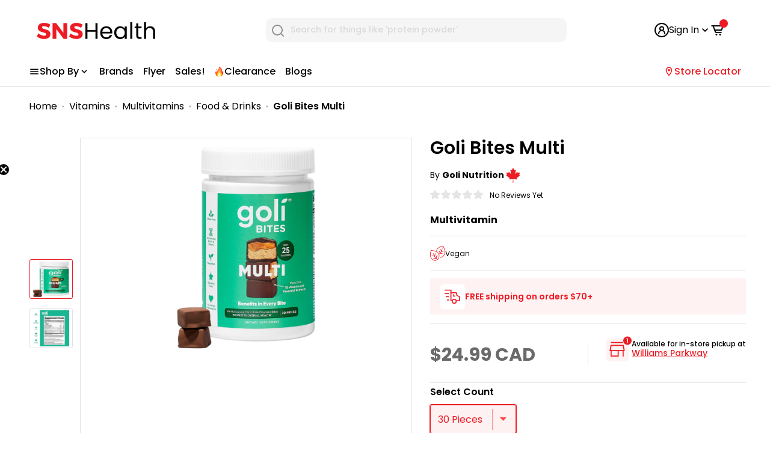

--- FILE ---
content_type: text/html; charset=utf-8
request_url: https://snshealth.com/products/goli-bites-multi
body_size: 75387
content:
<!doctype html>
  <!-- Following is the Google Analytics snippet do not edit -->
  <html class="no-js" lang="en">
    <head>
      <meta charset="utf-8">
      <meta name="viewport" content="user-scalable=yes, initial-scale=1, maximum-scale=1, minimum-scale=0.5, width=device-width, height=device-height, target-densitydpi=device-dpi" />
      <meta name="theme-color" content="#ed1c24">
      <link rel="preconnect" href="https://fonts.googleapis.com">
      <link rel="preconnect" href="https://fonts.gstatic.com" crossorigin>
      <link href="https://fonts.googleapis.com/css2?family=Poppins:ital,wght@0,400;0,500;0,600;0,700;1,400;1,500;1,600;1,700&display=swap" rel="stylesheet">
      <!-- Google Tag Manager -->
      <script type="sT_lazyLoad__init">
        (function(w,d,s,l,i){w[l]=w[l]||[];w[l].push({'gtm.start':
  new Date().getTime(),event:'gtm.js'});var f=d.getElementsByTagName(s)[0],
  j=d.createElement(s),dl=l!='dataLayer'?'&l='+l:'';j.async=true;j.src=
  'https://www.googletagmanager.com/gtm.js?id='+i+dl;f.parentNode.insertBefore(j,f);
  })(window,document,'script','dataLayer','GTM-PHPTZZ3');
      </script>
      <!-- End Google Tag Manager -->
  
      <!-- Google Tag Manager Promotion Tracking-->
  <script>(function(w,d,s,l,i){w[l]=w[l]||[];w[l].push({'gtm.start':
    new Date().getTime(),event:'gtm.js'});var f=d.getElementsByTagName(s)[0],
    j=d.createElement(s),dl=l!='dataLayer'?'&l='+l:'';j.async=true;j.src=
    'https://www.googletagmanager.com/gtm.js?id='+i+dl;f.parentNode.insertBefore(j,f);
    })(window,document,'script','dataLayer','GTM-PPMJ6JL');</script>
    <!-- End Google Tag Manager -->
  
  
  
      <meta name="google-site-verification" content="oO_jenEszYXY_1oZOsD-bYryVRG8ZtsAmYwzfkA5fkY" />
      <meta name="facebook-domain-verification" content="b1kp6srm5kpr2j1ejd6cua6zrlqs7s" /><title>Goli Bites Multi
</title><meta name="description" content="Get Healthy, Deliciously. Indulge in your health with Goli Multi Bites, milk chocolate vanilla cocoa flavor and a fluffy center packed with vitamins and nutr..."><link rel="canonical" href="https://snshealth.com/products/goli-bites-multi"><link rel="shortcut icon" href="//snshealth.com/cdn/shop/files/SNS-Health-FavIcon_96x96.png?v=1625676000" type="image/png"><!-- Global site tag (gtag.js) - Google Analytics -->
      <script async data-src="https://www.googletagmanager.com/gtag/js?id=G-VHN3KVKJKN" type="sT_lazyLoad__init" async></script>
      <script type="sT_lazyLoad__init">
        window.dataLayer = window.dataLayer || [];
        function gtag(){dataLayer.push(arguments);}
        gtag('js', new Date());
        gtag('config', 'G-VHN3KVKJKN', {'allow_enhanced_conversions':true});
      </script>
  
       
      
      <!-- Promotion site tag (gtag.js) - Google Analytics -->
      <script async data-src="https://www.googletagmanager.com/gtag/js?id=G-77Z4N0TTSN" async></script>
      <script type="sT_lazyLoad__init">
        window.dataLayer = window.dataLayer || [];
        function gtag(){dataLayer.push(arguments);}
        gtag('js', new Date());
        gtag('config', 'G-77Z4N0TTSN');
      </script>
  
      <script>
  const currency = "CAD" 
    const bindCheckoutButton = () => {
     document.querySelector('.rebuy-cart__checkout-button').addEventListener('click', (ev) => {
      const items = window.Rebuy?.Cart?.cart?.items || [];
     items.forEach ( item => {
         const promotionId = item.properties?._promotionId;
         const promotionName = item.properties?._promotionName;
         const creativeName = item.properties?._creativeName;
         if(promotionId) {
          window.dataLayer.push({
            event: 'custom_begin_checkout',
            currency: currency,
            promotion_id: promotionId,
            promotion_name: promotionName,
            creative_name: creativeName,
            value: item.final_price * 0.01,
            items: [
              {
                 item_id: `${item.product_id}`,
                 item_name: `${item.title}`,
                 price: item.final_price * 0.01,
                 quantity: `${item.quantity}`
               }]
        });
        }
      });
  })}

  document.addEventListener('DOMContentLoaded' , () => {
    let checkRebuy = setInterval (() => {
     if(window.Rebuy?.SmartCart?.cart) {
      clearInterval(checkRebuy);
      checkRebuy = false;
      bindCheckoutButton();
    }
    },500);
    setTimeout(() => {
      if(checkRebuy) {
      clearInterval(checkRebuy)}
    },8000)
  });
</script>


  
      
<link rel="preload" as="style" href="//snshealth.com/cdn/shop/t/145/assets/theme.css?v=85593919707045926891743578585">
      <link rel="preload" as="script" href="//snshealth.com/cdn/shop/t/145/assets/theme.js?v=94200448562894566091741012188"><link rel="preconnect" href="https://cdn.shopify.com">
      <link rel="preconnect" href="https://fonts.shopifycdn.com">
  
      <meta property="og:type" content="product">
  <meta property="og:title" content="Goli Bites Multi"><meta property="og:image" content="http://snshealth.com/cdn/shop/products/B09L8RSY7Z_1.jpg?v=1762441503">
    <meta property="og:image:secure_url" content="https://snshealth.com/cdn/shop/products/B09L8RSY7Z_1.jpg?v=1762441503">
    <meta property="og:image:width" content="1028">
    <meta property="og:image:height" content="1500"><meta property="product:price:amount" content="24.99">
  <meta property="product:price:currency" content="CAD"><meta property="og:description" content="Get Healthy, Deliciously. Indulge in your health with Goli Multi Bites, milk chocolate vanilla cocoa flavor and a fluffy center packed with vitamins and nutr..."><meta property="og:url" content="https://snshealth.com/products/goli-bites-multi">
<meta property="og:site_name" content="SNS Health"><meta name="twitter:card" content="summary"><meta name="twitter:title" content="Goli Bites Multi">
  <meta name="twitter:description" content="Get Healthy, Deliciously. Indulge in your health with Goli Multi Bites, milk chocolate vanilla cocoa flavor and a fluffy center packed with vitamins and nutrients for biteable benefits. Essential Vitamins and Minerals: Goli Multi Bites are formulated with a blend of 10 vitamins including A, C, D, E, Niacin, B6, Folate, B12, Biotin and Pantothenic Acid to help support a Healthy Immune System, a Healthy Nervous System, Bone and Muscular Health, Energy Metabolism, to promote Overall Health &amp;amp; Wellbeing, and more! No Nonsense, Just Delicious Wellness. Benefits in Every Bite: Goli Multi Bites are an everyday essential! Incorporating vitamins and nutrients into your daily routine just got tastier. Finally feel good about caving into your cravings while getting the nutrients your body needs. Vegetarian, Gluten-free &amp;amp; No added preservatives: Each bottle of Goli Multi Bites contains 30 delicious vegetarian &amp;amp;">
  <meta name="twitter:image" content="https://snshealth.com/cdn/shop/products/B09L8RSY7Z_1_600x600_crop_center.jpg?v=1762441503">
      <link rel="preload" href="//snshealth.com/cdn/fonts/poppins/poppins_n6.aa29d4918bc243723d56b59572e18228ed0786f6.woff2" as="font" type="font/woff2" crossorigin>
<link rel="preload" href="//snshealth.com/cdn/fonts/poppins/poppins_n4.0ba78fa5af9b0e1a374041b3ceaadf0a43b41362.woff2" as="font" type="font/woff2" crossorigin>

<style>
  @font-face {
  font-family: Poppins;
  font-weight: 600;
  font-style: normal;
  font-display: swap;
  src: url("//snshealth.com/cdn/fonts/poppins/poppins_n6.aa29d4918bc243723d56b59572e18228ed0786f6.woff2") format("woff2"),
       url("//snshealth.com/cdn/fonts/poppins/poppins_n6.5f815d845fe073750885d5b7e619ee00e8111208.woff") format("woff");
}

  @font-face {
  font-family: Poppins;
  font-weight: 400;
  font-style: normal;
  font-display: swap;
  src: url("//snshealth.com/cdn/fonts/poppins/poppins_n4.0ba78fa5af9b0e1a374041b3ceaadf0a43b41362.woff2") format("woff2"),
       url("//snshealth.com/cdn/fonts/poppins/poppins_n4.214741a72ff2596839fc9760ee7a770386cf16ca.woff") format("woff");
}

@font-face {
  font-family: Poppins;
  font-weight: 600;
  font-style: normal;
  font-display: swap;
  src: url("//snshealth.com/cdn/fonts/poppins/poppins_n6.aa29d4918bc243723d56b59572e18228ed0786f6.woff2") format("woff2"),
       url("//snshealth.com/cdn/fonts/poppins/poppins_n6.5f815d845fe073750885d5b7e619ee00e8111208.woff") format("woff");
}

@font-face {
  font-family: Poppins;
  font-weight: 600;
  font-style: italic;
  font-display: swap;
  src: url("//snshealth.com/cdn/fonts/poppins/poppins_i6.bb8044d6203f492888d626dafda3c2999253e8e9.woff2") format("woff2"),
       url("//snshealth.com/cdn/fonts/poppins/poppins_i6.e233dec1a61b1e7dead9f920159eda42280a02c3.woff") format("woff");
}


  @font-face {
  font-family: Poppins;
  font-weight: 700;
  font-style: normal;
  font-display: swap;
  src: url("//snshealth.com/cdn/fonts/poppins/poppins_n7.56758dcf284489feb014a026f3727f2f20a54626.woff2") format("woff2"),
       url("//snshealth.com/cdn/fonts/poppins/poppins_n7.f34f55d9b3d3205d2cd6f64955ff4b36f0cfd8da.woff") format("woff");
}

  @font-face {
  font-family: Poppins;
  font-weight: 400;
  font-style: italic;
  font-display: swap;
  src: url("//snshealth.com/cdn/fonts/poppins/poppins_i4.846ad1e22474f856bd6b81ba4585a60799a9f5d2.woff2") format("woff2"),
       url("//snshealth.com/cdn/fonts/poppins/poppins_i4.56b43284e8b52fc64c1fd271f289a39e8477e9ec.woff") format("woff");
}

  @font-face {
  font-family: Poppins;
  font-weight: 700;
  font-style: italic;
  font-display: swap;
  src: url("//snshealth.com/cdn/fonts/poppins/poppins_i7.42fd71da11e9d101e1e6c7932199f925f9eea42d.woff2") format("woff2"),
       url("//snshealth.com/cdn/fonts/poppins/poppins_i7.ec8499dbd7616004e21155106d13837fff4cf556.woff") format("woff");
}


  :root {
    --default-text-font-size : 15px;
    --base-text-font-size    : 16px;
    --heading-font-family    : Poppins, sans-serif;
    --heading-font-weight    : 600;
    --heading-font-style     : normal;
    --text-font-family       : Poppins, sans-serif;
    --text-font-weight       : 400;
    --text-font-style        : normal;
    --text-font-bolder-weight: 600;
    --text-link-decoration   : underline;

    --text-color               : #000000;
    --text-color-rgb           : 0, 0, 0;
    --heading-color            : #000000;
    --border-color             : #e1e3e4;
    --border-color-rgb         : 225, 227, 228;
    --form-border-color        : #d4d6d8;
    --accent-color             : #ed1c24;
    --accent-color-rgb         : 237, 28, 36;
    --link-color               : #ed1c24;
    --link-color-hover         : #af0e14;
    --background               : #ffffff;
    --secondary-background     : #ffffff;
    --secondary-background-rgb : 255, 255, 255;
    --accent-background        : rgba(237, 28, 36, 0.08);

    --input-background: #ffffff;

    --error-color       : #ff0000;
    --error-background  : rgba(255, 0, 0, 0.07);
    --success-color     : #00aa00;
    --success-background: rgba(0, 170, 0, 0.11);

    --primary-button-background      : #ed1c24;
    --primary-button-background-rgb  : 237, 28, 36;
    --primary-button-text-color      : #ffffff;
    --secondary-button-background    : #000000;
    --secondary-button-background-rgb: 0, 0, 0;
    --secondary-button-text-color    : #ffffff;

    --header-background      : #ffffff;
    --header-text-color      : #000000;
    --header-light-text-color: #8a9297;
    --header-border-color    : rgba(138, 146, 151, 0.3);
    --header-accent-color    : #ed1c24;

    --footer-background-color:    #ffffff;
    --footer-heading-text-color:  #000000;
    --footer-body-text-color:     #000000;
    --footer-accent-color:        #ed1c24;
    --footer-accent-color-rgb:    237, 28, 36;
    --footer-border:              1px solid var(--border-color);
    
    --flickity-arrow-color: #abb1b4;--product-on-sale-accent           : #ee0000;
    --product-on-sale-accent-rgb       : 238, 0, 0;
    --product-on-sale-color            : #ffffff;
    --product-in-stock-color           : #008a00;
    --product-low-stock-color          : #ee0000;
    --product-sold-out-color           : #8a9297;
    --product-custom-label-1-background: #ed1c24;
    --product-custom-label-1-color     : #ffffff;
    --product-custom-label-2-background: #ed1c24;
    --product-custom-label-2-color     : #ffffff;
    --product-review-star-color        : #ffbd00;

    --mobile-container-gutter : 20px;
    --desktop-container-gutter: 40px;
  }
</style>

<script >
  // IE11 does not have support for CSS variables, so we have to polyfill them
  if (!(((window || {}).CSS || {}).supports && window.CSS.supports('(--a: 0)'))) {
    const script = document.createElement('script');
    script.type = 'text/javascript';
    script.src = 'https://cdn.jsdelivr.net/npm/css-vars-ponyfill@2';
    script.onload = function() {
      cssVars({});
    };

    document.getElementsByTagName('head')[0].appendChild(script);
  }
</script>

   
      <link href="//snshealth.com/cdn/shop/t/145/assets/featured-products.css?v=40546247846185200231721804476" rel="stylesheet" type="text/css" media="all" />
      <link href="//snshealth.com/cdn/shop/t/145/assets/most-popular-collection.css?v=116558728651572729471713787294" rel="stylesheet" type="text/css" media="all" />
      <link href="//snshealth.com/cdn/shop/t/145/assets/breadcrumb.css?v=55934766681233512941738917162" rel="stylesheet" type="text/css" media="all" />
      <script src="https://ajax.googleapis.com/ajax/libs/jquery/3.6.4/jquery.min.js" async></script>      
          <!-- starapps_scripts_start -->
    
      <!-- This code is automatically managed by StarApps Studio -->
      <!-- Please contact support@starapps.studio for any help -->
   <script type="sT_lazyLoad__init" data-src="https://code.jquery.com/jquery-3.3.1.min.js"  async></script>
      
  
   <script>window.performance && window.performance.mark && window.performance.mark('shopify.content_for_header.start');</script><meta id="shopify-digital-wallet" name="shopify-digital-wallet" content="/42222551191/digital_wallets/dialog">
<meta name="shopify-requires-components" content="true" product-ids="9127084130455">
<meta name="shopify-checkout-api-token" content="b529421c660eb508d29859eb48271063">
<meta id="in-context-paypal-metadata" data-shop-id="42222551191" data-venmo-supported="false" data-environment="production" data-locale="en_US" data-paypal-v4="true" data-currency="CAD">
<link rel="alternate" hreflang="x-default" href="https://snshealth.com/products/goli-bites-multi">
<link rel="alternate" hreflang="en-CA" href="https://snshealth.com/products/goli-bites-multi">
<link rel="alternate" hreflang="fr-CA" href="https://snshealth.com/fr/products/goli-bites-multi">
<link rel="alternate" type="application/json+oembed" href="https://snshealth.com/products/goli-bites-multi.oembed">
<script async="async" src="/checkouts/internal/preloads.js?locale=en-CA"></script>
<link rel="preconnect" href="https://shop.app" crossorigin="anonymous">
<script async="async" src="https://shop.app/checkouts/internal/preloads.js?locale=en-CA&shop_id=42222551191" crossorigin="anonymous"></script>
<script id="apple-pay-shop-capabilities" type="application/json">{"shopId":42222551191,"countryCode":"CA","currencyCode":"CAD","merchantCapabilities":["supports3DS"],"merchantId":"gid:\/\/shopify\/Shop\/42222551191","merchantName":"SNS Health","requiredBillingContactFields":["postalAddress","email","phone"],"requiredShippingContactFields":["postalAddress","email","phone"],"shippingType":"shipping","supportedNetworks":["visa","masterCard","amex","discover","interac","jcb"],"total":{"type":"pending","label":"SNS Health","amount":"1.00"},"shopifyPaymentsEnabled":true,"supportsSubscriptions":true}</script>
<script id="shopify-features" type="application/json">{"accessToken":"b529421c660eb508d29859eb48271063","betas":["rich-media-storefront-analytics"],"domain":"snshealth.com","predictiveSearch":true,"shopId":42222551191,"locale":"en"}</script>
<script>var Shopify = Shopify || {};
Shopify.shop = "sports-nutrition-source-canada.myshopify.com";
Shopify.locale = "en";
Shopify.currency = {"active":"CAD","rate":"1.0"};
Shopify.country = "CA";
Shopify.theme = {"name":"sns-health\/master","id":136014463127,"schema_name":"Warehouse","schema_version":"1.15.3","theme_store_id":null,"role":"main"};
Shopify.theme.handle = "null";
Shopify.theme.style = {"id":null,"handle":null};
Shopify.cdnHost = "snshealth.com/cdn";
Shopify.routes = Shopify.routes || {};
Shopify.routes.root = "/";</script>
<script type="module">!function(o){(o.Shopify=o.Shopify||{}).modules=!0}(window);</script>
<script>!function(o){function n(){var o=[];function n(){o.push(Array.prototype.slice.apply(arguments))}return n.q=o,n}var t=o.Shopify=o.Shopify||{};t.loadFeatures=n(),t.autoloadFeatures=n()}(window);</script>
<script>
  window.ShopifyPay = window.ShopifyPay || {};
  window.ShopifyPay.apiHost = "shop.app\/pay";
  window.ShopifyPay.redirectState = null;
</script>
<script id="shop-js-analytics" type="application/json">{"pageType":"product"}</script>
<script defer="defer" async type="module" src="//snshealth.com/cdn/shopifycloud/shop-js/modules/v2/client.init-shop-cart-sync_BdyHc3Nr.en.esm.js"></script>
<script defer="defer" async type="module" src="//snshealth.com/cdn/shopifycloud/shop-js/modules/v2/chunk.common_Daul8nwZ.esm.js"></script>
<script type="module">
  await import("//snshealth.com/cdn/shopifycloud/shop-js/modules/v2/client.init-shop-cart-sync_BdyHc3Nr.en.esm.js");
await import("//snshealth.com/cdn/shopifycloud/shop-js/modules/v2/chunk.common_Daul8nwZ.esm.js");

  window.Shopify.SignInWithShop?.initShopCartSync?.({"fedCMEnabled":true,"windoidEnabled":true});

</script>
<script>
  window.Shopify = window.Shopify || {};
  if (!window.Shopify.featureAssets) window.Shopify.featureAssets = {};
  window.Shopify.featureAssets['shop-js'] = {"shop-cart-sync":["modules/v2/client.shop-cart-sync_QYOiDySF.en.esm.js","modules/v2/chunk.common_Daul8nwZ.esm.js"],"init-fed-cm":["modules/v2/client.init-fed-cm_DchLp9rc.en.esm.js","modules/v2/chunk.common_Daul8nwZ.esm.js"],"shop-button":["modules/v2/client.shop-button_OV7bAJc5.en.esm.js","modules/v2/chunk.common_Daul8nwZ.esm.js"],"init-windoid":["modules/v2/client.init-windoid_DwxFKQ8e.en.esm.js","modules/v2/chunk.common_Daul8nwZ.esm.js"],"shop-cash-offers":["modules/v2/client.shop-cash-offers_DWtL6Bq3.en.esm.js","modules/v2/chunk.common_Daul8nwZ.esm.js","modules/v2/chunk.modal_CQq8HTM6.esm.js"],"shop-toast-manager":["modules/v2/client.shop-toast-manager_CX9r1SjA.en.esm.js","modules/v2/chunk.common_Daul8nwZ.esm.js"],"init-shop-email-lookup-coordinator":["modules/v2/client.init-shop-email-lookup-coordinator_UhKnw74l.en.esm.js","modules/v2/chunk.common_Daul8nwZ.esm.js"],"pay-button":["modules/v2/client.pay-button_DzxNnLDY.en.esm.js","modules/v2/chunk.common_Daul8nwZ.esm.js"],"avatar":["modules/v2/client.avatar_BTnouDA3.en.esm.js"],"init-shop-cart-sync":["modules/v2/client.init-shop-cart-sync_BdyHc3Nr.en.esm.js","modules/v2/chunk.common_Daul8nwZ.esm.js"],"shop-login-button":["modules/v2/client.shop-login-button_D8B466_1.en.esm.js","modules/v2/chunk.common_Daul8nwZ.esm.js","modules/v2/chunk.modal_CQq8HTM6.esm.js"],"init-customer-accounts-sign-up":["modules/v2/client.init-customer-accounts-sign-up_C8fpPm4i.en.esm.js","modules/v2/client.shop-login-button_D8B466_1.en.esm.js","modules/v2/chunk.common_Daul8nwZ.esm.js","modules/v2/chunk.modal_CQq8HTM6.esm.js"],"init-shop-for-new-customer-accounts":["modules/v2/client.init-shop-for-new-customer-accounts_CVTO0Ztu.en.esm.js","modules/v2/client.shop-login-button_D8B466_1.en.esm.js","modules/v2/chunk.common_Daul8nwZ.esm.js","modules/v2/chunk.modal_CQq8HTM6.esm.js"],"init-customer-accounts":["modules/v2/client.init-customer-accounts_dRgKMfrE.en.esm.js","modules/v2/client.shop-login-button_D8B466_1.en.esm.js","modules/v2/chunk.common_Daul8nwZ.esm.js","modules/v2/chunk.modal_CQq8HTM6.esm.js"],"shop-follow-button":["modules/v2/client.shop-follow-button_CkZpjEct.en.esm.js","modules/v2/chunk.common_Daul8nwZ.esm.js","modules/v2/chunk.modal_CQq8HTM6.esm.js"],"lead-capture":["modules/v2/client.lead-capture_BntHBhfp.en.esm.js","modules/v2/chunk.common_Daul8nwZ.esm.js","modules/v2/chunk.modal_CQq8HTM6.esm.js"],"checkout-modal":["modules/v2/client.checkout-modal_CfxcYbTm.en.esm.js","modules/v2/chunk.common_Daul8nwZ.esm.js","modules/v2/chunk.modal_CQq8HTM6.esm.js"],"shop-login":["modules/v2/client.shop-login_Da4GZ2H6.en.esm.js","modules/v2/chunk.common_Daul8nwZ.esm.js","modules/v2/chunk.modal_CQq8HTM6.esm.js"],"payment-terms":["modules/v2/client.payment-terms_MV4M3zvL.en.esm.js","modules/v2/chunk.common_Daul8nwZ.esm.js","modules/v2/chunk.modal_CQq8HTM6.esm.js"]};
</script>
<script>(function() {
  var isLoaded = false;
  function asyncLoad() {
    if (isLoaded) return;
    isLoaded = true;
    var urls = ["https:\/\/config.gorgias.chat\/bundle-loader\/01H7ZS3NXCPJFEYJXSA0JNB6A7?source=shopify1click\u0026shop=sports-nutrition-source-canada.myshopify.com","https:\/\/static.klaviyo.com\/onsite\/js\/klaviyo.js?company_id=VtLUnR\u0026shop=sports-nutrition-source-canada.myshopify.com","https:\/\/ecommplugins-scripts.trustpilot.com\/v2.1\/js\/header.min.js?settings=eyJrZXkiOiIxYW5KTmlHZ25hSkZhaVg3IiwicyI6InNrdSJ9\u0026v=2.5\u0026shop=sports-nutrition-source-canada.myshopify.com","https:\/\/ecommplugins-trustboxsettings.trustpilot.com\/sports-nutrition-source-canada.myshopify.com.js?settings=1721852513645\u0026shop=sports-nutrition-source-canada.myshopify.com","https:\/\/cdn.9gtb.com\/loader.js?g_cvt_id=f100464b-33b3-430f-8f0e-086d0b234565\u0026shop=sports-nutrition-source-canada.myshopify.com"];
    for (var i = 0; i < urls.length; i++) {
      var s = document.createElement('script');
      s.type = 'text/javascript';
      s.async = true;
      s.src = urls[i];
      var x = document.getElementsByTagName('script')[0];
      x.parentNode.insertBefore(s, x);
    }
  };
  if(window.attachEvent) {
    window.attachEvent('onload', asyncLoad);
  } else {
    window.addEventListener('load', asyncLoad, false);
  }
})();</script>
<script id="__st">var __st={"a":42222551191,"offset":-18000,"reqid":"90730e64-4334-43fc-921d-7f3fe90d2080-1769017100","pageurl":"snshealth.com\/products\/goli-bites-multi","u":"62ebe9eaff4f","p":"product","rtyp":"product","rid":7843827384471};</script>
<script>window.ShopifyPaypalV4VisibilityTracking = true;</script>
<script id="captcha-bootstrap">!function(){'use strict';const t='contact',e='account',n='new_comment',o=[[t,t],['blogs',n],['comments',n],[t,'customer']],c=[[e,'customer_login'],[e,'guest_login'],[e,'recover_customer_password'],[e,'create_customer']],r=t=>t.map((([t,e])=>`form[action*='/${t}']:not([data-nocaptcha='true']) input[name='form_type'][value='${e}']`)).join(','),a=t=>()=>t?[...document.querySelectorAll(t)].map((t=>t.form)):[];function s(){const t=[...o],e=r(t);return a(e)}const i='password',u='form_key',d=['recaptcha-v3-token','g-recaptcha-response','h-captcha-response',i],f=()=>{try{return window.sessionStorage}catch{return}},m='__shopify_v',_=t=>t.elements[u];function p(t,e,n=!1){try{const o=window.sessionStorage,c=JSON.parse(o.getItem(e)),{data:r}=function(t){const{data:e,action:n}=t;return t[m]||n?{data:e,action:n}:{data:t,action:n}}(c);for(const[e,n]of Object.entries(r))t.elements[e]&&(t.elements[e].value=n);n&&o.removeItem(e)}catch(o){console.error('form repopulation failed',{error:o})}}const l='form_type',E='cptcha';function T(t){t.dataset[E]=!0}const w=window,h=w.document,L='Shopify',v='ce_forms',y='captcha';let A=!1;((t,e)=>{const n=(g='f06e6c50-85a8-45c8-87d0-21a2b65856fe',I='https://cdn.shopify.com/shopifycloud/storefront-forms-hcaptcha/ce_storefront_forms_captcha_hcaptcha.v1.5.2.iife.js',D={infoText:'Protected by hCaptcha',privacyText:'Privacy',termsText:'Terms'},(t,e,n)=>{const o=w[L][v],c=o.bindForm;if(c)return c(t,g,e,D).then(n);var r;o.q.push([[t,g,e,D],n]),r=I,A||(h.body.append(Object.assign(h.createElement('script'),{id:'captcha-provider',async:!0,src:r})),A=!0)});var g,I,D;w[L]=w[L]||{},w[L][v]=w[L][v]||{},w[L][v].q=[],w[L][y]=w[L][y]||{},w[L][y].protect=function(t,e){n(t,void 0,e),T(t)},Object.freeze(w[L][y]),function(t,e,n,w,h,L){const[v,y,A,g]=function(t,e,n){const i=e?o:[],u=t?c:[],d=[...i,...u],f=r(d),m=r(i),_=r(d.filter((([t,e])=>n.includes(e))));return[a(f),a(m),a(_),s()]}(w,h,L),I=t=>{const e=t.target;return e instanceof HTMLFormElement?e:e&&e.form},D=t=>v().includes(t);t.addEventListener('submit',(t=>{const e=I(t);if(!e)return;const n=D(e)&&!e.dataset.hcaptchaBound&&!e.dataset.recaptchaBound,o=_(e),c=g().includes(e)&&(!o||!o.value);(n||c)&&t.preventDefault(),c&&!n&&(function(t){try{if(!f())return;!function(t){const e=f();if(!e)return;const n=_(t);if(!n)return;const o=n.value;o&&e.removeItem(o)}(t);const e=Array.from(Array(32),(()=>Math.random().toString(36)[2])).join('');!function(t,e){_(t)||t.append(Object.assign(document.createElement('input'),{type:'hidden',name:u})),t.elements[u].value=e}(t,e),function(t,e){const n=f();if(!n)return;const o=[...t.querySelectorAll(`input[type='${i}']`)].map((({name:t})=>t)),c=[...d,...o],r={};for(const[a,s]of new FormData(t).entries())c.includes(a)||(r[a]=s);n.setItem(e,JSON.stringify({[m]:1,action:t.action,data:r}))}(t,e)}catch(e){console.error('failed to persist form',e)}}(e),e.submit())}));const S=(t,e)=>{t&&!t.dataset[E]&&(n(t,e.some((e=>e===t))),T(t))};for(const o of['focusin','change'])t.addEventListener(o,(t=>{const e=I(t);D(e)&&S(e,y())}));const B=e.get('form_key'),M=e.get(l),P=B&&M;t.addEventListener('DOMContentLoaded',(()=>{const t=y();if(P)for(const e of t)e.elements[l].value===M&&p(e,B);[...new Set([...A(),...v().filter((t=>'true'===t.dataset.shopifyCaptcha))])].forEach((e=>S(e,t)))}))}(h,new URLSearchParams(w.location.search),n,t,e,['guest_login'])})(!0,!0)}();</script>
<script integrity="sha256-4kQ18oKyAcykRKYeNunJcIwy7WH5gtpwJnB7kiuLZ1E=" data-source-attribution="shopify.loadfeatures" defer="defer" src="//snshealth.com/cdn/shopifycloud/storefront/assets/storefront/load_feature-a0a9edcb.js" crossorigin="anonymous"></script>
<script crossorigin="anonymous" defer="defer" src="//snshealth.com/cdn/shopifycloud/storefront/assets/shopify_pay/storefront-65b4c6d7.js?v=20250812"></script>
<script data-source-attribution="shopify.dynamic_checkout.dynamic.init">var Shopify=Shopify||{};Shopify.PaymentButton=Shopify.PaymentButton||{isStorefrontPortableWallets:!0,init:function(){window.Shopify.PaymentButton.init=function(){};var t=document.createElement("script");t.src="https://snshealth.com/cdn/shopifycloud/portable-wallets/latest/portable-wallets.en.js",t.type="module",document.head.appendChild(t)}};
</script>
<script data-source-attribution="shopify.dynamic_checkout.buyer_consent">
  function portableWalletsHideBuyerConsent(e){var t=document.getElementById("shopify-buyer-consent"),n=document.getElementById("shopify-subscription-policy-button");t&&n&&(t.classList.add("hidden"),t.setAttribute("aria-hidden","true"),n.removeEventListener("click",e))}function portableWalletsShowBuyerConsent(e){var t=document.getElementById("shopify-buyer-consent"),n=document.getElementById("shopify-subscription-policy-button");t&&n&&(t.classList.remove("hidden"),t.removeAttribute("aria-hidden"),n.addEventListener("click",e))}window.Shopify?.PaymentButton&&(window.Shopify.PaymentButton.hideBuyerConsent=portableWalletsHideBuyerConsent,window.Shopify.PaymentButton.showBuyerConsent=portableWalletsShowBuyerConsent);
</script>
<script data-source-attribution="shopify.dynamic_checkout.cart.bootstrap">document.addEventListener("DOMContentLoaded",(function(){function t(){return document.querySelector("shopify-accelerated-checkout-cart, shopify-accelerated-checkout")}if(t())Shopify.PaymentButton.init();else{new MutationObserver((function(e,n){t()&&(Shopify.PaymentButton.init(),n.disconnect())})).observe(document.body,{childList:!0,subtree:!0})}}));
</script>
<link id="shopify-accelerated-checkout-styles" rel="stylesheet" media="screen" href="https://snshealth.com/cdn/shopifycloud/portable-wallets/latest/accelerated-checkout-backwards-compat.css" crossorigin="anonymous">
<style id="shopify-accelerated-checkout-cart">
        #shopify-buyer-consent {
  margin-top: 1em;
  display: inline-block;
  width: 100%;
}

#shopify-buyer-consent.hidden {
  display: none;
}

#shopify-subscription-policy-button {
  background: none;
  border: none;
  padding: 0;
  text-decoration: underline;
  font-size: inherit;
  cursor: pointer;
}

#shopify-subscription-policy-button::before {
  box-shadow: none;
}

      </style>

<script>window.performance && window.performance.mark && window.performance.mark('shopify.content_for_header.end');</script>
  
      <link rel="stylesheet" href="//snshealth.com/cdn/shop/t/145/assets/theme.css?v=85593919707045926891743578585">
      <link rel="stylesheet" href="//snshealth.com/cdn/shop/t/145/assets/streamcustomstyles.css?v=24465632368635718071713787294">
      <link href="//snshealth.com/cdn/shop/t/145/assets/default-collection.css?v=29404867635622038201713787293" rel="stylesheet" type="text/css" media="all" />
  
      
  <script type="application/ld+json">
  {
    "@context": "http://schema.org",
    "@type": "Product",
    "offers": [
      
      {
        "@type": "Offer",
        "name":"Goli Bites Multi, 30 Pieces / Vanilla Cocoa Chocolate",
        "availability":"https://schema.org/OutOfStock",
        "price": 24,
        "priceCurrency": "CAD",
        "priceValidUntil": "2026-01-31","sku": "B09L8RSY7Z","url": "/products/goli-bites-multi?variant=42692963303575"
      }
    ],
      "mpn": "55840400541",
      "productId": "55840400541",
      "gtin": "55840400541",
    "brand": {
      "name": "Goli Nutrition"
    },
    "name": "Goli Bites Multi",
    "description": "Get Healthy, Deliciously. Indulge in your health with Goli Multi Bites, milk chocolate vanilla cocoa flavor and a fluffy center packed with vitamins and nutr...",
    "category": "Multivitamin",
    "url": "/products/goli-bites-multi",
    "sku": "B09L8RSY7Z",
    "image": {
      "@type": "ImageObject",
      "url": "https://snshealth.com/cdn/shop/products/B09L8RSY7Z_1_1024x.jpg?v=1762441503",
      "image": "https://snshealth.com/cdn/shop/products/B09L8RSY7Z_1_1024x.jpg?v=1762441503",
      "name": "Goli Bites Multi - 30 Pieces Vanilla Cocoa Chocolate - Multivitamin",
      "width": "1024",
      "height": "1024"
    }
  }
  </script>



  <script type="application/ld+json">
  {
    "@context": "http://schema.org",
    "@type": "BreadcrumbList",
  "itemListElement": [{
      "@type": "ListItem",
      "position": 1,
      "name": "Home",
      "item": "https://snshealth.com"
    },{
          "@type": "ListItem",
          "position": 2,
          "name": "Goli Bites Multi",
          "item": "https://snshealth.com/products/goli-bites-multi"
        }]
  }
  </script>

  
      <script>
        // This allows to expose several variables to the global scope, to be used in scripts
        window.theme = {
          pageType: "product",
          cartCount: 0,
          moneyFormat: "${{amount}}",
          moneyWithCurrencyFormat: "${{amount}} CAD",
          showDiscount: true,
          discountMode: "percentage",
          searchMode: "product,page",
          searchUnavailableProducts: "last",
          cartType: "drawer",
        };
  
        window.routes = {
          rootUrl: "\/",
          rootUrlWithoutSlash: '',
          cartUrl: "\/cart",
          cartAddUrl: "\/cart\/add",
          cartChangeUrl: "\/cart\/change",
          searchUrl: "\/search",
          productRecommendationsUrl: "\/recommendations\/products"
        };
  
        window.languages = {
          productRegularPrice: "Regular price",
          productSalePrice: "Sale price",
          collectionOnSaleLabel: "{{savings}} Off",
          productFormUnavailable: "Unavailable",
          productFormAddToCart: "Add to cart",
          productFormSoldOut: "Sold out",
          productAdded: "Product has been added to your cart",
          productAddedShort: "Added!",
          shippingEstimatorNoResults: "No shipping could be found for your address.",
          shippingEstimatorOneResult: "There is one shipping rate for your address:",
          shippingEstimatorMultipleResults: "There are {{count}} shipping rates for your address:",
          shippingEstimatorErrors: "There are some errors:"
        };

        window.currentTemplate =  "product"
  
        window.lazySizesConfig = {
          loadHidden: false,
          hFac: 0.8,
          expFactor: 3,
          customMedia: {
            '--phone': '(max-width: 640px)',
            '--tablet': '(min-width: 641px) and (max-width: 1023px)',
            '--lap': '(min-width: 1024px)'
          }
        };
  
        document.documentElement.className = document.documentElement.className.replace('no-js', 'js');
      </script><script src="//snshealth.com/cdn/shop/t/145/assets/theme.js?v=94200448562894566091741012188" defer type="text/javascript"></script>
      <script src="//snshealth.com/cdn/shop/t/145/assets/custom.js?v=99761647869582968301713787294" defer></script><script type="sT_lazyLoad__init">
          (function () {
            window.onpageshow = function() {
              // We force re-freshing the cart content onpageshow, as most browsers will serve a cache copy when hitting the
              // back button, which cause staled data
              document.documentElement.dispatchEvent(new CustomEvent('cart:refresh', {
                bubbles: true,
                detail: {scrollToTop: false}
              }));
            };
          })();
        </script><script type="sT_lazyLoad__init" async>
        (function(d){var s = d.createElement("script");s.setAttribute("data-account", "zP5oVTsQPt");s.setAttribute("src", "https://cdn.userway.org/widget.js");(d.body || d.head).appendChild(s);})(document)
      </script><noscript>Please ensure Javascript is enabled for purposes of <a href="https://userway.org">website accessibility</a></noscript>

      <!-- Hotjar Tracking Code for https://snshealth.com -->
      <script type="sT_lazyLoad__init">
        (function(h,o,t,j,a,r){
            h.hj=h.hj||function(){(h.hj.q=h.hj.q||[]).push(arguments)};
            h._hjSettings={hjid:3122577,hjsv:6};
            a=o.getElementsByTagName('head')[0];
            r=o.createElement('script');r.async=1;
            r.src=t+h._hjSettings.hjid+j+h._hjSettings.hjsv;
            a.appendChild(r);
        })(window,document,'https://static.hotjar.com/c/hotjar-','.js?sv=');
      </script>
  
      <script type="sT_lazyLoad__init">
        (function(c,l,a,r,i,t,y){
            c[a]=c[a]||function(){(c[a].q=c[a].q||[]).push(arguments)};
            t=l.createElement(r);t.async=1;t.src="https://www.clarity.ms/tag/"+i;
            y=l.getElementsByTagName(r)[0];y.parentNode.insertBefore(t,y);
        })(window, document, "clarity", "script", "hqcv3k690h");
    </script>
  
      <script>
    
    
    
    
    var gsf_conversion_data = {page_type : 'product', event : 'view_item', data : {product_data : [{variant_id : 42692963303575, product_id : 7843827384471, name : "Goli Bites Multi", price : "24.99", currency : "CAD", sku : "B09L8RSY7Z", brand : "Goli Nutrition", variant : "30 Pieces / Vanilla Cocoa Chocolate", category : "Multivitamin", quantity : "0" }], total_price : "24.99", shop_currency : "CAD"}};
    
</script>
      <script>
  var sT_lazy_load_by_px = 200,
    blank_image_webp_url = "https://d2pk8plgu825qi.cloudfront.net/wp-content/uploads/blank.pngw3.webp",
    google_fonts_delay_load = 1e4,
    sT_mousemoveloadimg = !1,
    sT_page_is_scrolled = !1,
    sT_lazy_load_js = 1,
    sT_excluded_js = 0;

  class sT_optimize {
    constructor(e) {
      this.triggerEvents = e, this.eventOptions = {
        passive: !0
      }, this.userEventListener = this.triggerListener.bind(this), this.lazy_trigger, this.style_load_fired, this.lazy_scripts_load_fired = 0, this.scripts_load_fired = 0, this.scripts_load_fire = 0, this.excluded_js = sT_excluded_js, this.sT_lazy_load_js = sT_lazy_load_js, this.sT_fonts = "undefined" != typeof sT_googlefont ? sT_googlefont : [], this.sT_styles = [], this.sT_scripts = {
          normal: [],
          async: [],
          defer: [],
          lazy: []
      }, this.allJQueries = []
  }
  user_events_add(e) {
    this.triggerEvents.forEach(t => window.addEventListener(t, e.userEventListener, e.eventOptions))
  }
  user_events_remove(e) {
    this.triggerEvents.forEach(t => window.removeEventListener(t, e.userEventListener, e.eventOptions))
  }
  triggerListener_on_load() {
    "loading" === document.readyState ? document.addEventListener("DOMContentLoaded", this.load_resources.bind(this)) : this.load_resources()
  }
  triggerListener() {
    this.user_events_remove(this), this.lazy_scripts_load_fired = 1, this.add_html_class("sT_user"), "loading" === document.readyState ? (document.addEventListener("DOMContentLoaded", this.load_style_resources.bind(this)), this.scripts_load_fire || document.addEventListener("DOMContentLoaded", this.load_resources.bind(this))) : (this.load_style_resources(), this.scripts_load_fire || this.load_resources())
  }
  async load_style_resources() {
    this.style_load_fired || (this.style_load_fired = !0, this.register_styles(), document.getElementsByTagName("html")[0].setAttribute("data-css", this.sT_styles.length), document.getElementsByTagName("html")[0].setAttribute("data-css-loaded", 0), this.preload_scripts(this.sT_styles), this.load_styles_preloaded())
  }
  async load_styles_preloaded() {
    setTimeout(function(e) {
      document.getElementsByTagName("html")[0].classList.contains("css-preloaded") ? e.load_styles(e.sT_styles) : e.load_styles_preloaded()
    }, 200, this)
  }
  async load_resources() {
    this.scripts_load_fired || (this.scripts_load_fired = !0, this.hold_event_listeners(), this.exe_document_write(), this.register_scripts(), this.add_html_class("sT_start"), this.preload_scripts(this.sT_scripts.normal), this.preload_scripts(this.sT_scripts.defer), this.preload_scripts(this.sT_scripts.async), this.wnwAnalytics(), this.wnwBoomerang(), await this.load_scripts(this.sT_scripts.normal), await this.load_scripts(this.sT_scripts.defer), await this.load_scripts(this.sT_scripts.async), await this.execute_domcontentloaded(), await this.execute_window_load(), window.dispatchEvent(new Event("sT-scripts-loaded")), this.add_html_class("sT_js"), "function" == typeof sT_events_on_end_js && sT_events_on_end_js(), this.lazy_trigger = setInterval(this.sT_trigger_lazy_script, 500, this))
  }
  async sT_trigger_lazy_script(e) {
    e.lazy_scripts_load_fired && (await e.load_scripts(e.sT_scripts.lazy), e.add_html_class("jsload"), clearInterval(e.lazy_trigger))
  }
  add_html_class(e) {
    document.getElementsByTagName("html")[0].classList.add(e)
  }
  register_scripts() {
    document.querySelectorAll("script[type=sT_lazyLoad__init]").forEach(e => {
      e.hasAttribute("data-src") ? e.hasAttribute("async") && !1 !== e.async ? this.sT_scripts.async.push(e) : e.hasAttribute("defer") && !1 !== e.defer || "module" === e.getAttribute("data-sT-type") ? this.sT_scripts.defer.push(e) : this.sT_scripts.normal.push(e) : this.sT_scripts.normal.push(e)
    }), document.querySelectorAll("script[type=lazyload_ext]").forEach(e => {
      this.sT_scripts.lazy.push(e)
    })
  }
  register_styles() {
    document.querySelectorAll("link[data-href]").forEach(e => {
      this.sT_styles.push(e)
    })
  }
  async execute_script(e) {
    return await this.repaint_frame(), new Promise(t => {
      let s = document.createElement("script"),
        a;
        [...e.attributes].forEach(e => {
          let t = e.nodeName;
          "type" !== t && "data-src" !== t && ("data-sT-type" === t && (t = "type", a = e.nodeValue), s.setAttribute(t, e.nodeValue))
        }), e.hasAttribute("data-src") ? (s.setAttribute("src", e.getAttribute("data-src")), s.addEventListener("load", t), s.addEventListener("error", t)) : (s.text = e.text, t()), null !== e.parentNode && e.parentNode.replaceChild(s, e)
      })
  }
  async execute_styles(e) {
    var t;
    let s;
    return t = e, void((s = document.createElement("link")).href = t.getAttribute("data-href"), s.rel = "stylesheet", document.head.appendChild(s), t.parentNode.removeChild(t))
  }
  async load_scripts(e) {
    let t = e.shift();
    return t ? (await this.execute_script(t), this.load_scripts(e)) : Promise.resolve()
  }
  async load_styles(e) {
    let t = e.shift();
    return t ? (this.execute_styles(t), this.load_styles(e)) : "loaded"
  }
  async load_fonts(e) {
    var t = document.createDocumentFragment();
    e.forEach(e => {
      let s = document.createElement("link");
      s.href = e, s.rel = "stylesheet", t.appendChild(s)
    }), setTimeout(function() {
      document.head.appendChild(t)
    }, google_fonts_delay_load)
  }
  preload_scripts(e) {
    var t = document.createDocumentFragment(),
      s = 0,
      a = this;
      [...e].forEach(i => {
            let r = i.getAttribute("data-src"),
                n = i.getAttribute("data-href");
            if (r) {
                let d = document.createElement("link");
                d.href = r, d.rel = "preload", d.as = "script", t.appendChild(d)
            } else if (n) {
                let l = document.createElement("link");
                l.href = n, l.rel = "preload", l.as = "style", s++, e.length == s && (l.dataset.last = 1), t.appendChild(l), l.onload = function() {
                    fetch(this.href).then(e => e.blob()).then(e => {
                        a.update_css_loader()
                    }).catch(e => {
                        a.update_css_loader()
                    })
                }, l.onerror = function() {
                    a.update_css_loader()
                }
            }
        }), document.head.appendChild(t)
  }
  update_css_loader() {
    document.getElementsByTagName("html")[0].setAttribute("data-css-loaded", parseInt(document.getElementsByTagName("html")[0].getAttribute("data-css-loaded")) + 1), document.getElementsByTagName("html")[0].getAttribute("data-css") == document.getElementsByTagName("html")[0].getAttribute("data-css-loaded") && document.getElementsByTagName("html")[0].classList.add("css-preloaded")
  }
  hold_event_listeners() {
    let e = {};

    function t(t, s) {
        ! function(t) {
            function s(s) {
                return e[t].eventsToRewrite.indexOf(s) >= 0 ? "sT-" + s : s
            }
            e[t] || (e[t] = {
                originalFunctions: {
                    add: t.addEventListener,
                    remove: t.removeEventListener
                },
                eventsToRewrite: []
            }, t.addEventListener = function() {
                arguments[0] = s(arguments[0]), e[t].originalFunctions.add.apply(t, arguments)
            }, t.removeEventListener = function() {
                arguments[0] = s(arguments[0]), e[t].originalFunctions.remove.apply(t, arguments)
            })
        }(t), e[t].eventsToRewrite.push(s)
    }

    function s(e, t) {
      let s = e[t];
      Object.defineProperty(e, t, {
        get: () => s || function() {},
        set(a) {
          e["sT" + t] = s = a
        }
      })
    }
    t(document, "DOMContentLoaded"), t(window, "DOMContentLoaded"), t(window, "load"), t(window, "pageshow"), t(document, "readystatechange"), s(document, "onreadystatechange"), s(window, "onload"), s(window, "onpageshow")
  }
  hold_jquery(e) {
    let t = window.jQuery;
    Object.defineProperty(window, "jQuery", {
      get: () => t,
      set(s) {
          if (s && s.fn && !e.allJQueries.includes(s)) {
              s.fn.ready = s.fn.init.prototype.ready = function(t) {
                  if (void 0 !== t) return e.scripts_load_fired ? e.domReadyFired ? t.bind(document)(s) : document.addEventListener("sT-DOMContentLoaded", () => t.bind(document)(s)) : t.bind(document)(s), s(document)
              };
              let a = s.fn.on;
              s.fn.on = s.fn.init.prototype.on = function() {
                  if ("ready" == arguments[0]) {
                      if (this[0] !== document) return a.apply(this, arguments), this;
                      arguments[1].bind(document)(s)
                  }
                  if (this[0] === window) {
                      function e(e) {
                          return e.split(" ").map(e => "load" === e || 0 === e.indexOf("load.") ? "sT-jquery-load" : e).join(" ")
                      }
                      "string" == typeof arguments[0] || arguments[0] instanceof String ? arguments[0] = e(arguments[0]) : "object" == typeof arguments[0] && Object.keys(arguments[0]).forEach(t => {
                          Object.assign(arguments[0], {
                              [e(t)]: arguments[0][t]
                          })[t]
                      })
                  }
                  return a.apply(this, arguments), this
              }, e.allJQueries.push(s)
          }
        t = s
      }
    })
  }
  async execute_domcontentloaded() {
    this.domReadyFired = !0, await this.repaint_frame(), document.dispatchEvent(new Event("sT-DOMContentLoaded")), await this.repaint_frame(), window.dispatchEvent(new Event("sT-DOMContentLoaded")), await this.repaint_frame(), document.dispatchEvent(new Event("sT-readystatechange")), await this.repaint_frame(), document.sTonreadystatechange && document.sTonreadystatechange()
  }
  async execute_window_load() {
    await this.repaint_frame(), setTimeout(function() {
      window.dispatchEvent(new Event("sT-load"))
    }, 100), await this.repaint_frame(), window.sTonload && window.sTonload(), await this.repaint_frame(), this.allJQueries.forEach(e => e(window).trigger("sT-jquery-load")), window.dispatchEvent(new Event("sT-pageshow")), await this.repaint_frame(), window.sTonpageshow && window.sTonpageshow()
  }
    exe_document_write() {
        let e = new Map;
        document.write = document.writeln = function(t) {
            let s = document.currentScript,
                a = document.createRange(),
                i = s.parentElement,
                r = e.get(s);
            void 0 === r && (r = s.nextSibling, e.set(s, r));
            let n = document.createDocumentFragment();
            a.setStart(n, 0), n.appendChild(a.createContextualFragment(t)), i.insertBefore(n, r)
        }
    }
    async repaint_frame() {
        return new Promise(e => requestAnimationFrame(e))
    }
    static execute() {
        let e = new sT_optimize(["keydown", "mousemove", "touchmove", "touchstart", "touchend", "wheel"]);
        e.load_fonts(e.sT_fonts), e.user_events_add(e), e.excluded_js || e.hold_jquery(e), e.sT_lazy_load_js || (e.scripts_load_fire = 1, e.triggerListener_on_load());
        let t = setInterval(function e(s) {
            null != document.body && (document.body.getBoundingClientRect().top < -30 && s.triggerListener(), clearInterval(t))
        }, 500, e)
    }
    wnwAnalytics() {
        document.querySelectorAll(".analytics").forEach(function(e) {
           return;
        })
    }
    wnwBoomerang() {
        document.querySelectorAll(".boomerang").forEach(function(e) {
            window.BOOMR.version = !1;
            var t = document.createElement("script");
            t.innerHTML = e.innerHTML, e.parentNode.insertBefore(t, e.nextSibling), e.parentNode.removeChild(e)
        })
    }
  }
  setTimeout(function(){
    sT_optimize.execute();
  },1000);
</script>

      <link rel="stylesheet" href="//snshealth.com/cdn/shop/t/145/assets/common-imports.css?v=61898631473207673601748847122">
      <link rel="stylesheet" href="//snshealth.com/cdn/shop/t/145/assets/rebuy-cart.css?v=23010346808796974581748847128">
      <link rel="stylesheet" href="//snshealth.com/cdn/shop/t/145/assets/product-okendo-reviewcarousel.css?v=49008493353637299201726831390">
      <link rel="stylesheet" href="//snshealth.com/cdn/shop/t/145/assets/quick-cart-drawer.css?v=43439751198328367341748847127">
      <link rel="stylesheet" href="//snshealth.com/cdn/shop/t/145/assets/rebuy.css?v=40622962299357994991734508862">
  
    <!-- BEGIN app block: shopify://apps/okendo/blocks/theme-settings/bb689e69-ea70-4661-8fb7-ad24a2e23c29 --><!-- BEGIN app snippet: header-metafields -->










    <style data-oke-reviews-version="0.83.15" type="text/css" data-href="https://d3hw6dc1ow8pp2.cloudfront.net/reviews-widget-plus/css/okendo-reviews-styles.18e725f4.css"></style><style data-oke-reviews-version="0.83.15" type="text/css" data-href="https://d3hw6dc1ow8pp2.cloudfront.net/reviews-widget-plus/css/modules/okendo-star-rating.4cb378a8.css"></style><style data-oke-reviews-version="0.83.15" type="text/css" data-href="https://d3hw6dc1ow8pp2.cloudfront.net/reviews-widget-plus/css/modules/okendo-reviews-keywords.0942444f.css"></style><style data-oke-reviews-version="0.83.15" type="text/css" data-href="https://d3hw6dc1ow8pp2.cloudfront.net/reviews-widget-plus/css/modules/okendo-reviews-summary.a0c9d7d6.css"></style><style type="text/css">.okeReviews[data-oke-container],div.okeReviews{font-size:14px;font-size:var(--oke-text-regular);font-weight:400;font-family:var(--oke-text-fontFamily);line-height:1.6}.okeReviews[data-oke-container] *,.okeReviews[data-oke-container] :after,.okeReviews[data-oke-container] :before,div.okeReviews *,div.okeReviews :after,div.okeReviews :before{box-sizing:border-box}.okeReviews[data-oke-container] h1,.okeReviews[data-oke-container] h2,.okeReviews[data-oke-container] h3,.okeReviews[data-oke-container] h4,.okeReviews[data-oke-container] h5,.okeReviews[data-oke-container] h6,div.okeReviews h1,div.okeReviews h2,div.okeReviews h3,div.okeReviews h4,div.okeReviews h5,div.okeReviews h6{font-size:1em;font-weight:400;line-height:1.4;margin:0}.okeReviews[data-oke-container] ul,div.okeReviews ul{padding:0;margin:0}.okeReviews[data-oke-container] li,div.okeReviews li{list-style-type:none;padding:0}.okeReviews[data-oke-container] p,div.okeReviews p{line-height:1.8;margin:0 0 4px}.okeReviews[data-oke-container] p:last-child,div.okeReviews p:last-child{margin-bottom:0}.okeReviews[data-oke-container] a,div.okeReviews a{text-decoration:none;color:inherit}.okeReviews[data-oke-container] button,div.okeReviews button{border-radius:0;border:0;box-shadow:none;margin:0;width:auto;min-width:auto;padding:0;background-color:transparent;min-height:auto}.okeReviews[data-oke-container] button,.okeReviews[data-oke-container] input,.okeReviews[data-oke-container] select,.okeReviews[data-oke-container] textarea,div.okeReviews button,div.okeReviews input,div.okeReviews select,div.okeReviews textarea{font-family:inherit;font-size:1em}.okeReviews[data-oke-container] label,.okeReviews[data-oke-container] select,div.okeReviews label,div.okeReviews select{display:inline}.okeReviews[data-oke-container] select,div.okeReviews select{width:auto}.okeReviews[data-oke-container] article,.okeReviews[data-oke-container] aside,div.okeReviews article,div.okeReviews aside{margin:0}.okeReviews[data-oke-container] table,div.okeReviews table{background:transparent;border:0;border-collapse:collapse;border-spacing:0;font-family:inherit;font-size:1em;table-layout:auto}.okeReviews[data-oke-container] table td,.okeReviews[data-oke-container] table th,.okeReviews[data-oke-container] table tr,div.okeReviews table td,div.okeReviews table th,div.okeReviews table tr{border:0;font-family:inherit;font-size:1em}.okeReviews[data-oke-container] table td,.okeReviews[data-oke-container] table th,div.okeReviews table td,div.okeReviews table th{background:transparent;font-weight:400;letter-spacing:normal;padding:0;text-align:left;text-transform:none;vertical-align:middle}.okeReviews[data-oke-container] table tr:hover td,.okeReviews[data-oke-container] table tr:hover th,div.okeReviews table tr:hover td,div.okeReviews table tr:hover th{background:transparent}.okeReviews[data-oke-container] fieldset,div.okeReviews fieldset{border:0;padding:0;margin:0;min-width:0}.okeReviews[data-oke-container] img,.okeReviews[data-oke-container] svg,div.okeReviews img,div.okeReviews svg{max-width:none}.okeReviews[data-oke-container] div:empty,div.okeReviews div:empty{display:block}.okeReviews[data-oke-container] .oke-icon:before,div.okeReviews .oke-icon:before{font-family:oke-widget-icons!important;font-style:normal;font-weight:400;font-variant:normal;text-transform:none;line-height:1;-webkit-font-smoothing:antialiased;-moz-osx-font-smoothing:grayscale;color:inherit}.okeReviews[data-oke-container] .oke-icon--select-arrow:before,div.okeReviews .oke-icon--select-arrow:before{content:""}.okeReviews[data-oke-container] .oke-icon--loading:before,div.okeReviews .oke-icon--loading:before{content:""}.okeReviews[data-oke-container] .oke-icon--pencil:before,div.okeReviews .oke-icon--pencil:before{content:""}.okeReviews[data-oke-container] .oke-icon--filter:before,div.okeReviews .oke-icon--filter:before{content:""}.okeReviews[data-oke-container] .oke-icon--play:before,div.okeReviews .oke-icon--play:before{content:""}.okeReviews[data-oke-container] .oke-icon--tick-circle:before,div.okeReviews .oke-icon--tick-circle:before{content:""}.okeReviews[data-oke-container] .oke-icon--chevron-left:before,div.okeReviews .oke-icon--chevron-left:before{content:""}.okeReviews[data-oke-container] .oke-icon--chevron-right:before,div.okeReviews .oke-icon--chevron-right:before{content:""}.okeReviews[data-oke-container] .oke-icon--thumbs-down:before,div.okeReviews .oke-icon--thumbs-down:before{content:""}.okeReviews[data-oke-container] .oke-icon--thumbs-up:before,div.okeReviews .oke-icon--thumbs-up:before{content:""}.okeReviews[data-oke-container] .oke-icon--close:before,div.okeReviews .oke-icon--close:before{content:""}.okeReviews[data-oke-container] .oke-icon--chevron-up:before,div.okeReviews .oke-icon--chevron-up:before{content:""}.okeReviews[data-oke-container] .oke-icon--chevron-down:before,div.okeReviews .oke-icon--chevron-down:before{content:""}.okeReviews[data-oke-container] .oke-icon--star:before,div.okeReviews .oke-icon--star:before{content:""}.okeReviews[data-oke-container] .oke-icon--magnifying-glass:before,div.okeReviews .oke-icon--magnifying-glass:before{content:""}@font-face{font-family:oke-widget-icons;src:url(https://d3hw6dc1ow8pp2.cloudfront.net/reviews-widget-plus/fonts/oke-widget-icons.ttf) format("truetype"),url(https://d3hw6dc1ow8pp2.cloudfront.net/reviews-widget-plus/fonts/oke-widget-icons.woff) format("woff"),url(https://d3hw6dc1ow8pp2.cloudfront.net/reviews-widget-plus/img/oke-widget-icons.bc0d6b0a.svg) format("svg");font-weight:400;font-style:normal;font-display:swap}.okeReviews[data-oke-container] .oke-button,div.okeReviews .oke-button{display:inline-block;border-style:solid;border-color:var(--oke-button-borderColor);border-width:var(--oke-button-borderWidth);background-color:var(--oke-button-backgroundColor);line-height:1;padding:12px 24px;margin:0;border-radius:var(--oke-button-borderRadius);color:var(--oke-button-textColor);text-align:center;position:relative;font-weight:var(--oke-button-fontWeight);font-size:var(--oke-button-fontSize);font-family:var(--oke-button-fontFamily);outline:0}.okeReviews[data-oke-container] .oke-button-text,.okeReviews[data-oke-container] .oke-button .oke-icon,div.okeReviews .oke-button-text,div.okeReviews .oke-button .oke-icon{line-height:1}.okeReviews[data-oke-container] .oke-button.oke-is-loading,div.okeReviews .oke-button.oke-is-loading{position:relative}.okeReviews[data-oke-container] .oke-button.oke-is-loading:before,div.okeReviews .oke-button.oke-is-loading:before{font-family:oke-widget-icons!important;font-style:normal;font-weight:400;font-variant:normal;text-transform:none;line-height:1;-webkit-font-smoothing:antialiased;-moz-osx-font-smoothing:grayscale;content:"";color:undefined;font-size:12px;display:inline-block;animation:oke-spin 1s linear infinite;position:absolute;width:12px;height:12px;top:0;left:0;bottom:0;right:0;margin:auto}.okeReviews[data-oke-container] .oke-button.oke-is-loading>*,div.okeReviews .oke-button.oke-is-loading>*{opacity:0}.okeReviews[data-oke-container] .oke-button.oke-is-active,div.okeReviews .oke-button.oke-is-active{background-color:var(--oke-button-backgroundColorActive);color:var(--oke-button-textColorActive);border-color:var(--oke-button-borderColorActive)}.okeReviews[data-oke-container] .oke-button:not(.oke-is-loading),div.okeReviews .oke-button:not(.oke-is-loading){cursor:pointer}.okeReviews[data-oke-container] .oke-button:not(.oke-is-loading):not(.oke-is-active):hover,div.okeReviews .oke-button:not(.oke-is-loading):not(.oke-is-active):hover{background-color:var(--oke-button-backgroundColorHover);color:var(--oke-button-textColorHover);border-color:var(--oke-button-borderColorHover);box-shadow:0 0 0 2px var(--oke-button-backgroundColorHover)}.okeReviews[data-oke-container] .oke-button:not(.oke-is-loading):not(.oke-is-active):active,.okeReviews[data-oke-container] .oke-button:not(.oke-is-loading):not(.oke-is-active):hover:active,div.okeReviews .oke-button:not(.oke-is-loading):not(.oke-is-active):active,div.okeReviews .oke-button:not(.oke-is-loading):not(.oke-is-active):hover:active{background-color:var(--oke-button-backgroundColorActive);color:var(--oke-button-textColorActive);border-color:var(--oke-button-borderColorActive)}.okeReviews[data-oke-container] .oke-title,div.okeReviews .oke-title{font-weight:var(--oke-title-fontWeight);font-size:var(--oke-title-fontSize);font-family:var(--oke-title-fontFamily)}.okeReviews[data-oke-container] .oke-bodyText,div.okeReviews .oke-bodyText{font-weight:var(--oke-bodyText-fontWeight);font-size:var(--oke-bodyText-fontSize);font-family:var(--oke-bodyText-fontFamily)}.okeReviews[data-oke-container] .oke-linkButton,div.okeReviews .oke-linkButton{cursor:pointer;font-weight:700;pointer-events:auto;text-decoration:underline}.okeReviews[data-oke-container] .oke-linkButton:hover,div.okeReviews .oke-linkButton:hover{text-decoration:none}.okeReviews[data-oke-container] .oke-readMore,div.okeReviews .oke-readMore{cursor:pointer;color:inherit;text-decoration:underline}.okeReviews[data-oke-container] .oke-select,div.okeReviews .oke-select{cursor:pointer;background-repeat:no-repeat;background-position-x:100%;background-position-y:50%;border:none;padding:0 24px 0 12px;-moz-appearance:none;appearance:none;color:inherit;-webkit-appearance:none;background-color:transparent;background-image:url("data:image/svg+xml;charset=utf-8,%3Csvg fill='currentColor' xmlns='http://www.w3.org/2000/svg' viewBox='0 0 24 24'%3E%3Cpath d='M7 10l5 5 5-5z'/%3E%3Cpath d='M0 0h24v24H0z' fill='none'/%3E%3C/svg%3E");outline-offset:4px}.okeReviews[data-oke-container] .oke-select:disabled,div.okeReviews .oke-select:disabled{background-color:transparent;background-image:url("data:image/svg+xml;charset=utf-8,%3Csvg fill='%239a9db1' xmlns='http://www.w3.org/2000/svg' viewBox='0 0 24 24'%3E%3Cpath d='M7 10l5 5 5-5z'/%3E%3Cpath d='M0 0h24v24H0z' fill='none'/%3E%3C/svg%3E")}.okeReviews[data-oke-container] .oke-loader,div.okeReviews .oke-loader{position:relative}.okeReviews[data-oke-container] .oke-loader:before,div.okeReviews .oke-loader:before{font-family:oke-widget-icons!important;font-style:normal;font-weight:400;font-variant:normal;text-transform:none;line-height:1;-webkit-font-smoothing:antialiased;-moz-osx-font-smoothing:grayscale;content:"";color:var(--oke-text-secondaryColor);font-size:12px;display:inline-block;animation:oke-spin 1s linear infinite;position:absolute;width:12px;height:12px;top:0;left:0;bottom:0;right:0;margin:auto}.okeReviews[data-oke-container] .oke-a11yText,div.okeReviews .oke-a11yText{border:0;clip:rect(0 0 0 0);height:1px;margin:-1px;overflow:hidden;padding:0;position:absolute;width:1px}.okeReviews[data-oke-container] .oke-hidden,div.okeReviews .oke-hidden{display:none}.okeReviews[data-oke-container] .oke-modal,div.okeReviews .oke-modal{bottom:0;left:0;overflow:auto;position:fixed;right:0;top:0;z-index:2147483647;max-height:100%;background-color:rgba(0,0,0,.5);padding:40px 0 32px}@media only screen and (min-width:1024px){.okeReviews[data-oke-container] .oke-modal,div.okeReviews .oke-modal{display:flex;align-items:center;padding:48px 0}}.okeReviews[data-oke-container] .oke-modal ::-moz-selection,div.okeReviews .oke-modal ::-moz-selection{background-color:rgba(39,45,69,.2)}.okeReviews[data-oke-container] .oke-modal ::selection,div.okeReviews .oke-modal ::selection{background-color:rgba(39,45,69,.2)}.okeReviews[data-oke-container] .oke-modal,.okeReviews[data-oke-container] .oke-modal p,div.okeReviews .oke-modal,div.okeReviews .oke-modal p{color:#272d45}.okeReviews[data-oke-container] .oke-modal-content,div.okeReviews .oke-modal-content{background-color:#fff;margin:auto;position:relative;will-change:transform,opacity;width:calc(100% - 64px)}@media only screen and (min-width:1024px){.okeReviews[data-oke-container] .oke-modal-content,div.okeReviews .oke-modal-content{max-width:1000px}}.okeReviews[data-oke-container] .oke-modal-close,div.okeReviews .oke-modal-close{cursor:pointer;position:absolute;width:32px;height:32px;top:-32px;padding:4px;right:-4px;line-height:1}.okeReviews[data-oke-container] .oke-modal-close:before,div.okeReviews .oke-modal-close:before{font-family:oke-widget-icons!important;font-style:normal;font-weight:400;font-variant:normal;text-transform:none;line-height:1;-webkit-font-smoothing:antialiased;-moz-osx-font-smoothing:grayscale;content:"";color:#fff;font-size:24px;display:inline-block;width:24px;height:24px}.okeReviews[data-oke-container] .oke-modal-overlay,div.okeReviews .oke-modal-overlay{background-color:rgba(43,46,56,.9)}@media only screen and (min-width:1024px){.okeReviews[data-oke-container] .oke-modal--large .oke-modal-content,div.okeReviews .oke-modal--large .oke-modal-content{max-width:1200px}}.okeReviews[data-oke-container] .oke-modal .oke-helpful,.okeReviews[data-oke-container] .oke-modal .oke-helpful-vote-button,.okeReviews[data-oke-container] .oke-modal .oke-reviewContent-date,div.okeReviews .oke-modal .oke-helpful,div.okeReviews .oke-modal .oke-helpful-vote-button,div.okeReviews .oke-modal .oke-reviewContent-date{color:#676986}.oke-modal .okeReviews[data-oke-container].oke-w,.oke-modal div.okeReviews.oke-w{color:#272d45}.okeReviews[data-oke-container] .oke-tag,div.okeReviews .oke-tag{align-items:center;color:#272d45;display:flex;font-size:var(--oke-text-small);font-weight:600;text-align:left;position:relative;z-index:2;background-color:#f4f4f6;padding:4px 6px;border:none;border-radius:4px;gap:6px;line-height:1}.okeReviews[data-oke-container] .oke-tag svg,div.okeReviews .oke-tag svg{fill:currentColor;height:1rem}.okeReviews[data-oke-container] .hooper,div.okeReviews .hooper{height:auto}.okeReviews--left{text-align:left}.okeReviews--right{text-align:right}.okeReviews--center{text-align:center}.okeReviews :not([tabindex="-1"]):focus-visible{outline:5px auto highlight;outline:5px auto -webkit-focus-ring-color}.is-oke-modalOpen{overflow:hidden!important}img.oke-is-error{background-color:var(--oke-shadingColor);background-size:cover;background-position:50% 50%;box-shadow:inset 0 0 0 1px var(--oke-border-color)}@keyframes oke-spin{0%{transform:rotate(0deg)}to{transform:rotate(1turn)}}@keyframes oke-fade-in{0%{opacity:0}to{opacity:1}}
.oke-stars{line-height:1;position:relative;display:inline-block}.oke-stars-background svg{overflow:visible}.oke-stars-foreground{overflow:hidden;position:absolute;top:0;left:0}.oke-sr{display:inline-block;padding-top:var(--oke-starRating-spaceAbove);padding-bottom:var(--oke-starRating-spaceBelow)}.oke-sr .oke-is-clickable{cursor:pointer}.oke-sr--hidden{display:none}.oke-sr-count,.oke-sr-rating,.oke-sr-stars{display:inline-block;vertical-align:middle}.oke-sr-stars{line-height:1;margin-right:8px}.oke-sr-rating{display:none}.oke-sr-count--brackets:before{content:"("}.oke-sr-count--brackets:after{content:")"}
.oke-rk{display:block}.okeReviews[data-oke-container] .oke-reviewsKeywords-heading,div.okeReviews .oke-reviewsKeywords-heading{font-weight:700;margin-bottom:8px}.okeReviews[data-oke-container] .oke-reviewsKeywords-heading-skeleton,div.okeReviews .oke-reviewsKeywords-heading-skeleton{height:calc(var(--oke-button-fontSize) + 4px);width:150px}.okeReviews[data-oke-container] .oke-reviewsKeywords-list,div.okeReviews .oke-reviewsKeywords-list{display:inline-flex;align-items:center;flex-wrap:wrap;gap:4px}.okeReviews[data-oke-container] .oke-reviewsKeywords-list-category,div.okeReviews .oke-reviewsKeywords-list-category{background-color:var(--oke-filter-backgroundColor);color:var(--oke-filter-textColor);border:1px solid var(--oke-filter-borderColor);border-radius:var(--oke-filter-borderRadius);padding:6px 16px;transition:background-color .1s ease-out,border-color .1s ease-out;white-space:nowrap}.okeReviews[data-oke-container] .oke-reviewsKeywords-list-category.oke-is-clickable,div.okeReviews .oke-reviewsKeywords-list-category.oke-is-clickable{cursor:pointer}.okeReviews[data-oke-container] .oke-reviewsKeywords-list-category.oke-is-active,div.okeReviews .oke-reviewsKeywords-list-category.oke-is-active{background-color:var(--oke-filter-backgroundColorActive);color:var(--oke-filter-textColorActive);border-color:var(--oke-filter-borderColorActive)}.okeReviews[data-oke-container] .oke-reviewsKeywords .oke-translateButton,div.okeReviews .oke-reviewsKeywords .oke-translateButton{margin-top:12px}
.oke-rs{display:block}.oke-rs .oke-reviewsSummary.oke-is-preRender .oke-reviewsSummary-summary{-webkit-mask:linear-gradient(180deg,#000 0,#000 40%,transparent 95%,transparent 0) 100% 50%/100% 100% repeat-x;mask:linear-gradient(180deg,#000 0,#000 40%,transparent 95%,transparent 0) 100% 50%/100% 100% repeat-x;max-height:150px}.okeReviews[data-oke-container] .oke-reviewsSummary .oke-tooltip,div.okeReviews .oke-reviewsSummary .oke-tooltip{display:inline-block;font-weight:400}.okeReviews[data-oke-container] .oke-reviewsSummary .oke-tooltip-trigger,div.okeReviews .oke-reviewsSummary .oke-tooltip-trigger{height:15px;width:15px;overflow:hidden;transform:translateY(-10%)}.okeReviews[data-oke-container] .oke-reviewsSummary-heading,div.okeReviews .oke-reviewsSummary-heading{align-items:center;-moz-column-gap:4px;column-gap:4px;display:inline-flex;font-weight:700;margin-bottom:8px}.okeReviews[data-oke-container] .oke-reviewsSummary-heading-skeleton,div.okeReviews .oke-reviewsSummary-heading-skeleton{height:calc(var(--oke-button-fontSize) + 4px);width:150px}.okeReviews[data-oke-container] .oke-reviewsSummary-icon,div.okeReviews .oke-reviewsSummary-icon{fill:currentColor;font-size:14px}.okeReviews[data-oke-container] .oke-reviewsSummary-icon svg,div.okeReviews .oke-reviewsSummary-icon svg{vertical-align:baseline}.okeReviews[data-oke-container] .oke-reviewsSummary-summary.oke-is-truncated,div.okeReviews .oke-reviewsSummary-summary.oke-is-truncated{display:-webkit-box;-webkit-box-orient:vertical;overflow:hidden;text-overflow:ellipsis}</style>

    <script type="application/json" id="oke-reviews-settings">{"subscriberId":"c07e5fe4-26c5-43e5-9d58-7295ba6f5596","analyticsSettings":{"isWidgetOnScreenTrackingEnabled":true,"provider":"gtm"},"isTestModeEnabled":true,"locale":"en","localeAndVariant":{"code":"en"},"matchCustomerLocale":false,"widgetSettings":{"global":{"dateSettings":{"format":{"type":"relative"}},"hideOkendoBranding":true,"reviewTranslationsMode":"off","showIncentiveIndicator":false,"searchEnginePaginationEnabled":true,"stars":{"backgroundColor":"#E5E5E5","foregroundColor":"#F53810","interspace":2,"shape":{"type":"rounded"},"showBorder":false},"font":{"fontType":"inherit-from-page"}},"homepageCarousel":{"slidesPerPage":{"large":3,"medium":2},"totalSlides":20,"scrollBehaviour":"slide","style":{"showDates":true,"border":{"color":"#E5E5EB","width":{"value":0,"unit":"px"}},"bodyFont":{"hasCustomFontSettings":false},"headingFont":{"fontSize":{"value":13,"unit":"px"},"fontType":"use-global","fontWeight":700,"hasCustomFontSettings":true},"arrows":{"color":"#FA0F0F","size":{"value":40,"unit":"px"},"enabled":true},"avatar":{"backgroundColor":"#E5E5EB","placeholderTextColor":"#2C3E50","size":{"value":48,"unit":"px"},"enabled":false},"media":{"size":{"value":60,"unit":"px"},"imageGap":{"value":4,"unit":"px"},"enabled":true},"stars":{"height":{"value":15,"unit":"px"},"globalOverrideSettings":{"backgroundColor":"#E5E5E5","foregroundColor":"#FF2100","interspace":1,"showBorder":false}},"productImageSize":{"value":60,"unit":"px"},"layout":{"name":"default","reviewDetailsPosition":"above","showProductName":true,"showReply":false,"showAttributeBars":false,"showProductDetails":"always"},"highlightColor":"#767A7A","spaceAbove":{"value":20,"unit":"px"},"text":{"primaryColor":"#2C3E50","fontSizeRegular":{"value":12,"unit":"px"},"fontSizeSmall":{"value":10,"unit":"px"},"secondaryColor":"#878787"},"spaceBelow":{"value":64,"unit":"px"}},"defaultSort":"date desc","autoPlay":true,"truncation":{"bodyMaxLines":3,"truncateAll":true,"enabled":true}},"mediaCarousel":{"minimumImages":1,"linkText":"Read More","autoPlay":false,"slideSize":"medium","arrowPosition":"outside"},"mediaGrid":{"gridStyleDesktop":{"layout":"default-desktop"},"gridStyleMobile":{"layout":"default-mobile"},"showMoreArrow":{"arrowColor":"#676986","enabled":true,"backgroundColor":"#f4f4f6"},"linkText":"Read More","infiniteScroll":false,"gapSize":{"value":10,"unit":"px"}},"questions":{"initialPageSize":6,"loadMorePageSize":6},"reviewsBadge":{"layout":"large","colorScheme":"dark"},"reviewsTab":{"enabled":false},"reviewsWidget":{"tabs":{"reviews":true,"questions":true},"header":{"columnDistribution":"space-around","verticalAlignment":"top","blocks":[{"columnWidth":"one-third","modules":[{"name":"rating-average","layout":"one-line"},{"name":"rating-breakdown","backgroundColor":"#f5f5f5","shadingColor":"#b0b0b0","stretchMode":"contain"}],"textAlignment":"left"},{"columnWidth":"one-third","modules":[{"name":"recommended"},{"name":"attributes","layout":"stacked","stretchMode":"stretch"}],"textAlignment":"left"},{"columnWidth":"one-third","modules":[{"name":"media-carousel","imageGap":{"value":4,"unit":"px"},"imageHeight":{"value":120,"unit":"px"}}],"textAlignment":"center"}]},"style":{"showDates":true,"border":{"color":"#B6B6B6","width":{"value":1,"unit":"px"}},"bodyFont":{"hasCustomFontSettings":false},"headingFont":{"hasCustomFontSettings":false},"filters":{"backgroundColorActive":"#878787","backgroundColor":"#FFFFFF","borderColor":"#DBDDE4","borderRadius":{"value":100,"unit":"px"},"borderColorActive":"#878787","textColorActive":"#FFFFFF","textColor":"#0B0B0B","searchHighlightColor":"#a8a8a8"},"avatar":{"backgroundColor":"#E5E5EB","placeholderTextColor":"#0B0B0B","size":{"value":48,"unit":"px"},"enabled":true},"stars":{"height":{"value":15,"unit":"px"}},"shadingColor":"#F7F7F8","productImageSize":{"value":48,"unit":"px"},"button":{"backgroundColorActive":"#262626","borderColorHover":"#DBDDE4","backgroundColor":"#262626","borderColor":"#DBDDE4","backgroundColorHover":"#212121","textColorHover":"#FFFFFF","borderRadius":{"value":4,"unit":"px"},"borderWidth":{"value":1,"unit":"px"},"borderColorActive":"#262626","textColorActive":"#FFFFFF","textColor":"#FFFFFF","font":{"hasCustomFontSettings":false}},"highlightColor":"#262626","spaceAbove":{"value":18,"unit":"px"},"text":{"primaryColor":"#0B0B0B","fontSizeRegular":{"value":12,"unit":"px"},"fontSizeLarge":{"value":16,"unit":"px"},"fontSizeSmall":{"value":10,"unit":"px"},"secondaryColor":"#878787"},"spaceBelow":{"value":18,"unit":"px"},"attributeBar":{"style":"rounded","backgroundColor":"#dedede","shadingColor":"#ED1C09","markerColor":"#262626"}},"showWhenEmpty":true,"reviews":{"list":{"layout":{"slidesPerPage":{"large":3,"medium":2},"cardLayout":{"reviewDetailsPosition":"above","showProductName":false,"showFullHeightImages":false,"showReply":true,"name":"featured","showAttributeBars":false,"showProductVariantName":false,"showProductDetails":"only-when-grouped"},"columnAmount":4,"scrollBehaviour":"page","name":"carousel","arrows":{"color":"#ED1C09","size":{"value":24,"unit":"px"},"enabled":true},"showProductVariantName":false},"initialPageSize":5,"media":{"layout":"featured","size":{"value":200,"unit":"px"}},"truncation":{"bodyMaxLines":4,"truncateAll":false,"enabled":true},"loadMorePageSize":5,"loyalty":{"maxInitialAchievements":3,"showVipTiers":false}},"controls":{"filterMode":"closed","writeReviewButtonEnabled":true,"freeTextSearchEnabled":false,"defaultSort":"rating desc"}}},"starRatings":{"showWhenEmpty":false,"style":{"spaceAbove":{"value":0,"unit":"px"},"text":{"content":"review-count","style":"number-and-text","brackets":false},"singleStar":false,"height":{"value":15,"unit":"px"},"spaceBelow":{"value":0,"unit":"px"}},"clickBehavior":"scroll-to-widget"}},"features":{"attributeFiltersEnabled":true,"recorderPlusEnabled":true,"recorderQandaPlusEnabled":true,"reviewsKeywordsEnabled":true}}</script>
            <style id="oke-css-vars">:root{--oke-widget-spaceAbove:18px;--oke-widget-spaceBelow:18px;--oke-starRating-spaceAbove:0;--oke-starRating-spaceBelow:0;--oke-button-backgroundColor:#262626;--oke-button-backgroundColorHover:#212121;--oke-button-backgroundColorActive:#262626;--oke-button-textColor:#fff;--oke-button-textColorHover:#fff;--oke-button-textColorActive:#fff;--oke-button-borderColor:#dbdde4;--oke-button-borderColorHover:#dbdde4;--oke-button-borderColorActive:#262626;--oke-button-borderRadius:4px;--oke-button-borderWidth:1px;--oke-button-fontWeight:700;--oke-button-fontSize:var(--oke-text-regular,14px);--oke-button-fontFamily:inherit;--oke-border-color:#b6b6b6;--oke-border-width:1px;--oke-text-primaryColor:#0b0b0b;--oke-text-secondaryColor:#878787;--oke-text-small:10px;--oke-text-regular:12px;--oke-text-large:16px;--oke-text-fontFamily:inherit;--oke-avatar-size:48px;--oke-avatar-backgroundColor:#e5e5eb;--oke-avatar-placeholderTextColor:#0b0b0b;--oke-highlightColor:#262626;--oke-shadingColor:#f7f7f8;--oke-productImageSize:48px;--oke-attributeBar-shadingColor:#ed1c09;--oke-attributeBar-borderColor:undefined;--oke-attributeBar-backgroundColor:#dedede;--oke-attributeBar-markerColor:#262626;--oke-filter-backgroundColor:#fff;--oke-filter-backgroundColorActive:#878787;--oke-filter-borderColor:#dbdde4;--oke-filter-borderColorActive:#878787;--oke-filter-textColor:#0b0b0b;--oke-filter-textColorActive:#fff;--oke-filter-borderRadius:100px;--oke-filter-searchHighlightColor:#a8a8a8;--oke-mediaGrid-chevronColor:#676986;--oke-stars-foregroundColor:#f53810;--oke-stars-backgroundColor:#e5e5e5;--oke-stars-borderWidth:0}.oke-reviewCarousel{--oke-stars-foregroundColor:#ff2100;--oke-stars-backgroundColor:#e5e5e5;--oke-stars-borderWidth:0}.oke-w,oke-modal{--oke-title-fontWeight:600;--oke-title-fontSize:var(--oke-text-regular,14px);--oke-title-fontFamily:inherit;--oke-bodyText-fontWeight:400;--oke-bodyText-fontSize:var(--oke-text-regular,14px);--oke-bodyText-fontFamily:inherit}</style>
            <style id="oke-reviews-custom-css">div.okeReviews[data-oke-container] .oke-w-reviewer-flag{display:none}</style>
            <template id="oke-reviews-body-template"><svg id="oke-star-symbols" style="display:none!important" data-oke-id="oke-star-symbols"><symbol id="oke-star-empty" style="overflow:visible;"><path id="star-rounded--empty" fill="var(--oke-stars-backgroundColor)" stroke="var(--oke-stars-borderColor)" stroke-width="var(--oke-stars-borderWidth)" d="M16.6744 7.11837C16.9845 6.8136 17.0731 6.45442 16.9402 6.04082C16.8073 5.62721 16.5193 5.38776 16.0762 5.32245L11.4906 4.66939L9.46364 0.587755C9.26427 0.195916 8.94306 0 8.5 0C8.05694 0 7.73573 0.195916 7.53636 0.587755L5.50938 4.66939L0.923769 5.32245C0.480712 5.38776 0.19273 5.62721 0.0598129 6.04082C-0.0731041 6.45442 0.0155059 6.8136 0.325646 7.11837L3.64855 10.2857L2.85106 14.7918C2.7846 15.2054 2.92859 15.5429 3.28303 15.8041C3.46026 15.9347 3.67071 16 3.91439 16C4.09161 16 4.25775 15.9565 4.41282 15.8694L8.5 13.7469L12.5872 15.8694C12.7422 15.9565 12.9084 16 13.0856 16C13.3293 16 13.5397 15.9347 13.717 15.8041C14.0714 15.5429 14.2154 15.2054 14.1489 14.7918L13.3514 10.2857L16.6744 7.11837Z"/></symbol><symbol id="oke-star-filled" style="overflow:visible;"><path id="star-rounded--filled" fill="var(--oke-stars-foregroundColor)" stroke="var(--oke-stars-borderColor)" stroke-width="var(--oke-stars-borderWidth)" d="M16.6744 7.11837C16.9845 6.8136 17.0731 6.45442 16.9402 6.04082C16.8073 5.62721 16.5193 5.38776 16.0762 5.32245L11.4906 4.66939L9.46364 0.587755C9.26427 0.195916 8.94306 0 8.5 0C8.05694 0 7.73573 0.195916 7.53636 0.587755L5.50938 4.66939L0.923769 5.32245C0.480712 5.38776 0.19273 5.62721 0.0598129 6.04082C-0.0731041 6.45442 0.0155059 6.8136 0.325646 7.11837L3.64855 10.2857L2.85106 14.7918C2.7846 15.2054 2.92859 15.5429 3.28303 15.8041C3.46026 15.9347 3.67071 16 3.91439 16C4.09161 16 4.25775 15.9565 4.41282 15.8694L8.5 13.7469L12.5872 15.8694C12.7422 15.9565 12.9084 16 13.0856 16C13.3293 16 13.5397 15.9347 13.717 15.8041C14.0714 15.5429 14.2154 15.2054 14.1489 14.7918L13.3514 10.2857L16.6744 7.11837Z"/></symbol></svg></template><script>document.addEventListener('readystatechange',() =>{Array.from(document.getElementById('oke-reviews-body-template')?.content.children)?.forEach(function(child){if(!Array.from(document.body.querySelectorAll('[data-oke-id='.concat(child.getAttribute('data-oke-id'),']'))).length){document.body.prepend(child)}})},{once:true});</script>













<!-- END app snippet -->

<!-- BEGIN app snippet: widget-plus-initialisation-script -->




    <script async id="okendo-reviews-script" src="https://d3hw6dc1ow8pp2.cloudfront.net/reviews-widget-plus/js/okendo-reviews.js"></script>

<!-- END app snippet -->


<!-- END app block --><!-- BEGIN app block: shopify://apps/starapps-variant-image/blocks/starapps-via-embed/2a01d106-3d10-48e8-ba53-5cb971217ac4 -->





    
      
      
      
      
        <script src="https://cdn.starapps.studio/apps/via/sports-nutrition-source-canada/script-1754296436.js" async crossorigin="anonymous" data-theme-script="Warehouse"></script>
      
    

    

    
    
      <script src="https://cdn.shopify.com/extensions/019b8ded-e117-7ce2-a469-ec8f78d5408d/variant-image-automator-33/assets/store-front-error-tracking.js" via-js-type="error-tracking" defer></script>
    
    <script via-metafields>window.viaData = {
        limitOnProduct: null,
        viaStatus: null
      }
    </script>
<!-- END app block --><!-- BEGIN app block: shopify://apps/klaviyo-email-marketing-sms/blocks/klaviyo-onsite-embed/2632fe16-c075-4321-a88b-50b567f42507 -->












  <script async src="https://static.klaviyo.com/onsite/js/WRqZmg/klaviyo.js?company_id=WRqZmg"></script>
  <script>!function(){if(!window.klaviyo){window._klOnsite=window._klOnsite||[];try{window.klaviyo=new Proxy({},{get:function(n,i){return"push"===i?function(){var n;(n=window._klOnsite).push.apply(n,arguments)}:function(){for(var n=arguments.length,o=new Array(n),w=0;w<n;w++)o[w]=arguments[w];var t="function"==typeof o[o.length-1]?o.pop():void 0,e=new Promise((function(n){window._klOnsite.push([i].concat(o,[function(i){t&&t(i),n(i)}]))}));return e}}})}catch(n){window.klaviyo=window.klaviyo||[],window.klaviyo.push=function(){var n;(n=window._klOnsite).push.apply(n,arguments)}}}}();</script>

  
    <script id="viewed_product">
      if (item == null) {
        var _learnq = _learnq || [];

        var MetafieldReviews = null
        var MetafieldYotpoRating = null
        var MetafieldYotpoCount = null
        var MetafieldLooxRating = null
        var MetafieldLooxCount = null
        var okendoProduct = null
        var okendoProductReviewCount = null
        var okendoProductReviewAverageValue = null
        try {
          // The following fields are used for Customer Hub recently viewed in order to add reviews.
          // This information is not part of __kla_viewed. Instead, it is part of __kla_viewed_reviewed_items
          MetafieldReviews = {};
          MetafieldYotpoRating = null
          MetafieldYotpoCount = null
          MetafieldLooxRating = null
          MetafieldLooxCount = null

          okendoProduct = null
          // If the okendo metafield is not legacy, it will error, which then requires the new json formatted data
          if (okendoProduct && 'error' in okendoProduct) {
            okendoProduct = null
          }
          okendoProductReviewCount = okendoProduct ? okendoProduct.reviewCount : null
          okendoProductReviewAverageValue = okendoProduct ? okendoProduct.reviewAverageValue : null
        } catch (error) {
          console.error('Error in Klaviyo onsite reviews tracking:', error);
        }

        var item = {
          Name: "Goli Bites Multi",
          ProductID: 7843827384471,
          Categories: ["All Products","Breakfast Selection","Canadian brands","Collections\/All","Diet","Food \u0026 Drinks","Goli Nutrition","Multivitamins","Plant Based","Plant-based Snacks","Snacks","Vegan","Vegetarian","Vitamins","Welcome discount applicable"],
          ImageURL: "https://snshealth.com/cdn/shop/products/B09L8RSY7Z_1_grande.jpg?v=1762441503",
          URL: "https://snshealth.com/products/goli-bites-multi",
          Brand: "Goli Nutrition",
          Price: "$24.99",
          Value: "24.99",
          CompareAtPrice: "$24.99"
        };
        _learnq.push(['track', 'Viewed Product', item]);
        _learnq.push(['trackViewedItem', {
          Title: item.Name,
          ItemId: item.ProductID,
          Categories: item.Categories,
          ImageUrl: item.ImageURL,
          Url: item.URL,
          Metadata: {
            Brand: item.Brand,
            Price: item.Price,
            Value: item.Value,
            CompareAtPrice: item.CompareAtPrice
          },
          metafields:{
            reviews: MetafieldReviews,
            yotpo:{
              rating: MetafieldYotpoRating,
              count: MetafieldYotpoCount,
            },
            loox:{
              rating: MetafieldLooxRating,
              count: MetafieldLooxCount,
            },
            okendo: {
              rating: okendoProductReviewAverageValue,
              count: okendoProductReviewCount,
            }
          }
        }]);
      }
    </script>
  




  <script>
    window.klaviyoReviewsProductDesignMode = false
  </script>







<!-- END app block --><!-- BEGIN app block: shopify://apps/simprosys-google-shopping-feed/blocks/core_settings_block/1f0b859e-9fa6-4007-97e8-4513aff5ff3b --><!-- BEGIN: GSF App Core Tags & Scripts by Simprosys Google Shopping Feed -->









<!-- END: GSF App Core Tags & Scripts by Simprosys Google Shopping Feed -->
<!-- END app block --><link href="https://monorail-edge.shopifysvc.com" rel="dns-prefetch">
<script>(function(){if ("sendBeacon" in navigator && "performance" in window) {try {var session_token_from_headers = performance.getEntriesByType('navigation')[0].serverTiming.find(x => x.name == '_s').description;} catch {var session_token_from_headers = undefined;}var session_cookie_matches = document.cookie.match(/_shopify_s=([^;]*)/);var session_token_from_cookie = session_cookie_matches && session_cookie_matches.length === 2 ? session_cookie_matches[1] : "";var session_token = session_token_from_headers || session_token_from_cookie || "";function handle_abandonment_event(e) {var entries = performance.getEntries().filter(function(entry) {return /monorail-edge.shopifysvc.com/.test(entry.name);});if (!window.abandonment_tracked && entries.length === 0) {window.abandonment_tracked = true;var currentMs = Date.now();var navigation_start = performance.timing.navigationStart;var payload = {shop_id: 42222551191,url: window.location.href,navigation_start,duration: currentMs - navigation_start,session_token,page_type: "product"};window.navigator.sendBeacon("https://monorail-edge.shopifysvc.com/v1/produce", JSON.stringify({schema_id: "online_store_buyer_site_abandonment/1.1",payload: payload,metadata: {event_created_at_ms: currentMs,event_sent_at_ms: currentMs}}));}}window.addEventListener('pagehide', handle_abandonment_event);}}());</script>
<script id="web-pixels-manager-setup">(function e(e,d,r,n,o){if(void 0===o&&(o={}),!Boolean(null===(a=null===(i=window.Shopify)||void 0===i?void 0:i.analytics)||void 0===a?void 0:a.replayQueue)){var i,a;window.Shopify=window.Shopify||{};var t=window.Shopify;t.analytics=t.analytics||{};var s=t.analytics;s.replayQueue=[],s.publish=function(e,d,r){return s.replayQueue.push([e,d,r]),!0};try{self.performance.mark("wpm:start")}catch(e){}var l=function(){var e={modern:/Edge?\/(1{2}[4-9]|1[2-9]\d|[2-9]\d{2}|\d{4,})\.\d+(\.\d+|)|Firefox\/(1{2}[4-9]|1[2-9]\d|[2-9]\d{2}|\d{4,})\.\d+(\.\d+|)|Chrom(ium|e)\/(9{2}|\d{3,})\.\d+(\.\d+|)|(Maci|X1{2}).+ Version\/(15\.\d+|(1[6-9]|[2-9]\d|\d{3,})\.\d+)([,.]\d+|)( \(\w+\)|)( Mobile\/\w+|) Safari\/|Chrome.+OPR\/(9{2}|\d{3,})\.\d+\.\d+|(CPU[ +]OS|iPhone[ +]OS|CPU[ +]iPhone|CPU IPhone OS|CPU iPad OS)[ +]+(15[._]\d+|(1[6-9]|[2-9]\d|\d{3,})[._]\d+)([._]\d+|)|Android:?[ /-](13[3-9]|1[4-9]\d|[2-9]\d{2}|\d{4,})(\.\d+|)(\.\d+|)|Android.+Firefox\/(13[5-9]|1[4-9]\d|[2-9]\d{2}|\d{4,})\.\d+(\.\d+|)|Android.+Chrom(ium|e)\/(13[3-9]|1[4-9]\d|[2-9]\d{2}|\d{4,})\.\d+(\.\d+|)|SamsungBrowser\/([2-9]\d|\d{3,})\.\d+/,legacy:/Edge?\/(1[6-9]|[2-9]\d|\d{3,})\.\d+(\.\d+|)|Firefox\/(5[4-9]|[6-9]\d|\d{3,})\.\d+(\.\d+|)|Chrom(ium|e)\/(5[1-9]|[6-9]\d|\d{3,})\.\d+(\.\d+|)([\d.]+$|.*Safari\/(?![\d.]+ Edge\/[\d.]+$))|(Maci|X1{2}).+ Version\/(10\.\d+|(1[1-9]|[2-9]\d|\d{3,})\.\d+)([,.]\d+|)( \(\w+\)|)( Mobile\/\w+|) Safari\/|Chrome.+OPR\/(3[89]|[4-9]\d|\d{3,})\.\d+\.\d+|(CPU[ +]OS|iPhone[ +]OS|CPU[ +]iPhone|CPU IPhone OS|CPU iPad OS)[ +]+(10[._]\d+|(1[1-9]|[2-9]\d|\d{3,})[._]\d+)([._]\d+|)|Android:?[ /-](13[3-9]|1[4-9]\d|[2-9]\d{2}|\d{4,})(\.\d+|)(\.\d+|)|Mobile Safari.+OPR\/([89]\d|\d{3,})\.\d+\.\d+|Android.+Firefox\/(13[5-9]|1[4-9]\d|[2-9]\d{2}|\d{4,})\.\d+(\.\d+|)|Android.+Chrom(ium|e)\/(13[3-9]|1[4-9]\d|[2-9]\d{2}|\d{4,})\.\d+(\.\d+|)|Android.+(UC? ?Browser|UCWEB|U3)[ /]?(15\.([5-9]|\d{2,})|(1[6-9]|[2-9]\d|\d{3,})\.\d+)\.\d+|SamsungBrowser\/(5\.\d+|([6-9]|\d{2,})\.\d+)|Android.+MQ{2}Browser\/(14(\.(9|\d{2,})|)|(1[5-9]|[2-9]\d|\d{3,})(\.\d+|))(\.\d+|)|K[Aa][Ii]OS\/(3\.\d+|([4-9]|\d{2,})\.\d+)(\.\d+|)/},d=e.modern,r=e.legacy,n=navigator.userAgent;return n.match(d)?"modern":n.match(r)?"legacy":"unknown"}(),u="modern"===l?"modern":"legacy",c=(null!=n?n:{modern:"",legacy:""})[u],f=function(e){return[e.baseUrl,"/wpm","/b",e.hashVersion,"modern"===e.buildTarget?"m":"l",".js"].join("")}({baseUrl:d,hashVersion:r,buildTarget:u}),m=function(e){var d=e.version,r=e.bundleTarget,n=e.surface,o=e.pageUrl,i=e.monorailEndpoint;return{emit:function(e){var a=e.status,t=e.errorMsg,s=(new Date).getTime(),l=JSON.stringify({metadata:{event_sent_at_ms:s},events:[{schema_id:"web_pixels_manager_load/3.1",payload:{version:d,bundle_target:r,page_url:o,status:a,surface:n,error_msg:t},metadata:{event_created_at_ms:s}}]});if(!i)return console&&console.warn&&console.warn("[Web Pixels Manager] No Monorail endpoint provided, skipping logging."),!1;try{return self.navigator.sendBeacon.bind(self.navigator)(i,l)}catch(e){}var u=new XMLHttpRequest;try{return u.open("POST",i,!0),u.setRequestHeader("Content-Type","text/plain"),u.send(l),!0}catch(e){return console&&console.warn&&console.warn("[Web Pixels Manager] Got an unhandled error while logging to Monorail."),!1}}}}({version:r,bundleTarget:l,surface:e.surface,pageUrl:self.location.href,monorailEndpoint:e.monorailEndpoint});try{o.browserTarget=l,function(e){var d=e.src,r=e.async,n=void 0===r||r,o=e.onload,i=e.onerror,a=e.sri,t=e.scriptDataAttributes,s=void 0===t?{}:t,l=document.createElement("script"),u=document.querySelector("head"),c=document.querySelector("body");if(l.async=n,l.src=d,a&&(l.integrity=a,l.crossOrigin="anonymous"),s)for(var f in s)if(Object.prototype.hasOwnProperty.call(s,f))try{l.dataset[f]=s[f]}catch(e){}if(o&&l.addEventListener("load",o),i&&l.addEventListener("error",i),u)u.appendChild(l);else{if(!c)throw new Error("Did not find a head or body element to append the script");c.appendChild(l)}}({src:f,async:!0,onload:function(){if(!function(){var e,d;return Boolean(null===(d=null===(e=window.Shopify)||void 0===e?void 0:e.analytics)||void 0===d?void 0:d.initialized)}()){var d=window.webPixelsManager.init(e)||void 0;if(d){var r=window.Shopify.analytics;r.replayQueue.forEach((function(e){var r=e[0],n=e[1],o=e[2];d.publishCustomEvent(r,n,o)})),r.replayQueue=[],r.publish=d.publishCustomEvent,r.visitor=d.visitor,r.initialized=!0}}},onerror:function(){return m.emit({status:"failed",errorMsg:"".concat(f," has failed to load")})},sri:function(e){var d=/^sha384-[A-Za-z0-9+/=]+$/;return"string"==typeof e&&d.test(e)}(c)?c:"",scriptDataAttributes:o}),m.emit({status:"loading"})}catch(e){m.emit({status:"failed",errorMsg:(null==e?void 0:e.message)||"Unknown error"})}}})({shopId: 42222551191,storefrontBaseUrl: "https://snshealth.com",extensionsBaseUrl: "https://extensions.shopifycdn.com/cdn/shopifycloud/web-pixels-manager",monorailEndpoint: "https://monorail-edge.shopifysvc.com/unstable/produce_batch",surface: "storefront-renderer",enabledBetaFlags: ["2dca8a86"],webPixelsConfigList: [{"id":"1676181655","configuration":"{\"accountID\":\"WRqZmg\",\"webPixelConfig\":\"eyJlbmFibGVBZGRlZFRvQ2FydEV2ZW50cyI6IHRydWV9\"}","eventPayloadVersion":"v1","runtimeContext":"STRICT","scriptVersion":"524f6c1ee37bacdca7657a665bdca589","type":"APP","apiClientId":123074,"privacyPurposes":["ANALYTICS","MARKETING"],"dataSharingAdjustments":{"protectedCustomerApprovalScopes":["read_customer_address","read_customer_email","read_customer_name","read_customer_personal_data","read_customer_phone"]}},{"id":"1364426903","configuration":"{\"account_ID\":\"347444\",\"google_analytics_tracking_tag\":\"1\",\"measurement_id\":\"2\",\"api_secret\":\"3\",\"shop_settings\":\"{\\\"custom_pixel_script\\\":\\\"https:\\\\\\\/\\\\\\\/storage.googleapis.com\\\\\\\/gsf-scripts\\\\\\\/custom-pixels\\\\\\\/sports-nutrition-source-canada.js\\\"}\"}","eventPayloadVersion":"v1","runtimeContext":"LAX","scriptVersion":"c6b888297782ed4a1cba19cda43d6625","type":"APP","apiClientId":1558137,"privacyPurposes":[],"dataSharingAdjustments":{"protectedCustomerApprovalScopes":["read_customer_address","read_customer_email","read_customer_name","read_customer_personal_data","read_customer_phone"]}},{"id":"1048412311","configuration":"{\"config\":\"{\\\"google_tag_ids\\\":[\\\"G-VHN3KVKJKN\\\",\\\"AW-10854352442\\\",\\\"GT-NMD637C7\\\"],\\\"target_country\\\":\\\"CA\\\",\\\"gtag_events\\\":[{\\\"type\\\":\\\"begin_checkout\\\",\\\"action_label\\\":[\\\"G-VHN3KVKJKN\\\",\\\"AW-10854352442\\\/-XT9CPTC8d0aELqM4bco\\\"]},{\\\"type\\\":\\\"search\\\",\\\"action_label\\\":[\\\"G-VHN3KVKJKN\\\",\\\"AW-10854352442\\\/Bp43COjF8d0aELqM4bco\\\"]},{\\\"type\\\":\\\"view_item\\\",\\\"action_label\\\":[\\\"G-VHN3KVKJKN\\\",\\\"AW-10854352442\\\/N2w6CP3C8d0aELqM4bco\\\",\\\"MC-HCGGNSLN06\\\"]},{\\\"type\\\":\\\"purchase\\\",\\\"action_label\\\":[\\\"G-VHN3KVKJKN\\\",\\\"AW-10854352442\\\/d6QVCPHC8d0aELqM4bco\\\",\\\"MC-HCGGNSLN06\\\"]},{\\\"type\\\":\\\"page_view\\\",\\\"action_label\\\":[\\\"G-VHN3KVKJKN\\\",\\\"AW-10854352442\\\/VrL0CPrC8d0aELqM4bco\\\",\\\"MC-HCGGNSLN06\\\"]},{\\\"type\\\":\\\"add_payment_info\\\",\\\"action_label\\\":[\\\"G-VHN3KVKJKN\\\",\\\"AW-10854352442\\\/C19OCOvF8d0aELqM4bco\\\"]},{\\\"type\\\":\\\"add_to_cart\\\",\\\"action_label\\\":[\\\"G-VHN3KVKJKN\\\",\\\"AW-10854352442\\\/AONjCPfC8d0aELqM4bco\\\"]}],\\\"enable_monitoring_mode\\\":false}\"}","eventPayloadVersion":"v1","runtimeContext":"OPEN","scriptVersion":"b2a88bafab3e21179ed38636efcd8a93","type":"APP","apiClientId":1780363,"privacyPurposes":[],"dataSharingAdjustments":{"protectedCustomerApprovalScopes":["read_customer_address","read_customer_email","read_customer_name","read_customer_personal_data","read_customer_phone"]}},{"id":"497680535","configuration":"{\"pixelCode\":\"CK55J5RC77U5QBMN7R40\"}","eventPayloadVersion":"v1","runtimeContext":"STRICT","scriptVersion":"22e92c2ad45662f435e4801458fb78cc","type":"APP","apiClientId":4383523,"privacyPurposes":["ANALYTICS","MARKETING","SALE_OF_DATA"],"dataSharingAdjustments":{"protectedCustomerApprovalScopes":["read_customer_address","read_customer_email","read_customer_name","read_customer_personal_data","read_customer_phone"]}},{"id":"292814999","configuration":"{\"pixel_id\":\"330329165686790\",\"pixel_type\":\"facebook_pixel\",\"metaapp_system_user_token\":\"-\"}","eventPayloadVersion":"v1","runtimeContext":"OPEN","scriptVersion":"ca16bc87fe92b6042fbaa3acc2fbdaa6","type":"APP","apiClientId":2329312,"privacyPurposes":["ANALYTICS","MARKETING","SALE_OF_DATA"],"dataSharingAdjustments":{"protectedCustomerApprovalScopes":["read_customer_address","read_customer_email","read_customer_name","read_customer_personal_data","read_customer_phone"]}},{"id":"103284887","configuration":"{\"tagID\":\"2614207213178\"}","eventPayloadVersion":"v1","runtimeContext":"STRICT","scriptVersion":"18031546ee651571ed29edbe71a3550b","type":"APP","apiClientId":3009811,"privacyPurposes":["ANALYTICS","MARKETING","SALE_OF_DATA"],"dataSharingAdjustments":{"protectedCustomerApprovalScopes":["read_customer_address","read_customer_email","read_customer_name","read_customer_personal_data","read_customer_phone"]}},{"id":"27033751","eventPayloadVersion":"1","runtimeContext":"LAX","scriptVersion":"2","type":"CUSTOM","privacyPurposes":["ANALYTICS","MARKETING","SALE_OF_DATA"],"name":"Simprosys Infomedia Tracking"},{"id":"55345303","eventPayloadVersion":"1","runtimeContext":"LAX","scriptVersion":"2","type":"CUSTOM","privacyPurposes":["ANALYTICS","MARKETING","SALE_OF_DATA"],"name":"GTM tracking"},{"id":"shopify-app-pixel","configuration":"{}","eventPayloadVersion":"v1","runtimeContext":"STRICT","scriptVersion":"0450","apiClientId":"shopify-pixel","type":"APP","privacyPurposes":["ANALYTICS","MARKETING"]},{"id":"shopify-custom-pixel","eventPayloadVersion":"v1","runtimeContext":"LAX","scriptVersion":"0450","apiClientId":"shopify-pixel","type":"CUSTOM","privacyPurposes":["ANALYTICS","MARKETING"]}],isMerchantRequest: false,initData: {"shop":{"name":"SNS Health","paymentSettings":{"currencyCode":"CAD"},"myshopifyDomain":"sports-nutrition-source-canada.myshopify.com","countryCode":"CA","storefrontUrl":"https:\/\/snshealth.com"},"customer":null,"cart":null,"checkout":null,"productVariants":[{"price":{"amount":24.99,"currencyCode":"CAD"},"product":{"title":"Goli Bites Multi","vendor":"Goli Nutrition","id":"7843827384471","untranslatedTitle":"Goli Bites Multi","url":"\/products\/goli-bites-multi","type":"Multivitamin"},"id":"42692963303575","image":{"src":"\/\/snshealth.com\/cdn\/shop\/products\/B09L8RSY7Z_1.jpg?v=1762441503"},"sku":"B09L8RSY7Z","title":"30 Pieces \/ Vanilla Cocoa Chocolate","untranslatedTitle":"30 Pieces \/ Vanilla Cocoa Chocolate"}],"purchasingCompany":null},},"https://snshealth.com/cdn","fcfee988w5aeb613cpc8e4bc33m6693e112",{"modern":"","legacy":""},{"shopId":"42222551191","storefrontBaseUrl":"https:\/\/snshealth.com","extensionBaseUrl":"https:\/\/extensions.shopifycdn.com\/cdn\/shopifycloud\/web-pixels-manager","surface":"storefront-renderer","enabledBetaFlags":"[\"2dca8a86\"]","isMerchantRequest":"false","hashVersion":"fcfee988w5aeb613cpc8e4bc33m6693e112","publish":"custom","events":"[[\"page_viewed\",{}],[\"product_viewed\",{\"productVariant\":{\"price\":{\"amount\":24.99,\"currencyCode\":\"CAD\"},\"product\":{\"title\":\"Goli Bites Multi\",\"vendor\":\"Goli Nutrition\",\"id\":\"7843827384471\",\"untranslatedTitle\":\"Goli Bites Multi\",\"url\":\"\/products\/goli-bites-multi\",\"type\":\"Multivitamin\"},\"id\":\"42692963303575\",\"image\":{\"src\":\"\/\/snshealth.com\/cdn\/shop\/products\/B09L8RSY7Z_1.jpg?v=1762441503\"},\"sku\":\"B09L8RSY7Z\",\"title\":\"30 Pieces \/ Vanilla Cocoa Chocolate\",\"untranslatedTitle\":\"30 Pieces \/ Vanilla Cocoa Chocolate\"}}]]"});</script><script>
  window.ShopifyAnalytics = window.ShopifyAnalytics || {};
  window.ShopifyAnalytics.meta = window.ShopifyAnalytics.meta || {};
  window.ShopifyAnalytics.meta.currency = 'CAD';
  var meta = {"product":{"id":7843827384471,"gid":"gid:\/\/shopify\/Product\/7843827384471","vendor":"Goli Nutrition","type":"Multivitamin","handle":"goli-bites-multi","variants":[{"id":42692963303575,"price":2499,"name":"Goli Bites Multi - 30 Pieces \/ Vanilla Cocoa Chocolate","public_title":"30 Pieces \/ Vanilla Cocoa Chocolate","sku":"B09L8RSY7Z"}],"remote":false},"page":{"pageType":"product","resourceType":"product","resourceId":7843827384471,"requestId":"90730e64-4334-43fc-921d-7f3fe90d2080-1769017100"}};
  for (var attr in meta) {
    window.ShopifyAnalytics.meta[attr] = meta[attr];
  }
</script>
<script class="analytics">
  (function () {
    var customDocumentWrite = function(content) {
      var jquery = null;

      if (window.jQuery) {
        jquery = window.jQuery;
      } else if (window.Checkout && window.Checkout.$) {
        jquery = window.Checkout.$;
      }

      if (jquery) {
        jquery('body').append(content);
      }
    };

    var hasLoggedConversion = function(token) {
      if (token) {
        return document.cookie.indexOf('loggedConversion=' + token) !== -1;
      }
      return false;
    }

    var setCookieIfConversion = function(token) {
      if (token) {
        var twoMonthsFromNow = new Date(Date.now());
        twoMonthsFromNow.setMonth(twoMonthsFromNow.getMonth() + 2);

        document.cookie = 'loggedConversion=' + token + '; expires=' + twoMonthsFromNow;
      }
    }

    var trekkie = window.ShopifyAnalytics.lib = window.trekkie = window.trekkie || [];
    if (trekkie.integrations) {
      return;
    }
    trekkie.methods = [
      'identify',
      'page',
      'ready',
      'track',
      'trackForm',
      'trackLink'
    ];
    trekkie.factory = function(method) {
      return function() {
        var args = Array.prototype.slice.call(arguments);
        args.unshift(method);
        trekkie.push(args);
        return trekkie;
      };
    };
    for (var i = 0; i < trekkie.methods.length; i++) {
      var key = trekkie.methods[i];
      trekkie[key] = trekkie.factory(key);
    }
    trekkie.load = function(config) {
      trekkie.config = config || {};
      trekkie.config.initialDocumentCookie = document.cookie;
      var first = document.getElementsByTagName('script')[0];
      var script = document.createElement('script');
      script.type = 'text/javascript';
      script.onerror = function(e) {
        var scriptFallback = document.createElement('script');
        scriptFallback.type = 'text/javascript';
        scriptFallback.onerror = function(error) {
                var Monorail = {
      produce: function produce(monorailDomain, schemaId, payload) {
        var currentMs = new Date().getTime();
        var event = {
          schema_id: schemaId,
          payload: payload,
          metadata: {
            event_created_at_ms: currentMs,
            event_sent_at_ms: currentMs
          }
        };
        return Monorail.sendRequest("https://" + monorailDomain + "/v1/produce", JSON.stringify(event));
      },
      sendRequest: function sendRequest(endpointUrl, payload) {
        // Try the sendBeacon API
        if (window && window.navigator && typeof window.navigator.sendBeacon === 'function' && typeof window.Blob === 'function' && !Monorail.isIos12()) {
          var blobData = new window.Blob([payload], {
            type: 'text/plain'
          });

          if (window.navigator.sendBeacon(endpointUrl, blobData)) {
            return true;
          } // sendBeacon was not successful

        } // XHR beacon

        var xhr = new XMLHttpRequest();

        try {
          xhr.open('POST', endpointUrl);
          xhr.setRequestHeader('Content-Type', 'text/plain');
          xhr.send(payload);
        } catch (e) {
          console.log(e);
        }

        return false;
      },
      isIos12: function isIos12() {
        return window.navigator.userAgent.lastIndexOf('iPhone; CPU iPhone OS 12_') !== -1 || window.navigator.userAgent.lastIndexOf('iPad; CPU OS 12_') !== -1;
      }
    };
    Monorail.produce('monorail-edge.shopifysvc.com',
      'trekkie_storefront_load_errors/1.1',
      {shop_id: 42222551191,
      theme_id: 136014463127,
      app_name: "storefront",
      context_url: window.location.href,
      source_url: "//snshealth.com/cdn/s/trekkie.storefront.cd680fe47e6c39ca5d5df5f0a32d569bc48c0f27.min.js"});

        };
        scriptFallback.async = true;
        scriptFallback.src = '//snshealth.com/cdn/s/trekkie.storefront.cd680fe47e6c39ca5d5df5f0a32d569bc48c0f27.min.js';
        first.parentNode.insertBefore(scriptFallback, first);
      };
      script.async = true;
      script.src = '//snshealth.com/cdn/s/trekkie.storefront.cd680fe47e6c39ca5d5df5f0a32d569bc48c0f27.min.js';
      first.parentNode.insertBefore(script, first);
    };
    trekkie.load(
      {"Trekkie":{"appName":"storefront","development":false,"defaultAttributes":{"shopId":42222551191,"isMerchantRequest":null,"themeId":136014463127,"themeCityHash":"5888507070093059854","contentLanguage":"en","currency":"CAD"},"isServerSideCookieWritingEnabled":true,"monorailRegion":"shop_domain","enabledBetaFlags":["65f19447"]},"Session Attribution":{},"S2S":{"facebookCapiEnabled":true,"source":"trekkie-storefront-renderer","apiClientId":580111}}
    );

    var loaded = false;
    trekkie.ready(function() {
      if (loaded) return;
      loaded = true;

      window.ShopifyAnalytics.lib = window.trekkie;

      var originalDocumentWrite = document.write;
      document.write = customDocumentWrite;
      try { window.ShopifyAnalytics.merchantGoogleAnalytics.call(this); } catch(error) {};
      document.write = originalDocumentWrite;

      window.ShopifyAnalytics.lib.page(null,{"pageType":"product","resourceType":"product","resourceId":7843827384471,"requestId":"90730e64-4334-43fc-921d-7f3fe90d2080-1769017100","shopifyEmitted":true});

      var match = window.location.pathname.match(/checkouts\/(.+)\/(thank_you|post_purchase)/)
      var token = match? match[1]: undefined;
      if (!hasLoggedConversion(token)) {
        setCookieIfConversion(token);
        window.ShopifyAnalytics.lib.track("Viewed Product",{"currency":"CAD","variantId":42692963303575,"productId":7843827384471,"productGid":"gid:\/\/shopify\/Product\/7843827384471","name":"Goli Bites Multi - 30 Pieces \/ Vanilla Cocoa Chocolate","price":"24.99","sku":"B09L8RSY7Z","brand":"Goli Nutrition","variant":"30 Pieces \/ Vanilla Cocoa Chocolate","category":"Multivitamin","nonInteraction":true,"remote":false},undefined,undefined,{"shopifyEmitted":true});
      window.ShopifyAnalytics.lib.track("monorail:\/\/trekkie_storefront_viewed_product\/1.1",{"currency":"CAD","variantId":42692963303575,"productId":7843827384471,"productGid":"gid:\/\/shopify\/Product\/7843827384471","name":"Goli Bites Multi - 30 Pieces \/ Vanilla Cocoa Chocolate","price":"24.99","sku":"B09L8RSY7Z","brand":"Goli Nutrition","variant":"30 Pieces \/ Vanilla Cocoa Chocolate","category":"Multivitamin","nonInteraction":true,"remote":false,"referer":"https:\/\/snshealth.com\/products\/goli-bites-multi"});
      }
    });


        var eventsListenerScript = document.createElement('script');
        eventsListenerScript.async = true;
        eventsListenerScript.src = "//snshealth.com/cdn/shopifycloud/storefront/assets/shop_events_listener-3da45d37.js";
        document.getElementsByTagName('head')[0].appendChild(eventsListenerScript);

})();</script>
<script
  defer
  src="https://snshealth.com/cdn/shopifycloud/perf-kit/shopify-perf-kit-3.0.4.min.js"
  data-application="storefront-renderer"
  data-shop-id="42222551191"
  data-render-region="gcp-us-central1"
  data-page-type="product"
  data-theme-instance-id="136014463127"
  data-theme-name="Warehouse"
  data-theme-version="1.15.3"
  data-monorail-region="shop_domain"
  data-resource-timing-sampling-rate="10"
  data-shs="true"
  data-shs-beacon="true"
  data-shs-export-with-fetch="true"
  data-shs-logs-sample-rate="1"
  data-shs-beacon-endpoint="https://snshealth.com/api/collect"
></script>
</head>
  
    <body class="warehouse--v1 features--animate-zoom template-product " data-instant-intensity="viewport">
      <!-- Google Tag Manager (noscript) -->
  <noscript><iframe src="https://www.googletagmanager.com/ns.html?id=GTM-PPMJ6JL"
    height="0" width="0" style="display:none;visibility:hidden"></iframe></noscript>
    <!-- End Google Tag Manager (noscript) -->
      <a href="#main" class="visually-hidden skip-to-content">Skip to content</a>
      <span class="loading-bar"></span>
  
      <div id="shopify-section-announcement-bar" class="shopify-section"><link href="//snshealth.com/cdn/shop/t/145/assets/announcement-bar.css?v=1383175543134181171734027459" rel="stylesheet" type="text/css" media="all" />



<script>
  window.addEventListener('load', function() {
    
    // Get the discount code cookie
    const discountCode = getCookie('discount_code');
    (discountCode === "SAVE15");

    // Check if the discount code cookie has a value of "SAVE_15"
    if (discountCode && discountCode === "SAVE15") {
      const discountCodeElement = document.querySelector('.discount_code');
      discountCodeElement.style.display = "inline";
    } 
  });

  // Function to retrieve a cookie by name
  function getCookie(name) {
    const cookieValue = document.cookie.match('(^|;)\\s*' + name + '\\s*=\\s*([^;]+)');
    return cookieValue ? cookieValue.pop() : null;
  }
</script>

<announcement-bar>
  <script id="announcement-bar-data" type="text/json">
    {
     "data": 
[

  {
    "handle": "CA, IN",
    "text": "Orders may experience slight delays during the holidays | Free shipping to Canada for orders over $70+"
  },

  {
    "handle": "GB",
    "text": "Free Shipping to UK for orders above £60"
  },

  {
    "handle": "FR, BE, IT, DE, PT, NL, IE, AT, ES, DK, SI,  PL, SE, CH",
    "text": "Free Shipping to EU for orders above €60"
  }

]
    }
  </script>
</announcement-bar>
  <section data-section-id="announcement-bar" data-section-type="announcement-bar" data-settings>
    <div class="announcement-bar hidden" data-announcement-bar>
      <div class="container">
        <div class="announcement-bar__inner">
          
          <div class="enable-animation">
            <div class="marquee marquee--fit-content marquee--pos-absolute">
              <ul class="marquee__content"><a href="/policies/shipping-policy" class="announcement-bar__content announcement-bar__content--left"> <span  data-announcement-text> </span> <span class="discount_code" style="display:none;">| Discount SAVE15 Applied!</span></a></ul>
              <ul aria-hidden="true" class="marquee__content marquee__content__duplicate"><a href="/policies/shipping-policy" class="announcement-bar__content announcement-bar__content--left"> <span  data-announcement-text> </span> <span class="discount_code" style="display:none;">| Discount SAVE15 Applied!</span></a></ul>
            </div>
          </div>
          

          <div class="announcement-bar__aside-item announcement-bar__aside-item--localization"><form method="post" action="/localization" id="localization_form_announcement-bar" accept-charset="UTF-8" class="announcement-bar__localization-form" enctype="multipart/form-data"><input type="hidden" name="form_type" value="localization" /><input type="hidden" name="utf8" value="✓" /><input type="hidden" name="_method" value="put" /><input type="hidden" name="return_to" value="/products/goli-bites-multi" /><div class="announcement-bar__localization-form-item">
                    <input type="hidden" name="locale_code" value="en">
                    <span class="visually-hidden">Language</span>
  
                    <div class="value-picker-wrapper">
                      <button type="button" class="select-button select-button--mini" aria-haspopup="true" aria-expanded="false" aria-controls="announcement-bar-locale-picker" data-action="open-value-picker">
                        <svg class="block-icon" xmlns="http://www.w3.org/2000/svg" width="18" height="19" viewBox="0 0 18 19" fill="none">
                          <path d="M9.6525 11.9125L7.7475 10.03L7.77 10.0075C9.075 8.55248 10.005 6.87999 10.5525 5.10999H12.75V3.60999H7.5V2.10999H6V3.60999H0.75V5.10249H9.1275C8.625 6.54998 7.83 7.92249 6.75 9.12249C6.0525 8.34999 5.475 7.50249 5.0175 6.60999H3.5175C4.065 7.83249 4.815 8.98749 5.7525 10.03L1.935 13.795L3 14.86L6.75 11.11L9.0825 13.4425L9.6525 11.9125ZM13.875 8.10999H12.375L9 17.11H10.5L11.34 14.86H14.9025L15.75 17.11H17.25L13.875 8.10999ZM11.91 13.36L13.125 10.1125L14.34 13.36H11.91Z" fill="currentColor"/>
                          </svg>
                        <span class="hide-desktop">En</span>
                        <span class="hide-mobile">English</span><svg xmlns="http://www.w3.org/2000/svg" width="18" height="18" viewBox="0 0 18 18" fill="none" class="arrow-rotate">
      <path d="M5.5575 6.22119L9 9.65619L12.4425 6.22119L13.5 7.27869L9 11.7787L4.5 7.27869L5.5575 6.22119Z" fill="currentColor"/>
      </svg></button>
  
                      <div id="announcement-bar-locale-picker" class="value-picker value-picker--small" data-picker-position="top" aria-hidden="true">
                        <div class="value-picker__inner">
                          <header class="value-picker__header">
                            <span class="value-picker__title text--strong">Language</span>
                            <button type="button" class="value-picker__close" data-action="close-value-picker" aria-controls="announcement-bar-locale-picker" aria-label="Close"><svg focusable="false" class="icon icon--close" viewBox="0 0 19 19" role="presentation">
      <path d="M9.1923882 8.39339828l7.7781745-7.7781746 1.4142136 1.41421357-7.7781746 7.77817459 7.7781746 7.77817456L16.9705627 19l-7.7781745-7.7781746L1.41421356 19 0 17.5857864l7.7781746-7.77817456L0 2.02943725 1.41421356.61522369 9.1923882 8.39339828z" fill="currentColor" fill-rule="evenodd"></path>
    </svg></button>
                          </header>
  
                          <ul class="value-picker__choice-list" role="list"><li class="value-picker__choice-list-item">
                                <button type="submit" name="locale_code" class="value-picker__choice-item" value="en" aria-current="true">English</button>
                              </li><li class="value-picker__choice-list-item">
                                <button type="submit" name="locale_code" class="value-picker__choice-item" value="fr" >Français</button>
                              </li></ul>
                        </div>
                      </div>
                    </div>
                  </div>
       
  
        
                  <div class="announcement-bar__localization-form-item">
                    <input type="hidden" name="currency_code" value="CAD">
                    <span class="visually-hidden">Currency</span>
  
                    <div class="value-picker-wrapper">
                      <button type="button" class="select-button select-button--mini" aria-haspopup="true" aria-expanded="false" aria-controls="announcement-bar-currency-picker" data-action="open-value-picker">
                        <svg class="block-icon" xmlns="http://www.w3.org/2000/svg" width="18" height="19" viewBox="0 0 18 19" fill="none">
                          <path d="M9.6675 8.93499C8.3325 8.49249 7.6875 8.21499 7.6875 7.50998C7.6875 6.74499 8.52 6.46749 9.045 6.46749C10.0275 6.46749 10.3875 7.20999 10.47 7.47249L11.655 6.96999C11.5425 6.63248 11.04 5.52998 9.75 5.28999V4.35999H8.25V5.30499C6.39 5.72499 6.3825 7.44999 6.3825 7.52499C6.3825 9.22749 8.07 9.70749 8.895 10.0075C10.08 10.4275 10.605 10.81 10.605 11.53C10.605 12.3775 9.8175 12.7375 9.12 12.7375C7.755 12.7375 7.365 11.335 7.32 11.17L6.075 11.6725C6.5475 13.315 7.785 13.7575 8.25 13.8925V14.86H9.75V13.93C10.05 13.8625 11.925 13.4875 11.925 11.515C11.925 10.4725 11.4675 9.55749 9.6675 8.93499ZM2.25 16.36H0.75V11.86H5.25V13.36H3.39C4.5975 15.1675 6.66 16.36 9 16.36C12.7275 16.36 15.75 13.3375 15.75 9.60999H17.25C17.25 14.17 13.56 17.86 9 17.86C6.21 17.86 3.7425 16.4725 2.25 14.3575V16.36ZM0.75 9.60999C0.75 5.04999 4.44 1.35999 9 1.35999C11.79 1.35999 14.2575 2.74749 15.75 4.86249V2.85999H17.25V7.35999H12.75V5.85999H14.61C13.4025 4.05249 11.34 2.85999 9 2.85999C5.2725 2.85999 2.25 5.88249 2.25 9.60999H0.75Z" fill="currentColor"/>
                          </svg>
                          <span class="hide-desktop">$</span>
                          <span class="hide-mobile">CAD $</span><svg xmlns="http://www.w3.org/2000/svg" width="18" height="18" viewBox="0 0 18 18" fill="none" class="arrow-rotate">
      <path d="M5.5575 6.22119L9 9.65619L12.4425 6.22119L13.5 7.27869L9 11.7787L4.5 7.27869L5.5575 6.22119Z" fill="currentColor"/>
      </svg></button>
  
                      <div id="announcement-bar-currency-picker" class="value-picker value-picker--auto value-picker--small" data-picker-position="top" aria-hidden="true">
                        <div class="value-picker__inner">
                          <header class="value-picker__header">
                            <span class="value-picker__title text--strong">Currency</span>
                            <button type="button" class="value-picker__close" data-action="close-value-picker" aria-controls="announcement-bar-currency-picker" aria-label="Close"><svg focusable="false" class="icon icon--close" viewBox="0 0 19 19" role="presentation">
      <path d="M9.1923882 8.39339828l7.7781745-7.7781746 1.4142136 1.41421357-7.7781746 7.77817459 7.7781746 7.77817456L16.9705627 19l-7.7781745-7.7781746L1.41421356 19 0 17.5857864l7.7781746-7.77817456L0 2.02943725 1.41421356.61522369 9.1923882 8.39339828z" fill="currentColor" fill-rule="evenodd"></path>
    </svg></button>
                          </header>
  
                          <ul class="value-picker__choice-list" role="list"><li class="value-picker__choice-list-item">
                                <button type="submit" name="currency_code" class="value-picker__choice-item" value="CAD" aria-current="true">
                                  CAD $
                                </button>
                              </li><li class="value-picker__choice-list-item">
                                <button type="submit" name="currency_code" class="value-picker__choice-item" value="CHF" >
                                  CHF CHF
                                </button>
                              </li><li class="value-picker__choice-list-item">
                                <button type="submit" name="currency_code" class="value-picker__choice-item" value="DKK" >
                                  DKK kr.
                                </button>
                              </li><li class="value-picker__choice-list-item">
                                <button type="submit" name="currency_code" class="value-picker__choice-item" value="EUR" >
                                  EUR €
                                </button>
                              </li><li class="value-picker__choice-list-item">
                                <button type="submit" name="currency_code" class="value-picker__choice-item" value="GBP" >
                                  GBP £
                                </button>
                              </li><li class="value-picker__choice-list-item">
                                <button type="submit" name="currency_code" class="value-picker__choice-item" value="PLN" >
                                  PLN zł
                                </button>
                              </li><li class="value-picker__choice-list-item">
                                <button type="submit" name="currency_code" class="value-picker__choice-item" value="SEK" >
                                  SEK kr
                                </button>
                              </li></ul>
                        </div>
                      </div>
                    </div>
                  </div></form></div>
        </div>
      </div>
    </div>
  </section>




<style>
  .announcement-bar {
    background: #ed1c24;
    color: #ffffff;
  }
</style>
  <script>
    document.documentElement.style.removeProperty('--announcement-bar-button-width');
    document.documentElement.style.setProperty('--announcement-bar-height', document.getElementById('shopify-section-announcement-bar').clientHeight + 'px');
  </script>

</div>
<div id="shopify-section-popups" class="shopify-section"><div data-section-id="popups" data-section-type="popups"></div>

</div>
<!-- BEGIN sections: header-group -->
<div id="shopify-section-sections--16841203679383__header" class="shopify-section shopify-section-group-header-group shopify-section__header"><link href="//snshealth.com/cdn/shop/t/145/assets/header.css?v=107087572634724477241748847125" rel="stylesheet" type="text/css" media="all" />
<script src="//snshealth.com/cdn/shop/t/145/assets/scroll-to.js?v=112865199105093299431748847129" defer></script><section data-section-id="sections--16841203679383__header" data-section-type="header" data-section-settings='{
  "navigationLayout": "inline",
  "desktopOpenTrigger": "hover",
  "useStickyHeader": true
}'>
  <header class="header header--inline" role="banner">
      <div class="header__inner"><nav class="header__mobile-nav hidden-lap-and-up">
            <button class="header__mobile-nav-toggle icon-state touch-area" data-action="toggle-menu" aria-expanded="false" aria-haspopup="true" aria-controls="mobile-menu" aria-label="Open menu">
              <span class="icon-state__primary"><svg focusable="false" class="icon icon--hamburger-mobile" viewBox="0 0 20 16" role="presentation">
      <path d="M0 14h20v2H0v-2zM0 0h20v2H0V0zm0 7h20v2H0V7z" fill="currentColor" fill-rule="evenodd"></path>
    </svg></span>
              <span class="icon-state__secondary"><svg focusable="false" class="icon icon--close" viewBox="0 0 19 19" role="presentation">
      <path d="M9.1923882 8.39339828l7.7781745-7.7781746 1.4142136 1.41421357-7.7781746 7.77817459 7.7781746 7.77817456L16.9705627 19l-7.7781745-7.7781746L1.41421356 19 0 17.5857864l7.7781746-7.77817456L0 2.02943725 1.41421356.61522369 9.1923882 8.39339828z" fill="currentColor" fill-rule="evenodd"></path>
    </svg></span>
            </button>

            
<div id="mobile-menu" class="mobile-menu" aria-hidden="true">
  <div class="mobile-menu__inner">
    <div class="mobile-menu__panel">
      <div class="mobile-menu__section">
        <ul class="mobile-menu__nav" data-type="menu" role="list">
            <li class="mobile-menu__nav-item">
              <div class="mobile-menu__nav-list">
                <div class="mobile-menu__nav-list-item"><button class="mobile-menu__nav-list-toggle text--strong" aria-controls="mobile-list-0" aria-expanded="false" data-action="toggle-collapsible" data-close-siblings="false">Promotions & deals<svg xmlns="http://www.w3.org/2000/svg" width="18" height="18" viewBox="0 0 18 18" fill="none" class="">
      <path d="M5.5575 6.22119L9 9.65619L12.4425 6.22119L13.5 7.27869L9 11.7787L4.5 7.27869L5.5575 6.22119Z" fill="currentColor"/>
      </svg>
                    </button>
                    <div id="mobile-list-0" class="mobile-menu__nav-collapsible">
                      <div class="mobile-menu__nav-collapsible-content">
                        <ul class="mobile-menu__nav" data-type="menu" role="list"><div class="mobile-menu__nav-list-item"><a href="/collections/clearance" class="mobile-menu__nav-link" data-type="menuitem" aria-label="Clearance"> Clearance</a></div><div class="mobile-menu__nav-list-item"><a href="/collections/sale" class="mobile-menu__nav-link" data-type="menuitem" aria-label="Sales"> Sales</a></div><div class="mobile-menu__nav-list-item"><a href="/collections/buy-more-save-more" class="mobile-menu__nav-link" data-type="menuitem" aria-label="Buy more, save more"> Buy more, save more</a></div><div class="mobile-menu__nav-list-item"><a href="/collections/flyer" class="mobile-menu__nav-link" data-type="menuitem" aria-label="Flyer"> Flyer</a></div></ul>
                      </div>
                    </div></div>
            </div>
            </li>
            <li class="mobile-menu__nav-item">
              <div class="mobile-menu__nav-list">
                <div class="mobile-menu__nav-list-item">
                      <button class="mobile-menu__nav-link" data-type="menuitem" aria-haspopup="true" aria-expanded="false" aria-controls="megamenu-sports-nutrition" data-action="open-panel">Sports Nutrition<svg focusable="false" class="icon icon--arrow-right" xmlns="http://www.w3.org/2000/svg" width="18" height="18" viewBox="0 0 18 18" fill="none">
      <path d="M6.22119 12.4425L9.65619 9L6.22119 5.5575L7.27869 4.5L11.7787 9L7.27869 13.5L6.22119 12.4425Z" fill="currentColor"/>
    </svg></button></div>
            </div>
            </li>
            <li class="mobile-menu__nav-item">
              <div class="mobile-menu__nav-list">
                <div class="mobile-menu__nav-list-item">
                      <button class="mobile-menu__nav-link" data-type="menuitem" aria-haspopup="true" aria-expanded="false" aria-controls="megamenu-vitamins-and-supplements" data-action="open-panel">Vitamins & Supplements<svg focusable="false" class="icon icon--arrow-right" xmlns="http://www.w3.org/2000/svg" width="18" height="18" viewBox="0 0 18 18" fill="none">
      <path d="M6.22119 12.4425L9.65619 9L6.22119 5.5575L7.27869 4.5L11.7787 9L7.27869 13.5L6.22119 12.4425Z" fill="currentColor"/>
    </svg></button></div>
            </div>
            </li>
            <li class="mobile-menu__nav-item">
              <div class="mobile-menu__nav-list">
                <div class="mobile-menu__nav-list-item">
                      <button class="mobile-menu__nav-link" data-type="menuitem" aria-haspopup="true" aria-expanded="false" aria-controls="megamenu-food-drinks" data-action="open-panel">Food & Drinks<svg focusable="false" class="icon icon--arrow-right" xmlns="http://www.w3.org/2000/svg" width="18" height="18" viewBox="0 0 18 18" fill="none">
      <path d="M6.22119 12.4425L9.65619 9L6.22119 5.5575L7.27869 4.5L11.7787 9L7.27869 13.5L6.22119 12.4425Z" fill="currentColor"/>
    </svg></button></div>
            </div>
            </li>
            <li class="mobile-menu__nav-item">
              <div class="mobile-menu__nav-list">
                <div class="mobile-menu__nav-list-item">
                      <button class="mobile-menu__nav-link" data-type="menuitem" aria-haspopup="true" aria-expanded="false" aria-controls="megamenu-personal-care" data-action="open-panel">Personal Care<svg focusable="false" class="icon icon--arrow-right" xmlns="http://www.w3.org/2000/svg" width="18" height="18" viewBox="0 0 18 18" fill="none">
      <path d="M6.22119 12.4425L9.65619 9L6.22119 5.5575L7.27869 4.5L11.7787 9L7.27869 13.5L6.22119 12.4425Z" fill="currentColor"/>
    </svg></button></div>
            </div>
            </li>
            <li class="mobile-menu__nav-item">
              <div class="mobile-menu__nav-list">
                <div class="mobile-menu__nav-list-item">
                      <button class="mobile-menu__nav-link" data-type="menuitem" aria-haspopup="true" aria-expanded="false" aria-controls="megamenu-gym-accessories" data-action="open-panel">Gym Accessories<svg focusable="false" class="icon icon--arrow-right" xmlns="http://www.w3.org/2000/svg" width="18" height="18" viewBox="0 0 18 18" fill="none">
      <path d="M6.22119 12.4425L9.65619 9L6.22119 5.5575L7.27869 4.5L11.7787 9L7.27869 13.5L6.22119 12.4425Z" fill="currentColor"/>
    </svg></button></div>
            </div>
            </li>
            <li class="mobile-menu__nav-item">
              <div class="mobile-menu__nav-list">
                <div class="mobile-menu__nav-list-item"><a href="/pages/shop-by-brand" class="mobile-menu__nav-link" data-type="menuitem" aria-label="Brands">Brands</a></div>
            </div>
            </li>
            <li class="mobile-menu__nav-item">
              <div class="mobile-menu__nav-list">
                <div class="mobile-menu__nav-list-item"><a href="/pages/blogs" class="mobile-menu__nav-link" data-type="menuitem" aria-label="Blogs">Blogs</a></div>
            </div>
            </li></ul>
      </div>
      <div class="mobile-content__section"><div class="mobile-menu__nav-item mobile-menu__account-wrapper"><span class="header__action-item-title hidden-pocket hidden-lap">Login / Sign Up</span><div class="mobile-menu__account">
              
              <a class="mobile-menu__nav-link" aria-controls="account-drawer-panel" data-type="menuitem" aria-haspopup="true" data-action="open-panel">              
              <div class="mobile-menu__icon-wrapper ">
                 <svg xmlns="http://www.w3.org/2000/svg" width="24" height="24" viewBox="0 0 24 24" fill="none">
      <g clip-path="url(#clip0_1474_3428)">
      <path d="M12 12.625C13.7259 12.625 15.125 11.2259 15.125 9.5C15.125 7.77411 13.7259 6.375 12 6.375C10.2741 6.375 8.875 7.77411 8.875 9.5C8.875 11.2259 10.2741 12.625 12 12.625Z" stroke="black" stroke-width="2" stroke-linecap="round" stroke-linejoin="round"/>
      <path d="M17 17.625C17 16.2989 16.4732 15.0271 15.5355 14.0895C14.5979 13.1518 13.3261 12.625 12 12.625C10.6739 12.625 9.40215 13.1518 8.46447 14.0895C7.52678 15.0271 7 16.2989 7 17.625" stroke="black" stroke-width="2" stroke-linecap="square" stroke-linejoin="round"/>
      <circle cx="12" cy="12" r="11" stroke="black" stroke-width="2"/>
      </g>
      <defs>
      <clipPath id="clip0_1474_3428">
      <rect width="24" height="24" fill="white"/>
      </clipPath>
      </defs>
      </svg>

   Sign In
               </div>
               <svg focusable="false" class="icon icon--arrow-right" xmlns="http://www.w3.org/2000/svg" width="18" height="18" viewBox="0 0 18 18" fill="none">
      <path d="M6.22119 12.4425L9.65619 9L6.22119 5.5575L7.27869 4.5L11.7787 9L7.27869 13.5L6.22119 12.4425Z" fill="currentColor"/>
    </svg>
             </a>
            
          </div>

          </div><div class="mobile-menu__section mobile-menu__section--loose">
            <p class="mobile-menu__section-title heading h5">Need help?</p><div class="mobile-menu__help-wrapper"><svg focusable="false" class="icon icon--bi-email" viewBox="0 0 22 22" role="presentation">
      <g fill="none" fill-rule="evenodd">
        <path stroke="#ed1c24" d="M.916667 10.08333367l3.66666667-2.65833334v4.65849997zm20.1666667 0L17.416667 7.42500033v4.65849997z"></path>
        <path stroke="#000000" stroke-width="2" d="M4.58333367 7.42500033L.916667 10.08333367V21.0833337h20.1666667V10.08333367L17.416667 7.42500033"></path>
        <path stroke="#000000" stroke-width="2" d="M4.58333367 12.1000003V.916667H17.416667v11.1833333m-16.5-2.01666663L21.0833337 21.0833337m0-11.00000003L11.0000003 15.5833337"></path>
        <path d="M8.25000033 5.50000033h5.49999997M8.25000033 9.166667h5.49999997" stroke="#ed1c24" stroke-width="2" stroke-linecap="square"></path>
      </g>
    </svg><a href="mailto:info@snshealth.com">info@snshealth.com</a>
              </div></div></div>
    </div>
      
           
           
           
           
          
      
  
        
        
        
        <div class="mobile-menu__panel is-nested" id="megamenu-sports-nutrition" aria-hidden="false" data-mobile-megamenu-target-megamenu-sports-nutrition >
          <div class="is-sticky">
            <button class="mobile-menu__back-button" data-action="close-panel"><svg focusable="false" class="icon icon--arrow-right" xmlns="http://www.w3.org/2000/svg" width="18" height="18" viewBox="0 0 18 18" fill="none">
      <path d="M6.22119 12.4425L9.65619 9L6.22119 5.5575L7.27869 4.5L11.7787 9L7.27869 13.5L6.22119 12.4425Z" fill="currentColor"/>
    </svg> Back</button>
          </div>
          
          <a class="mobile-menu__nav-list-toggle text--strong  mobile-menu__nav-list-toggle--link" href="/collections/sports-nutrition">View All</a>
          
        </div>
       
      
      
  
        
        
        
        <div class="mobile-menu__panel is-nested" id="megamenu-vitamins-and-supplements" aria-hidden="false" data-mobile-megamenu-target-megamenu-vitamins-and-supplements >
          <div class="is-sticky">
            <button class="mobile-menu__back-button" data-action="close-panel"><svg focusable="false" class="icon icon--arrow-right" xmlns="http://www.w3.org/2000/svg" width="18" height="18" viewBox="0 0 18 18" fill="none">
      <path d="M6.22119 12.4425L9.65619 9L6.22119 5.5575L7.27869 4.5L11.7787 9L7.27869 13.5L6.22119 12.4425Z" fill="currentColor"/>
    </svg> Back</button>
          </div>
          
          <a class="mobile-menu__nav-list-toggle text--strong  mobile-menu__nav-list-toggle--link" href="/collections/vitamins-and-supplements">View All</a>
          
        </div>
       
      
      
  
        
        
        
        <div class="mobile-menu__panel is-nested" id="megamenu-food-drinks" aria-hidden="false" data-mobile-megamenu-target-megamenu-food-drinks >
          <div class="is-sticky">
            <button class="mobile-menu__back-button" data-action="close-panel"><svg focusable="false" class="icon icon--arrow-right" xmlns="http://www.w3.org/2000/svg" width="18" height="18" viewBox="0 0 18 18" fill="none">
      <path d="M6.22119 12.4425L9.65619 9L6.22119 5.5575L7.27869 4.5L11.7787 9L7.27869 13.5L6.22119 12.4425Z" fill="currentColor"/>
    </svg> Back</button>
          </div>
          
          <a class="mobile-menu__nav-list-toggle text--strong  mobile-menu__nav-list-toggle--link" href="/collections/food-drinks">View All</a>
          
        </div>
       
      
      
  
        
        
        
        <div class="mobile-menu__panel is-nested" id="megamenu-personal-care" aria-hidden="false" data-mobile-megamenu-target-megamenu-personal-care >
          <div class="is-sticky">
            <button class="mobile-menu__back-button" data-action="close-panel"><svg focusable="false" class="icon icon--arrow-right" xmlns="http://www.w3.org/2000/svg" width="18" height="18" viewBox="0 0 18 18" fill="none">
      <path d="M6.22119 12.4425L9.65619 9L6.22119 5.5575L7.27869 4.5L11.7787 9L7.27869 13.5L6.22119 12.4425Z" fill="currentColor"/>
    </svg> Back</button>
          </div>
          
          <a class="mobile-menu__nav-list-toggle text--strong  mobile-menu__nav-list-toggle--link" href="/collections/personal-care">View All</a>
          
        </div>
       
      
      
  
        
        
        
        <div class="mobile-menu__panel is-nested" id="megamenu-gym-accessories" aria-hidden="false" data-mobile-megamenu-target-megamenu-gym-accessories >
          <div class="is-sticky">
            <button class="mobile-menu__back-button" data-action="close-panel"><svg focusable="false" class="icon icon--arrow-right" xmlns="http://www.w3.org/2000/svg" width="18" height="18" viewBox="0 0 18 18" fill="none">
      <path d="M6.22119 12.4425L9.65619 9L6.22119 5.5575L7.27869 4.5L11.7787 9L7.27869 13.5L6.22119 12.4425Z" fill="currentColor"/>
    </svg> Back</button>
          </div>
          
          <a class="mobile-menu__nav-list-toggle text--strong  mobile-menu__nav-list-toggle--link" href="/collections/gym-accessories">View All</a>
          
        </div>
       
      
      
  
      
  
      
  
  <div class="mobile-menu__account-drawers mobile-menu__panel is-nested" id="account-drawer-panel" data-child-drawers><div id="header-login-panel" class="mobile-menu__panel" aria-hidden="false" >
      <div class="is-sticky">
        <button class="mobile-menu__back-button" data-action="close-panel"><svg focusable="false" class="icon icon--arrow-right" xmlns="http://www.w3.org/2000/svg" width="18" height="18" viewBox="0 0 18 18" fill="none">
      <path d="M6.22119 12.4425L9.65619 9L6.22119 5.5575L7.27869 4.5L11.7787 9L7.27869 13.5L6.22119 12.4425Z" fill="currentColor"/>
    </svg> Back</button>
      </div><form method="post" action="/account/login" id="header_customer_login" accept-charset="UTF-8" data-login-with-shop-sign-in="true" name="login" class="form"><input type="hidden" name="form_type" value="customer_login" /><input type="hidden" name="utf8" value="✓" /><header class="popover__header">
            <div class="popover__title heading">Login to my account</div>
            <p class="popover__legend">Enter your e-mail and password:</p>
          </header>

          <div class="form__input-wrapper form__input-wrapper--labelled">
            <input type="email" id="login-customer[email]" class="form__field form__field--text" name="customer[email]" required="required">
            <label for="login-customer[email]" class="form__floating-label">Email</label>
          </div>

          <div class="form__input-wrapper form__input-wrapper--labelled">
            <input type="password" id="login-customer[password]" class="form__field form__field--text" name="customer[password]" required="required" autocomplete="current-password">
            <label for="login-customer[password]" class="form__floating-label">Password</label>
          </div>

          <button type="submit" class="form__submit button button--primary button--full">Login</button></form><div class="popover__secondary-action">
          <p>New customer? <button data-type="menuitem" aria-haspopup="true" aria-expanded="false" data-action="open-panel" aria-controls="header-register-panel" class="link link--accented">Create your account</button></p>
          <p>Lost password? <a data-type="menuitem" aria-haspopup="true" aria-expanded="false" data-action="open-panel" aria-controls="header-recover-panel" class="link link--accented">Recover password</a></p>
        </div>
    </div><div id="header-recover-panel" class="mobile-menu__panel is-nested" aria-hidden="false">
      <div class="is-sticky">
        <button class="mobile-menu__back-button" data-action="close-panel"><svg focusable="false" class="icon icon--arrow-right" xmlns="http://www.w3.org/2000/svg" width="18" height="18" viewBox="0 0 18 18" fill="none">
      <path d="M6.22119 12.4425L9.65619 9L6.22119 5.5575L7.27869 4.5L11.7787 9L7.27869 13.5L6.22119 12.4425Z" fill="currentColor"/>
    </svg> Back</button>
      </div>
      <div class="popover__inner"><form method="post" action="/account/recover" accept-charset="UTF-8" name="recover" class="form"><input type="hidden" name="form_type" value="recover_customer_password" /><input type="hidden" name="utf8" value="✓" /><header class="popover__header">
            <div class="popover__title heading">Recover password</div>
            <p class="popover__legend">Enter your email:</p>
          </header>

          <div class="form__input-wrapper form__input-wrapper--labelled">
            <input type="email" id="recover-customer[recover_email]" class="form__field form__field--text" name="email" required="required">
            <label for="recover-customer[recover_email]" class="form__floating-label">Email</label>
          </div>

          <button type="submit" class="form__submit button button--primary button--full">Recover</button></form>
        <div class="popover__secondary-action">
          <p>New customer? <button data-type="menuitem" aria-haspopup="true" aria-expanded="false" data-action="open-panel" aria-controls="header-register-panel" class="link link--accented">Create your account</button></p>
        </div>
      </div>
    </div><div id="header-register-panel" class="mobile-menu__panel is-nested" aria-hidden="false">
      <div class="is-sticky">
        <button class="mobile-menu__back-button" data-action="close-panel"><svg focusable="false" class="icon icon--arrow-right" xmlns="http://www.w3.org/2000/svg" width="18" height="18" viewBox="0 0 18 18" fill="none">
      <path d="M6.22119 12.4425L9.65619 9L6.22119 5.5575L7.27869 4.5L11.7787 9L7.27869 13.5L6.22119 12.4425Z" fill="currentColor"/>
    </svg> Back</button>
      </div>
      <div class="popover__inner"><form method="post" action="/account" id="create_customer" accept-charset="UTF-8" data-login-with-shop-sign-up="true" name="create" class="form"><input type="hidden" name="form_type" value="create_customer" /><input type="hidden" name="utf8" value="✓" /><header class="popover__header">
            <div class="popover__title heading">Create my account</div>
            <p class="popover__legend">Please fill in the information below:</p>
          </header><div class="form__input-wrapper form__input-wrapper--labelled">
              <input type="text" id="customer[first_name]" class="form__field form__field--text" name="customer[first_name]" autocomplete="given-name" required="required">
              <label for="customer[first_name]" class="form__floating-label">First name</label>
            </div>

            <div class="form__input-wrapper form__input-wrapper--labelled">
              <input type="text" id="customer[last_name]" class="form__field form__field--text" name="customer[last_name]" autocomplete="family-name" required="required">
              <label for="customer[last_name]" class="form__floating-label">Last name</label>
            </div><div class="form__input-wrapper form__input-wrapper--labelled">
            <input type="email" id="register-customer[email]" class="form__field form__field--text" name="customer[email]" required="required">
            <label for="register-customer[email]" class="form__floating-label">Email</label>
          </div>

          <div class="form__input-wrapper form__input-wrapper--labelled">
            <input type="password" id="register-customer[password]" class="form__field form__field--text" name="customer[password]" required="required" autocomplete="new-password">
            <label for="register-customer[password]" class="form__floating-label">Password</label>
          </div>

          <button type="submit" class="form__submit button button--primary button--full">Create my account</button></form><div class="popover__secondary-action">
          <p>Already have an account? <button data-type="menuitem" aria-haspopup="true" aria-expanded="false" data-action="open-panel" aria-controls="header-login-panel" class="link link--accented">Login here</button></p>
        </div>
      </div>
    </div>
  </div>
  </div>
</div>


</nav><div class="header__logo"><a href="/" class="header__logo-link"><img class="header__logo-image"
                   style="max-width: 200px"
                   width="400"
                   height="120"
                   src="//snshealth.com/cdn/shop/files/logo_70dd2596-6d15-4b19-8837-dc103f75ec17_200x@2x.png?v=1690935773"
                   alt="SNS Health"></a></div>
        
          <link href="//snshealth.com/cdn/shop/t/145/assets/predictive_search.css?v=8745165633538157081748847126" rel="stylesheet" type="text/css" media="all" />

<div class="header__search-bar-wrapper is-visible header__search-bar-wrapper--desktop">
    <form action="/search?view=shopify" method="get" role="search" class="search-bar"><div class="search-bar__top-wrapper">
        <button type="button" class="search-bar__close-button hidden-tablet-and-up" data-action="unfix-search">
            <span class="search-bar__close-text"><svg focusable="false" class="icon icon--close" viewBox="0 0 19 19" role="presentation">
      <path d="M9.1923882 8.39339828l7.7781745-7.7781746 1.4142136 1.41421357-7.7781746 7.77817459 7.7781746 7.77817456L16.9705627 19l-7.7781745-7.7781746L1.41421356 19 0 17.5857864l7.7781746-7.77817456L0 2.02943725 1.41421356.61522369 9.1923882 8.39339828z" fill="currentColor" fill-rule="evenodd"></path>
    </svg></span>
        </button>
        <div class="search-bar__top">
            <input type="hidden" name="type" value="product">
            <input type="hidden" name="return_to" value="/search?view=shopify">
            <input type="hidden" name="options[prefix]" value="last">
            <input type="hidden" name="options[unavailable_products]" value="last">
            <button type="submit" class="search-bar__submit" aria-label="Search"><svg class="icon icon--search" xmlns="http://www.w3.org/2000/svg" width="21" height="21" viewBox="0 0 21 21" fill="none">
      <path d="M19 19.0002L14.657 14.6572M14.657 14.6572C15.3998 13.9143 15.9891 13.0324 16.3912 12.0618C16.7932 11.0911 17.0002 10.0508 17.0002 9.00021C17.0002 7.9496 16.7932 6.90929 16.3912 5.93866C15.9891 4.96803 15.3998 4.08609 14.657 3.34321C13.9141 2.60032 13.0321 2.01103 12.0615 1.60898C11.0909 1.20693 10.0506 1 8.99996 1C7.94936 1 6.90905 1.20693 5.93842 1.60898C4.96779 2.01103 4.08585 2.60032 3.34296 3.34321C1.84263 4.84354 0.999756 6.87842 0.999756 9.00021C0.999756 11.122 1.84263 13.1569 3.34296 14.6572C4.84329 16.1575 6.87818 17.0004 8.99996 17.0004C11.1217 17.0004 13.1566 16.1575 14.657 14.6572Z" stroke="black" stroke-width="2" stroke-linecap="square" stroke-linejoin="round"/>
      </svg><svg focusable="false" class="icon icon--search-loader" viewBox="0 0 64 64" role="presentation">
      <path opacity=".4" d="M23.8589104 1.05290547C40.92335108-3.43614731 58.45816642 6.79494359 62.94709453 23.8589104c4.48905278 17.06444068-5.74156424 34.59913135-22.80600493 39.08818413S5.54195825 57.2055303 1.05290547 40.1410896C-3.43602265 23.0771228 6.7944697 5.54195825 23.8589104 1.05290547zM38.6146353 57.1445143c13.8647142-3.64731754 22.17719655-17.89443541 18.529879-31.75914961-3.64743965-13.86517841-17.8944354-22.17719655-31.7591496-18.529879S3.20804604 24.7494569 6.8554857 38.6146353c3.64731753 13.8647142 17.8944354 22.17719655 31.7591496 18.529879z"></path>
      <path d="M1.05290547 40.1410896l5.80258022-1.5264543c3.64731754 13.8647142 17.89443541 22.17719655 31.75914961 18.529879l1.5264543 5.80258023C23.07664892 67.43614731 5.54195825 57.2055303 1.05290547 40.1410896z"></path>
    </svg></button>

            <div class="search-bar__input-wrapper">
            <input class="search-bar__input" type="text" name="q" autocomplete="off" autocorrect="off" aria-label="Search for things like &#39;protein powder&#39;" placeholder="Search for things like &#39;protein powder&#39;" data-predictive-search-input>
            <button type="button" class="search-bar__input-clear hidden-lap-and-up" data-action="clear-input">
                <span class="visually-hidden">Clear</span>
                <svg focusable="false" class="icon icon--close" viewBox="0 0 19 19" role="presentation">
      <path d="M9.1923882 8.39339828l7.7781745-7.7781746 1.4142136 1.41421357-7.7781746 7.77817459 7.7781746 7.77817456L16.9705627 19l-7.7781745-7.7781746L1.41421356 19 0 17.5857864l7.7781746-7.77817456L0 2.02943725 1.41421356.61522369 9.1923882 8.39339828z" fill="currentColor" fill-rule="evenodd"></path>
    </svg>
            </button>
            </div><div class="search-bar__filter">
                <label for="search-product-type" class="search-bar__filter-label">
                <span class="search-bar__filter-active">All categories</span><svg xmlns="http://www.w3.org/2000/svg" width="18" height="18" viewBox="0 0 18 18" fill="none" class="">
      <path d="M5.5575 6.22119L9 9.65619L12.4425 6.22119L13.5 7.27869L9 11.7787L4.5 7.27869L5.5575 6.22119Z" fill="currentColor"/>
      </svg></label>

                <select id="search-product-type">
                <option value="" selected="selected">All categories</option><option value="5-HTP">5-HTP</option><option value="Accessories">Accessories</option><option value="Acne Treatment">Acne Treatment</option><option value="Adaptogen">Adaptogen</option><option value="All in One">All in One</option><option value="Allergy Support">Allergy Support</option><option value="Allicin">Allicin</option><option value="Amino Acids">Amino Acids</option><option value="Ankle Sleeve">Ankle Sleeve</option><option value="Antioxidant">Antioxidant</option><option value="Apple Cider Vinegar">Apple Cider Vinegar</option><option value="Arm Sleeve">Arm Sleeve</option><option value="Baby Care">Baby Care</option><option value="Baking Ingredients">Baking Ingredients</option><option value="Baking Mix">Baking Mix</option><option value="Bars">Bars</option><option value="Beauty Supplement">Beauty Supplement</option><option value="Body care">Body care</option><option value="Body Sleeve">Body Sleeve</option><option value="Bone Broth">Bone Broth</option><option value="Bone Support">Bone Support</option><option value="Boron">Boron</option><option value="Brain Health">Brain Health</option><option value="Brain Support">Brain Support</option><option value="Bread">Bread</option><option value="bundle">bundle</option><option value="Caffeine">Caffeine</option><option value="Calcium">Calcium</option><option value="Candy">Candy</option><option value="Cap">Cap</option><option value="Carb Support">Carb Support</option><option value="Cardiovascular Support">Cardiovascular Support</option><option value="Casein">Casein</option><option value="Cellular Health">Cellular Health</option><option value="Cereals">Cereals</option><option value="Children&#39;s Health">Children&#39;s Health</option><option value="Chips">Chips</option><option value="Chocolate">Chocolate</option><option value="Cholesterol Support">Cholesterol Support</option><option value="Choline">Choline</option><option value="Chromium">Chromium</option><option value="Citicoline">Citicoline</option><option value="Cleanser">Cleanser</option><option value="Coconut">Coconut</option><option value="Coconut Water">Coconut Water</option><option value="Cod Liver Oil">Cod Liver Oil</option><option value="Coffee">Coffee</option><option value="Cold &amp; Flu">Cold &amp; Flu</option><option value="Collagen">Collagen</option><option value="Colostrum">Colostrum</option><option value="Condiments">Condiments</option><option value="Cookie">Cookie</option><option value="Cookies">Cookies</option><option value="Cooking Mix">Cooking Mix</option><option value="Cooking Oil">Cooking Oil</option><option value="Copper">Copper</option><option value="CoQ10">CoQ10</option><option value="Core Cream">Core Cream</option><option value="Crackers">Crackers</option><option value="Creamer">Creamer</option><option value="Creatine">Creatine</option><option value="Crisps">Crisps</option><option value="Cup">Cup</option><option value="Detox">Detox</option><option value="Digestive Health">Digestive Health</option><option value="Dried Fruits">Dried Fruits</option><option value="Drink">Drink</option><option value="Electrolytes">Electrolytes</option><option value="Energy Drinks">Energy Drinks</option><option value="Energy Supplement">Energy Supplement</option><option value="Enzymes">Enzymes</option><option value="Essential Oils">Essential Oils</option><option value="Exercise Ball">Exercise Ball</option><option value="Exercise Bands">Exercise Bands</option><option value="Exercise Gear">Exercise Gear</option><option value="Exercise Mat">Exercise Mat</option><option value="Exercise Sliders">Exercise Sliders</option><option value="Eye Care">Eye Care</option><option value="Eye Support">Eye Support</option><option value="Face Serum">Face Serum</option><option value="Fatty Acids">Fatty Acids</option><option value="Fibre">Fibre</option><option value="Fish Oil">Fish Oil</option><option value="Flavoring">Flavoring</option><option value="Flour">Flour</option><option value="Foam Roller">Foam Roller</option><option value="Free Weights">Free Weights</option><option value="free_gift">free_gift</option><option value="Fruit extract">Fruit extract</option><option value="Gel pack">Gel pack</option><option value="General Health">General Health</option><option value="Ghee">Ghee</option><option value="Gift Card">Gift Card</option><option value="Gloves">Gloves</option><option value="Glucose Support">Glucose Support</option><option value="Gout Support">Gout Support</option><option value="Granola">Granola</option><option value="Greens">Greens</option><option value="Gummies">Gummies</option><option value="Gut Health">Gut Health</option><option value="Hair Care">Hair Care</option><option value="Hair Conditioner">Hair Conditioner</option><option value="Hair, Skin &amp; Nails">Hair, Skin &amp; Nails</option><option value="Hand Chalk">Hand Chalk</option><option value="Hand Soap">Hand Soap</option><option value="Herbals">Herbals</option><option value="Home">Home</option><option value="Homeopathic">Homeopathic</option><option value="Homeopathy">Homeopathy</option><option value="Honey">Honey</option><option value="Hormonal Support">Hormonal Support</option><option value="Hyaluronic Acid">Hyaluronic Acid</option><option value="Hydration Mix">Hydration Mix</option><option value="Immune Support">Immune Support</option><option value="Inositol">Inositol</option><option value="Insect &amp; Pest Repellents">Insect &amp; Pest Repellents</option><option value="Iron">Iron</option><option value="Jackets">Jackets</option><option value="Jam">Jam</option><option value="Joint Health">Joint Health</option><option value="Juice">Juice</option><option value="Jump Rope">Jump Rope</option><option value="Keto Supplement">Keto Supplement</option><option value="Knee Sleeve">Knee Sleeve</option><option value="Latte Mix">Latte Mix</option><option value="Leg Sleeve">Leg Sleeve</option><option value="Leggings">Leggings</option><option value="Lip Balm">Lip Balm</option><option value="Liver Support">Liver Support</option><option value="Magnesium">Magnesium</option><option value="Manganese">Manganese</option><option value="Mass Gainer">Mass Gainer</option><option value="Massage Ball">Massage Ball</option><option value="Mat Bag">Mat Bag</option><option value="Mat Cleanser">Mat Cleanser</option><option value="Mat Strap">Mat Strap</option><option value="MCT">MCT</option><option value="Meal Replacement">Meal Replacement</option><option value="Melatonin">Melatonin</option><option value="Men&#39;s Health">Men&#39;s Health</option><option value="Milk">Milk</option><option value="Milk Frother">Milk Frother</option><option value="Minerals">Minerals</option><option value="Mood Support">Mood Support</option><option value="Motion Sickness">Motion Sickness</option><option value="Muesli">Muesli</option><option value="Multimineral">Multimineral</option><option value="Multivitamin">Multivitamin</option><option value="Multivitamins">Multivitamins</option><option value="Mushrooms">Mushrooms</option><option value="Niagen">Niagen</option><option value="Night Cream">Night Cream</option><option value="Noodles">Noodles</option><option value="Nuts &amp; Seeds">Nuts &amp; Seeds</option><option value="Oats">Oats</option><option value="Oats &amp; Chia Mix">Oats &amp; Chia Mix</option><option value="Omega 3">Omega 3</option><option value="Omega 6">Omega 6</option><option value="Oral Care">Oral Care</option><option value="Pancake Mix">Pancake Mix</option><option value="Pants">Pants</option><option value="Pasta">Pasta</option><option value="Personal Care">Personal Care</option><option value="Pine Pollen">Pine Pollen</option><option value="Post-workout">Post-workout</option><option value="Potassium">Potassium</option><option value="Pre-Workout">Pre-Workout</option><option value="Prebiotics">Prebiotics</option><option value="Probiotics">Probiotics</option><option value="Prostate Support">Prostate Support</option><option value="Protein Bar">Protein Bar</option><option value="Protein Powder">Protein Powder</option><option value="Protein Shake">Protein Shake</option><option value="Protein Snack">Protein Snack</option><option value="Protein snacks">Protein snacks</option><option value="Resveratrol">Resveratrol</option><option value="Rice">Rice</option><option value="Sauces">Sauces</option><option value="Seasonings">Seasonings</option><option value="Seeds">Seeds</option><option value="Selenium">Selenium</option><option value="Shaker">Shaker</option><option value="Shampoo">Shampoo</option><option value="Shorts">Shorts</option><option value="Skin Care">Skin Care</option><option value="Sleep Supplement">Sleep Supplement</option><option value="Snack">Snack</option><option value="Socks">Socks</option><option value="Soda">Soda</option><option value="Spices">Spices</option><option value="Sports Bras">Sports Bras</option><option value="Spread">Spread</option><option value="Stim-Free">Stim-Free</option><option value="Stress Management">Stress Management</option><option value="Stress Supplement">Stress Supplement</option><option value="Sugar">Sugar</option><option value="Sunscreen">Sunscreen</option><option value="Superfoods">Superfoods</option><option value="Supplements">Supplements</option><option value="Sweatshirt">Sweatshirt</option><option value="Sweetener">Sweetener</option><option value="Syrup">Syrup</option><option value="T-shirt">T-shirt</option><option value="Tank Tops">Tank Tops</option><option value="Tape roll">Tape roll</option><option value="Tea">Tea</option><option value="Testosterone Booster">Testosterone Booster</option><option value="Testosterone Support">Testosterone Support</option><option value="Thyroid Support">Thyroid Support</option><option value="Toning Cream">Toning Cream</option><option value="Toothpaste">Toothpaste</option><option value="Towel">Towel</option><option value="Urinary Support">Urinary Support</option><option value="Veggie Broth">Veggie Broth</option><option value="Vitamin A">Vitamin A</option><option value="Vitamin B">Vitamin B</option><option value="Vitamin C">Vitamin C</option><option value="Vitamin D">Vitamin D</option><option value="Vitamin E">Vitamin E</option><option value="Vitamin K">Vitamin K</option><option value="Vitamin K+D">Vitamin K+D</option><option value="Vitamins">Vitamins</option><option value="Water">Water</option><option value="Water Bottle">Water Bottle</option><option value="Weight Management">Weight Management</option><option value="Whole Food Blend">Whole Food Blend</option><option value="Women&#39;s Health">Women&#39;s Health</option><option value="Workout Supplement">Workout Supplement</option><option value="Yeast Flakes">Yeast Flakes</option><option value="Yoga Block">Yoga Block</option><option value="Yoga Mat">Yoga Mat</option><option value="Yoga Roller">Yoga Roller</option><option value="Yoga Strap">Yoga Strap</option><option value="Yoga Wheel">Yoga Wheel</option><option value="Zinc">Zinc</option><option value="ZMA">ZMA</option></select>
            </div></div>

        </div>
        <predictive-search-result />

        <div class="search-bar__inner">
        <div class="search-bar__inner-animation">
            <div class="search-bar__results" aria-hidden="true">
            <div class="skeleton-container"><div class="search-bar__result-item search-bar__result-item--skeleton">
                    <div class="search-bar__image-container">
                    <div class="aspect-ratio aspect-ratio--square">
                        <div class="skeleton-image"></div>
                    </div>
                    </div>

                    <div class="search-bar__item-info">
                    <div class="skeleton-paragraph">
                        <div class="skeleton-text"></div>
                        <div class="skeleton-text"></div>
                    </div>
                    </div>
                </div><div class="search-bar__result-item search-bar__result-item--skeleton">
                    <div class="search-bar__image-container">
                    <div class="aspect-ratio aspect-ratio--square">
                        <div class="skeleton-image"></div>
                    </div>
                    </div>

                    <div class="search-bar__item-info">
                    <div class="skeleton-paragraph">
                        <div class="skeleton-text"></div>
                        <div class="skeleton-text"></div>
                    </div>
                    </div>
                </div><div class="search-bar__result-item search-bar__result-item--skeleton">
                    <div class="search-bar__image-container">
                    <div class="aspect-ratio aspect-ratio--square">
                        <div class="skeleton-image"></div>
                    </div>
                    </div>

                    <div class="search-bar__item-info">
                    <div class="skeleton-paragraph">
                        <div class="skeleton-text"></div>
                        <div class="skeleton-text"></div>
                    </div>
                    </div>
                </div></div>

            <div class="search-bar__results-inner">
              
            </div>
            </div></div>
        </div>
    </form>
</div>

<div class="header__search-bar-wrapper is-visible header__search-bar-wrapper--mobile">
    <form action="/search?view=shopify" method="get" role="search" class="search-bar"><div class="search-bar__top-wrapper">
            <button type="button" class="search-bar__close-button hidden-tablet-and-up" data-action="unfix-search">
                <span class="search-bar__close-text"><svg focusable="false" class="icon icon--close" viewBox="0 0 19 19" role="presentation">
      <path d="M9.1923882 8.39339828l7.7781745-7.7781746 1.4142136 1.41421357-7.7781746 7.77817459 7.7781746 7.77817456L16.9705627 19l-7.7781745-7.7781746L1.41421356 19 0 17.5857864l7.7781746-7.77817456L0 2.02943725 1.41421356.61522369 9.1923882 8.39339828z" fill="currentColor" fill-rule="evenodd"></path>
    </svg></span>
            </button>
            <div class="search-bar__top">
                <input type="hidden" name="type" value="product">
                <input type="hidden" name="options[prefix]" value="last">
                <input type="hidden" name="options[unavailable_products]" value="last">
                <button type="submit" class="search-bar__submit" aria-label="Search"><svg class="icon icon--search" xmlns="http://www.w3.org/2000/svg" width="21" height="21" viewBox="0 0 21 21" fill="none">
      <path d="M19 19.0002L14.657 14.6572M14.657 14.6572C15.3998 13.9143 15.9891 13.0324 16.3912 12.0618C16.7932 11.0911 17.0002 10.0508 17.0002 9.00021C17.0002 7.9496 16.7932 6.90929 16.3912 5.93866C15.9891 4.96803 15.3998 4.08609 14.657 3.34321C13.9141 2.60032 13.0321 2.01103 12.0615 1.60898C11.0909 1.20693 10.0506 1 8.99996 1C7.94936 1 6.90905 1.20693 5.93842 1.60898C4.96779 2.01103 4.08585 2.60032 3.34296 3.34321C1.84263 4.84354 0.999756 6.87842 0.999756 9.00021C0.999756 11.122 1.84263 13.1569 3.34296 14.6572C4.84329 16.1575 6.87818 17.0004 8.99996 17.0004C11.1217 17.0004 13.1566 16.1575 14.657 14.6572Z" stroke="black" stroke-width="2" stroke-linecap="square" stroke-linejoin="round"/>
      </svg><svg focusable="false" class="icon icon--search-loader" viewBox="0 0 64 64" role="presentation">
      <path opacity=".4" d="M23.8589104 1.05290547C40.92335108-3.43614731 58.45816642 6.79494359 62.94709453 23.8589104c4.48905278 17.06444068-5.74156424 34.59913135-22.80600493 39.08818413S5.54195825 57.2055303 1.05290547 40.1410896C-3.43602265 23.0771228 6.7944697 5.54195825 23.8589104 1.05290547zM38.6146353 57.1445143c13.8647142-3.64731754 22.17719655-17.89443541 18.529879-31.75914961-3.64743965-13.86517841-17.8944354-22.17719655-31.7591496-18.529879S3.20804604 24.7494569 6.8554857 38.6146353c3.64731753 13.8647142 17.8944354 22.17719655 31.7591496 18.529879z"></path>
      <path d="M1.05290547 40.1410896l5.80258022-1.5264543c3.64731754 13.8647142 17.89443541 22.17719655 31.75914961 18.529879l1.5264543 5.80258023C23.07664892 67.43614731 5.54195825 57.2055303 1.05290547 40.1410896z"></path>
    </svg></button>

                <div class="search-bar__input-wrapper">
                    <input class="search-bar__input" type="text" name="q" autocomplete="off" autocorrect="off" aria-label="Search for things like &#39;protein powder&#39;" placeholder="Search for things like &#39;protein powder&#39;" data-predictive-search-input>
                    <button type="button" class="search-bar__input-clear hidden-lap-and-up" data-action="clear-input">
                        <span class="visually-hidden">Clear</span>
                        <svg focusable="false" class="icon icon--close" viewBox="0 0 19 19" role="presentation">
      <path d="M9.1923882 8.39339828l7.7781745-7.7781746 1.4142136 1.41421357-7.7781746 7.77817459 7.7781746 7.77817456L16.9705627 19l-7.7781745-7.7781746L1.41421356 19 0 17.5857864l7.7781746-7.77817456L0 2.02943725 1.41421356.61522369 9.1923882 8.39339828z" fill="currentColor" fill-rule="evenodd"></path>
    </svg>
                    </button>
                </div><div class="search-bar__filter">
                    <label for="search-product-type" class="search-bar__filter-label">
                        <span class="search-bar__filter-active">All categories</span><svg xmlns="http://www.w3.org/2000/svg" width="18" height="18" viewBox="0 0 18 18" fill="none" class="">
      <path d="M5.5575 6.22119L9 9.65619L12.4425 6.22119L13.5 7.27869L9 11.7787L4.5 7.27869L5.5575 6.22119Z" fill="currentColor"/>
      </svg></label>

                    <select id="search-product-type">
                        <option value="" selected="selected">All categories</option><option value="5-HTP">5-HTP</option><option value="Accessories">Accessories</option><option value="Acne Treatment">Acne Treatment</option><option value="Adaptogen">Adaptogen</option><option value="All in One">All in One</option><option value="Allergy Support">Allergy Support</option><option value="Allicin">Allicin</option><option value="Amino Acids">Amino Acids</option><option value="Ankle Sleeve">Ankle Sleeve</option><option value="Antioxidant">Antioxidant</option><option value="Apple Cider Vinegar">Apple Cider Vinegar</option><option value="Arm Sleeve">Arm Sleeve</option><option value="Baby Care">Baby Care</option><option value="Baking Ingredients">Baking Ingredients</option><option value="Baking Mix">Baking Mix</option><option value="Bars">Bars</option><option value="Beauty Supplement">Beauty Supplement</option><option value="Body care">Body care</option><option value="Body Sleeve">Body Sleeve</option><option value="Bone Broth">Bone Broth</option><option value="Bone Support">Bone Support</option><option value="Boron">Boron</option><option value="Brain Health">Brain Health</option><option value="Brain Support">Brain Support</option><option value="Bread">Bread</option><option value="bundle">bundle</option><option value="Caffeine">Caffeine</option><option value="Calcium">Calcium</option><option value="Candy">Candy</option><option value="Cap">Cap</option><option value="Carb Support">Carb Support</option><option value="Cardiovascular Support">Cardiovascular Support</option><option value="Casein">Casein</option><option value="Cellular Health">Cellular Health</option><option value="Cereals">Cereals</option><option value="Children&#39;s Health">Children&#39;s Health</option><option value="Chips">Chips</option><option value="Chocolate">Chocolate</option><option value="Cholesterol Support">Cholesterol Support</option><option value="Choline">Choline</option><option value="Chromium">Chromium</option><option value="Citicoline">Citicoline</option><option value="Cleanser">Cleanser</option><option value="Coconut">Coconut</option><option value="Coconut Water">Coconut Water</option><option value="Cod Liver Oil">Cod Liver Oil</option><option value="Coffee">Coffee</option><option value="Cold &amp; Flu">Cold &amp; Flu</option><option value="Collagen">Collagen</option><option value="Colostrum">Colostrum</option><option value="Condiments">Condiments</option><option value="Cookie">Cookie</option><option value="Cookies">Cookies</option><option value="Cooking Mix">Cooking Mix</option><option value="Cooking Oil">Cooking Oil</option><option value="Copper">Copper</option><option value="CoQ10">CoQ10</option><option value="Core Cream">Core Cream</option><option value="Crackers">Crackers</option><option value="Creamer">Creamer</option><option value="Creatine">Creatine</option><option value="Crisps">Crisps</option><option value="Cup">Cup</option><option value="Detox">Detox</option><option value="Digestive Health">Digestive Health</option><option value="Dried Fruits">Dried Fruits</option><option value="Drink">Drink</option><option value="Electrolytes">Electrolytes</option><option value="Energy Drinks">Energy Drinks</option><option value="Energy Supplement">Energy Supplement</option><option value="Enzymes">Enzymes</option><option value="Essential Oils">Essential Oils</option><option value="Exercise Ball">Exercise Ball</option><option value="Exercise Bands">Exercise Bands</option><option value="Exercise Gear">Exercise Gear</option><option value="Exercise Mat">Exercise Mat</option><option value="Exercise Sliders">Exercise Sliders</option><option value="Eye Care">Eye Care</option><option value="Eye Support">Eye Support</option><option value="Face Serum">Face Serum</option><option value="Fatty Acids">Fatty Acids</option><option value="Fibre">Fibre</option><option value="Fish Oil">Fish Oil</option><option value="Flavoring">Flavoring</option><option value="Flour">Flour</option><option value="Foam Roller">Foam Roller</option><option value="Free Weights">Free Weights</option><option value="free_gift">free_gift</option><option value="Fruit extract">Fruit extract</option><option value="Gel pack">Gel pack</option><option value="General Health">General Health</option><option value="Ghee">Ghee</option><option value="Gift Card">Gift Card</option><option value="Gloves">Gloves</option><option value="Glucose Support">Glucose Support</option><option value="Gout Support">Gout Support</option><option value="Granola">Granola</option><option value="Greens">Greens</option><option value="Gummies">Gummies</option><option value="Gut Health">Gut Health</option><option value="Hair Care">Hair Care</option><option value="Hair Conditioner">Hair Conditioner</option><option value="Hair, Skin &amp; Nails">Hair, Skin &amp; Nails</option><option value="Hand Chalk">Hand Chalk</option><option value="Hand Soap">Hand Soap</option><option value="Herbals">Herbals</option><option value="Home">Home</option><option value="Homeopathic">Homeopathic</option><option value="Homeopathy">Homeopathy</option><option value="Honey">Honey</option><option value="Hormonal Support">Hormonal Support</option><option value="Hyaluronic Acid">Hyaluronic Acid</option><option value="Hydration Mix">Hydration Mix</option><option value="Immune Support">Immune Support</option><option value="Inositol">Inositol</option><option value="Insect &amp; Pest Repellents">Insect &amp; Pest Repellents</option><option value="Iron">Iron</option><option value="Jackets">Jackets</option><option value="Jam">Jam</option><option value="Joint Health">Joint Health</option><option value="Juice">Juice</option><option value="Jump Rope">Jump Rope</option><option value="Keto Supplement">Keto Supplement</option><option value="Knee Sleeve">Knee Sleeve</option><option value="Latte Mix">Latte Mix</option><option value="Leg Sleeve">Leg Sleeve</option><option value="Leggings">Leggings</option><option value="Lip Balm">Lip Balm</option><option value="Liver Support">Liver Support</option><option value="Magnesium">Magnesium</option><option value="Manganese">Manganese</option><option value="Mass Gainer">Mass Gainer</option><option value="Massage Ball">Massage Ball</option><option value="Mat Bag">Mat Bag</option><option value="Mat Cleanser">Mat Cleanser</option><option value="Mat Strap">Mat Strap</option><option value="MCT">MCT</option><option value="Meal Replacement">Meal Replacement</option><option value="Melatonin">Melatonin</option><option value="Men&#39;s Health">Men&#39;s Health</option><option value="Milk">Milk</option><option value="Milk Frother">Milk Frother</option><option value="Minerals">Minerals</option><option value="Mood Support">Mood Support</option><option value="Motion Sickness">Motion Sickness</option><option value="Muesli">Muesli</option><option value="Multimineral">Multimineral</option><option value="Multivitamin">Multivitamin</option><option value="Multivitamins">Multivitamins</option><option value="Mushrooms">Mushrooms</option><option value="Niagen">Niagen</option><option value="Night Cream">Night Cream</option><option value="Noodles">Noodles</option><option value="Nuts &amp; Seeds">Nuts &amp; Seeds</option><option value="Oats">Oats</option><option value="Oats &amp; Chia Mix">Oats &amp; Chia Mix</option><option value="Omega 3">Omega 3</option><option value="Omega 6">Omega 6</option><option value="Oral Care">Oral Care</option><option value="Pancake Mix">Pancake Mix</option><option value="Pants">Pants</option><option value="Pasta">Pasta</option><option value="Personal Care">Personal Care</option><option value="Pine Pollen">Pine Pollen</option><option value="Post-workout">Post-workout</option><option value="Potassium">Potassium</option><option value="Pre-Workout">Pre-Workout</option><option value="Prebiotics">Prebiotics</option><option value="Probiotics">Probiotics</option><option value="Prostate Support">Prostate Support</option><option value="Protein Bar">Protein Bar</option><option value="Protein Powder">Protein Powder</option><option value="Protein Shake">Protein Shake</option><option value="Protein Snack">Protein Snack</option><option value="Protein snacks">Protein snacks</option><option value="Resveratrol">Resveratrol</option><option value="Rice">Rice</option><option value="Sauces">Sauces</option><option value="Seasonings">Seasonings</option><option value="Seeds">Seeds</option><option value="Selenium">Selenium</option><option value="Shaker">Shaker</option><option value="Shampoo">Shampoo</option><option value="Shorts">Shorts</option><option value="Skin Care">Skin Care</option><option value="Sleep Supplement">Sleep Supplement</option><option value="Snack">Snack</option><option value="Socks">Socks</option><option value="Soda">Soda</option><option value="Spices">Spices</option><option value="Sports Bras">Sports Bras</option><option value="Spread">Spread</option><option value="Stim-Free">Stim-Free</option><option value="Stress Management">Stress Management</option><option value="Stress Supplement">Stress Supplement</option><option value="Sugar">Sugar</option><option value="Sunscreen">Sunscreen</option><option value="Superfoods">Superfoods</option><option value="Supplements">Supplements</option><option value="Sweatshirt">Sweatshirt</option><option value="Sweetener">Sweetener</option><option value="Syrup">Syrup</option><option value="T-shirt">T-shirt</option><option value="Tank Tops">Tank Tops</option><option value="Tape roll">Tape roll</option><option value="Tea">Tea</option><option value="Testosterone Booster">Testosterone Booster</option><option value="Testosterone Support">Testosterone Support</option><option value="Thyroid Support">Thyroid Support</option><option value="Toning Cream">Toning Cream</option><option value="Toothpaste">Toothpaste</option><option value="Towel">Towel</option><option value="Urinary Support">Urinary Support</option><option value="Veggie Broth">Veggie Broth</option><option value="Vitamin A">Vitamin A</option><option value="Vitamin B">Vitamin B</option><option value="Vitamin C">Vitamin C</option><option value="Vitamin D">Vitamin D</option><option value="Vitamin E">Vitamin E</option><option value="Vitamin K">Vitamin K</option><option value="Vitamin K+D">Vitamin K+D</option><option value="Vitamins">Vitamins</option><option value="Water">Water</option><option value="Water Bottle">Water Bottle</option><option value="Weight Management">Weight Management</option><option value="Whole Food Blend">Whole Food Blend</option><option value="Women&#39;s Health">Women&#39;s Health</option><option value="Workout Supplement">Workout Supplement</option><option value="Yeast Flakes">Yeast Flakes</option><option value="Yoga Block">Yoga Block</option><option value="Yoga Mat">Yoga Mat</option><option value="Yoga Roller">Yoga Roller</option><option value="Yoga Strap">Yoga Strap</option><option value="Yoga Wheel">Yoga Wheel</option><option value="Zinc">Zinc</option><option value="ZMA">ZMA</option></select>
                </div></div>
        </div>
        <predictive-search-result />
        <div class="search-bar__inner">
            <div class="search-bar__inner-animation">
                <div class="search-bar__results" aria-hidden="true">
                    <div class="skeleton-container"><div class="search-bar__result-item search-bar__result-item--skeleton">
                            <div class="search-bar__image-container">
                            <div class="aspect-ratio aspect-ratio--square">
                                <div class="skeleton-image"></div>
                            </div>
                            </div>

                            <div class="search-bar__item-info">
                            <div class="skeleton-paragraph">
                                <div class="skeleton-text"></div>
                                <div class="skeleton-text"></div>
                            </div>
                            </div>
                        </div><div class="search-bar__result-item search-bar__result-item--skeleton">
                            <div class="search-bar__image-container">
                            <div class="aspect-ratio aspect-ratio--square">
                                <div class="skeleton-image"></div>
                            </div>
                            </div>

                            <div class="search-bar__item-info">
                            <div class="skeleton-paragraph">
                                <div class="skeleton-text"></div>
                                <div class="skeleton-text"></div>
                            </div>
                            </div>
                        </div><div class="search-bar__result-item search-bar__result-item--skeleton">
                            <div class="search-bar__image-container">
                            <div class="aspect-ratio aspect-ratio--square">
                                <div class="skeleton-image"></div>
                            </div>
                            </div>

                            <div class="search-bar__item-info">
                            <div class="skeleton-paragraph">
                                <div class="skeleton-text"></div>
                                <div class="skeleton-text"></div>
                            </div>
                            </div>
                        </div></div>

                    <div class="search-bar__results-inner"></div>
                </div></div>
        </div>
    </form>
</div>
        
<div class="header__action-list"><div class="header__action-item hidden-lap-and-up">
              <a class="header__action-item-link header__action-item-link--search" href="/search" data-action="toggle-search" aria-expanded="false" aria-label="Open search"><svg class="icon icon--search" xmlns="http://www.w3.org/2000/svg" width="21" height="21" viewBox="0 0 21 21" fill="none">
      <path d="M19 19.0002L14.657 14.6572M14.657 14.6572C15.3998 13.9143 15.9891 13.0324 16.3912 12.0618C16.7932 11.0911 17.0002 10.0508 17.0002 9.00021C17.0002 7.9496 16.7932 6.90929 16.3912 5.93866C15.9891 4.96803 15.3998 4.08609 14.657 3.34321C13.9141 2.60032 13.0321 2.01103 12.0615 1.60898C11.0909 1.20693 10.0506 1 8.99996 1C7.94936 1 6.90905 1.20693 5.93842 1.60898C4.96779 2.01103 4.08585 2.60032 3.34296 3.34321C1.84263 4.84354 0.999756 6.87842 0.999756 9.00021C0.999756 11.122 1.84263 13.1569 3.34296 14.6572C4.84329 16.1575 6.87818 17.0004 8.99996 17.0004C11.1217 17.0004 13.1566 16.1575 14.657 14.6572Z" stroke="black" stroke-width="2" stroke-linecap="square" stroke-linejoin="round"/>
      </svg></a>
            </div>
<div class="header__action-item header__action-item--account">
              <div class="header__action-item-content header__action-item-content--flex " aria-label="My Account" aria-controls="account-popover" aria-expanded="false" data-action="toggle-popover">
                <div class="header-account__icon-wrapper ">
                  <svg xmlns="http://www.w3.org/2000/svg" width="24" height="24" viewBox="0 0 24 24" fill="none">
      <g clip-path="url(#clip0_1474_3428)">
      <path d="M12 12.625C13.7259 12.625 15.125 11.2259 15.125 9.5C15.125 7.77411 13.7259 6.375 12 6.375C10.2741 6.375 8.875 7.77411 8.875 9.5C8.875 11.2259 10.2741 12.625 12 12.625Z" stroke="black" stroke-width="2" stroke-linecap="round" stroke-linejoin="round"/>
      <path d="M17 17.625C17 16.2989 16.4732 15.0271 15.5355 14.0895C14.5979 13.1518 13.3261 12.625 12 12.625C10.6739 12.625 9.40215 13.1518 8.46447 14.0895C7.52678 15.0271 7 16.2989 7 17.625" stroke="black" stroke-width="2" stroke-linecap="square" stroke-linejoin="round"/>
      <circle cx="12" cy="12" r="11" stroke="black" stroke-width="2"/>
      </g>
      <defs>
      <clipPath id="clip0_1474_3428">
      <rect width="24" height="24" fill="white"/>
      </clipPath>
      </defs>
      </svg>

   Sign In</div>
                <svg focusable="false" class="icon icon--arrow-right" xmlns="http://www.w3.org/2000/svg" width="18" height="18" viewBox="0 0 18 18" fill="none">
      <path d="M6.22119 12.4425L9.65619 9L6.22119 5.5575L7.27869 4.5L11.7787 9L7.27869 13.5L6.22119 12.4425Z" fill="currentColor"/>
    </svg>
                </a>
              </div>
            </div>
            
            <div id="account-popover" class="popover popover--large popover--unlogged" aria-hidden="true"><div class="popover__panel-list"><div id="header-login-panel" class="popover__panel popover__panel--default is-selected">
                    <div class="popover__inner"><form method="post" action="/account/login" id="header_customer_login" accept-charset="UTF-8" data-login-with-shop-sign-in="true" name="login" class="form"><input type="hidden" name="form_type" value="customer_login" /><input type="hidden" name="utf8" value="✓" /><header class="popover__header">
                          <div class="popover__title heading">Login to my account</div>
                          <p class="popover__legend">Enter your e-mail and password:</p>
                        </header>

                        <div class="form__input-wrapper form__input-wrapper--labelled">
                          <input type="email" id="login-customer[email]" class="form__field form__field--text" name="customer[email]" required="required">
                          <label for="login-customer[email]" class="form__floating-label">Email</label>
                        </div>

                        <div class="form__input-wrapper form__input-wrapper--labelled">
                          <input type="password" id="login-customer[password]" class="form__field form__field--text" name="customer[password]" required="required" autocomplete="current-password">
                          <label for="login-customer[password]" class="form__floating-label">Password</label>
                        </div>

                        <button type="submit" class="form__submit button button--primary button--full">Login</button></form><div class="popover__secondary-action">
                        <p>New customer? <button data-action="show-popover-panel" aria-controls="header-register-panel" class="link link--accented">Create your account</button></p>
                        <p>Lost password? <a href="/account#recover-password" aria-controls="header-recover-panel" class="link link--accented">Recover password</a></p>
                      </div>
                    </div>
                  </div><div id="header-recover-panel" class="popover__panel popover__panel--sliding">
                    <div class="popover__inner"><form method="post" action="/account/recover" accept-charset="UTF-8" name="recover" class="form"><input type="hidden" name="form_type" value="recover_customer_password" /><input type="hidden" name="utf8" value="✓" /><header class="popover__header">
                          <div class="popover__title heading">Recover password</div>
                          <p class="popover__legend">Enter your email:</p>
                        </header>

                        <div class="form__input-wrapper form__input-wrapper--labelled">
                          <input type="email" id="recover-customer[recover_email]" class="form__field form__field--text" name="email" required="required">
                          <label for="recover-customer[recover_email]" class="form__floating-label">Email</label>
                        </div>

                        <button type="submit" class="form__submit button button--primary button--full">Recover</button></form><div class="popover__secondary-action">
                        <p>Remembered your password? <button data-action="show-popover-panel" aria-controls="header-login-panel" class="link link--accented">Back to login</button></p>
                      </div>
                    </div>
                  </div><div id="header-register-panel" class="popover__panel popover__panel--sliding">
                    <div class="popover__inner"><form method="post" action="/account" id="create_customer" accept-charset="UTF-8" data-login-with-shop-sign-up="true" name="create" class="form"><input type="hidden" name="form_type" value="create_customer" /><input type="hidden" name="utf8" value="✓" /><header class="popover__header">
                          <div class="popover__title heading">Create my account</div>
                          <p class="popover__legend">Please fill in the information below:</p>
                        </header><div class="form__input-wrapper form__input-wrapper--labelled">
                            <input type="text" id="customer[first_name]" class="form__field form__field--text" name="customer[first_name]" autocomplete="given-name" required="required">
                            <label for="customer[first_name]" class="form__floating-label">First name</label>
                          </div>

                          <div class="form__input-wrapper form__input-wrapper--labelled">
                            <input type="text" id="customer[last_name]" class="form__field form__field--text" name="customer[last_name]" autocomplete="family-name" required="required">
                            <label for="customer[last_name]" class="form__floating-label">Last name</label>
                          </div><div class="form__input-wrapper form__input-wrapper--labelled">
                          <input type="email" id="register-customer[email]" class="form__field form__field--text" name="customer[email]" required="required">
                          <label for="register-customer[email]" class="form__floating-label">Email</label>
                        </div>

                        <div class="form__input-wrapper form__input-wrapper--labelled">
                          <input type="password" id="register-customer[password]" class="form__field form__field--text" name="customer[password]" required="required" autocomplete="new-password">
                          <label for="register-customer[password]" class="form__floating-label">Password</label>
                        </div>

                        <button type="submit" class="form__submit button button--primary button--full">Create my account</button></form><div class="popover__secondary-action">
                        <p>Already have an account? <button data-action="show-popover-panel" aria-controls="header-login-panel" class="link link--accented">Login here</button></p>
                      </div>
                    </div>
                  </div>
                </div>
              
            </div><div class="header__action-item header__action-item--cart">
            <a class="header__action-item-link header__cart-toggle" data-cart-icon>
              <div class="header__action-item-content">
                
                
                 <div class="header__cart-icon icon-state">
                  <span class="icon-state__primary"><svg width="28" height="27" viewBox="0 0 28 27" fill="none" xmlns="http://www.w3.org/2000/svg">
      <path d="M21.5 6.99993H2.5V8.99993H4.8L8.08 17.9999C8.28631 18.5835 8.66807 19.0889 9.17294 19.447C9.6778 19.8051 10.2811 19.9982 10.9 19.9999H19.5V17.9999H10.9C10.6945 17.9998 10.494 17.9364 10.3258 17.8183C10.1576 17.7003 10.0299 17.5332 9.96 17.3399L9.5 15.9999H18.78C19.214 15.9993 19.6361 15.8575 19.9824 15.5959C20.3288 15.3344 20.5806 14.9672 20.7 14.5499L22.5 8.26993C22.5406 8.13862 22.5538 8.00033 22.5386 7.86371C22.5234 7.72709 22.4802 7.59506 22.4117 7.47588C22.3432 7.35671 22.2509 7.25293 22.1404 7.17104C22.03 7.08915 21.9039 7.0309 21.77 6.99993C21.6806 6.98537 21.5894 6.98537 21.5 6.99993ZM18.75 13.9999H8.75L6.93 8.99993H20.17L18.75 13.9999Z" fill="black"/>
      <path d="M11 24C11.8284 24 12.5 23.3284 12.5 22.5C12.5 21.6716 11.8284 21 11 21C10.1716 21 9.5 21.6716 9.5 22.5C9.5 23.3284 10.1716 24 11 24Z" fill="black"/>
      <path d="M17 24C17.8284 24 18.5 23.3284 18.5 22.5C18.5 21.6716 17.8284 21 17 21C16.1716 21 15.5 21.6716 15.5 22.5C15.5 23.3284 16.1716 24 17 24Z" fill="black"/>
      <path d="M21.7121 3.432V2.16H23.9281V8H22.5041V3.432H21.7121Z" fill="white"/>
      </svg><span class="header__cart-count">0</span>
                  </span>
                  <span class="icon-state__secondary"><svg focusable="false" class="icon icon--close" viewBox="0 0 19 19" role="presentation">
      <path d="M9.1923882 8.39339828l7.7781745-7.7781746 1.4142136 1.41421357-7.7781746 7.77817459 7.7781746 7.77817456L16.9705627 19l-7.7781745-7.7781746L1.41421356 19 0 17.5857864l7.7781746-7.77817456L0 2.02943725 1.41421356.61522369 9.1923882 8.39339828z" fill="currentColor" fill-rule="evenodd"></path>
    </svg></span>
                </div> 
              </div>
            </a><form method="post" action="/cart" id="mini-cart" class="mini-cart" aria-hidden="true" novalidate="novalidate" data-item-count="0">
  <input type="hidden" name="attributes[collection_products_per_page]" value="">
  <input type="hidden" name="attributes[collection_layout]" value=""><div class="mini-cart__content mini-cart__content--empty"><p class="alert alert--tight alert--center text--strong">Spend <span>$70.00</span> more and get free shipping!</p><div class="mini-cart__empty-state"><svg focusable="false" width="81" height="70" viewBox="0 0 81 70">
      <g transform="translate(0 2)" stroke-width="4" stroke="#000000" fill="none" fill-rule="evenodd">
        <circle stroke-linecap="square" cx="34" cy="60" r="6"></circle>
        <circle stroke-linecap="square" cx="67" cy="60" r="6"></circle>
        <path d="M22.9360352 15h54.8070373l-4.3391876 30H30.3387146L19.6676025 0H.99560547"></path>
      </g>
    </svg><p class="heading h4">Your cart is empty</p>
      </div>

      <a href="/collections/all" class="button button--primary button--full">Shop our products</a>
    </div></form>
</div>
        </div>
      </div>
  </header><nav class="nav-bar">
      <div class="nav-bar__inner">
        <div class="nav-bar__container">
          <a href="/pages/store-locator" class="nav-bar__link link hide-mobile navbar-location" data-type="menuitem"><svg xmlns="http://www.w3.org/2000/svg" width="18" height="18" viewBox="0 0 18 18" fill="none">
    <path d="M9 1.5C6.0975 1.5 3.75 3.8475 3.75 6.75C3.75 10.6875 9 16.5 9 16.5C9 16.5 14.25 10.6875 14.25 6.75C14.25 3.8475 11.9025 1.5 9 1.5ZM5.25 6.75C5.25 4.68 6.93 3 9 3C11.07 3 12.75 4.68 12.75 6.75C12.75 8.91 10.59 12.1425 9 14.16C7.44 12.1575 5.25 8.8875 5.25 6.75Z" fill="#ED1C24"/>
    <path d="M9 8.625C10.0355 8.625 10.875 7.78553 10.875 6.75C10.875 5.71447 10.0355 4.875 9 4.875C7.96447 4.875 7.125 5.71447 7.125 6.75C7.125 7.78553 7.96447 8.625 9 8.625Z" fill="#ED1C24"/>
    </svg> Store Locator</a>
          <ul class="nav-bar__linklist list--unstyled" data-type="menu" role="list">
            

                
                
              <li class="nav-bar__item hide-mobile "><a href="#" class="nav-bar__link link nav-bar__link--nested " data-type="menuitem" aria-expanded="false" aria-controls="desktop-menu-0-1" aria-haspopup="true">
    <svg xmlns="http://www.w3.org/2000/svg" width="18" height="18" viewBox="0 0 18 18" fill="none">
    <path d="M2.25 13.5H15.75V12H2.25V13.5ZM2.25 9.75H15.75V8.25H2.25V9.75ZM2.25 4.5V6H15.75V4.5H2.25Z" fill="black"/>
    </svg>

  Shop by<svg xmlns="http://www.w3.org/2000/svg" width="18" height="18" viewBox="0 0 18 18" fill="none" class="">
      <path d="M5.5575 6.22119L9 9.65619L12.4425 6.22119L13.5 7.27869L9 11.7787L4.5 7.27869L5.5575 6.22119Z" fill="currentColor"/>
      </svg></a>
                  


<ul id="desktop-menu-0-1" class="nav-dropdown  nav-dropdown--megamenu  nav-dropdown--restrict" data-type="menu" aria-hidden="true" role="list">
        
        
      <li class="nav-dropdown__item has-mega-menu"  data-target-parent><a href="/collections/sports-nutrition" class="nav-dropdown__link link" data-type="menuitem" aria-expanded="false" aria-controls="megamenu-sports-nutrition" aria-haspopup="true"  data-trigger-first-megamenu >Sports Nutrition<svg focusable="false" class="icon icon--arrow-right" xmlns="http://www.w3.org/2000/svg" width="18" height="18" viewBox="0 0 18 18" fill="none">
      <path d="M6.22119 12.4425L9.65619 9L6.22119 5.5575L7.27869 4.5L11.7787 9L7.27869 13.5L6.22119 12.4425Z" fill="currentColor"/>
    </svg></a>
            <div id="megamenu-sports-nutrition" data-desktop-megamenu-target-megamenu-sports-nutrition  class="mega-menu " data-type="menu" aria-hidden="true" role="list"   data-target-first-megamenu > </div>
            
          </li>
        
        
      <li class="nav-dropdown__item has-mega-menu"  data-target-parent><a href="/collections/vitamins-and-supplements" class="nav-dropdown__link link" data-type="menuitem" aria-expanded="false" aria-controls="megamenu-vitamins-and-supplements" aria-haspopup="true" >Vitamins & Supplements<svg focusable="false" class="icon icon--arrow-right" xmlns="http://www.w3.org/2000/svg" width="18" height="18" viewBox="0 0 18 18" fill="none">
      <path d="M6.22119 12.4425L9.65619 9L6.22119 5.5575L7.27869 4.5L11.7787 9L7.27869 13.5L6.22119 12.4425Z" fill="currentColor"/>
    </svg></a>
            <div id="megamenu-vitamins-and-supplements" data-desktop-megamenu-target-megamenu-vitamins-and-supplements  class="mega-menu " data-type="menu" aria-hidden="true" role="list"  > </div>
            
          </li>
        
        
      <li class="nav-dropdown__item has-mega-menu"  data-target-parent><a href="/collections/food-drinks" class="nav-dropdown__link link" data-type="menuitem" aria-expanded="false" aria-controls="megamenu-food-drinks" aria-haspopup="true" >Foods & Drinks<svg focusable="false" class="icon icon--arrow-right" xmlns="http://www.w3.org/2000/svg" width="18" height="18" viewBox="0 0 18 18" fill="none">
      <path d="M6.22119 12.4425L9.65619 9L6.22119 5.5575L7.27869 4.5L11.7787 9L7.27869 13.5L6.22119 12.4425Z" fill="currentColor"/>
    </svg></a>
            <div id="megamenu-food-drinks" data-desktop-megamenu-target-megamenu-food-drinks  class="mega-menu " data-type="menu" aria-hidden="true" role="list"  > </div>
            
          </li>
        
        
      <li class="nav-dropdown__item has-mega-menu"  data-target-parent><a href="/collections/personal-care" class="nav-dropdown__link link" data-type="menuitem" aria-expanded="false" aria-controls="megamenu-personal-care" aria-haspopup="true" >Personal Care<svg focusable="false" class="icon icon--arrow-right" xmlns="http://www.w3.org/2000/svg" width="18" height="18" viewBox="0 0 18 18" fill="none">
      <path d="M6.22119 12.4425L9.65619 9L6.22119 5.5575L7.27869 4.5L11.7787 9L7.27869 13.5L6.22119 12.4425Z" fill="currentColor"/>
    </svg></a>
            <div id="megamenu-personal-care" data-desktop-megamenu-target-megamenu-personal-care  class="mega-menu " data-type="menu" aria-hidden="true" role="list"  > </div>
            
          </li>
        
        
      <li class="nav-dropdown__item has-mega-menu"  data-target-parent><a href="/collections/gym-accessories" class="nav-dropdown__link link" data-type="menuitem" aria-expanded="false" aria-controls="megamenu-gym-accessories" aria-haspopup="true" >Gym Accessories<svg focusable="false" class="icon icon--arrow-right" xmlns="http://www.w3.org/2000/svg" width="18" height="18" viewBox="0 0 18 18" fill="none">
      <path d="M6.22119 12.4425L9.65619 9L6.22119 5.5575L7.27869 4.5L11.7787 9L7.27869 13.5L6.22119 12.4425Z" fill="currentColor"/>
    </svg></a>
            <div id="megamenu-gym-accessories" data-desktop-megamenu-target-megamenu-gym-accessories  class="mega-menu " data-type="menu" aria-hidden="true" role="list"  > </div>
            
          </li></ul></li>
                
                
              <li class="nav-bar__item">
                    <a href="/pages/shop-by-brand" class="nav-bar__link link" data-type="menuitem">Brands</a>
                  
</li>
                
                
              <li class="nav-bar__item">
                    <a href="/collections/flyer" class="nav-bar__link link" data-type="menuitem">Flyer</a>
                  
</li>
                
                
              <li class="nav-bar__item">
                    <a href="/collections/sale" class="nav-bar__link link" data-type="menuitem">Sales!</a>
                  
</li>
                
                
              <li class="nav-bar__item">
                    <a href="/collections/clearance" class="nav-bar__link link" data-type="menuitem"><img src="//snshealth.com/cdn/shop/t/145/assets/fire-emo.png?v=16881862764868528081713787292" height="17" width="17" alt="Clearance Sale" />  Clearance</a>
                  
</li>
                
                
              <li class="nav-bar__item hide-mobile ">
                    <a href="/pages/blogs" class="nav-bar__link link" data-type="menuitem">Blogs</a>
                  
</li>
          </ul>
        </div>
      </div>
    </nav></section>

<style>
  :root {
    --header-is-sticky: 1;
    --header-inline-navigation: 1;
  }

  #shopify-section-sections--16841203679383__header {
    position: relative;
    z-index: 5;}.header__logo-image {
      max-width: 125px !important;
    }

    @media screen and (min-width: 641px) {
      .header__logo-image {
        max-width: 200px !important;
      }
    }@media screen and (min-width: 1000px) {
      /* This allows to reduce the padding if header background is the same as secondary background to avoid space that is too big */
      .header:not(.header--condensed) {
        padding-bottom: 0;
      }
    }</style>

<script>
  document.documentElement.style.setProperty('--header-height', document.getElementById('shopify-section-sections--16841203679383__header').clientHeight + 'px');
</script>

</div><div id="shopify-section-sections--16841203679383__cf02a161-1eef-4056-b6c2-7b12a36239f2" class="shopify-section shopify-section-group-header-group megamenu--hidden">

  
  
  <div class="megamenu megamenu--mobile" data-megamenu-mobile data-megamenu-id="megamenu-sports-nutrition">
    <div class="megamenu__wrapper">
      
        
          <div class="megamenu__menu-wrapper">
            
            
              <div class="mobile-menu__nav-list">
                <div class="mobile-menu__nav-list-item"><button
                      class="mobile-menu__nav-list-toggle text--strong"
                      aria-controls="mobile-list-0"
                      aria-expanded="false"
                      data-action="toggle-collapsible"
                      data-close-siblings="false"
                    >Protein Powders<svg xmlns="http://www.w3.org/2000/svg" width="18" height="18" viewBox="0 0 18 18" fill="none" class="">
      <path d="M5.5575 6.22119L9 9.65619L12.4425 6.22119L13.5 7.27869L9 11.7787L4.5 7.27869L5.5575 6.22119Z" fill="currentColor"/>
      </svg>
                    </button>
                    <div id="mobile-list-0" class="mobile-menu__nav-collapsible">
                      <div class="mobile-menu__nav-collapsible-content">
                        <ul class="mobile-menu__nav" data-type="menu" role="list"><div class=" mobile-menu__nav-list-wrapper" ><a href="/collections/whey-protein-concentrate" class="mobile-menu__nav-link text--strong">Whey Protein Concentrates</a></div><div class=" mobile-menu__nav-list-wrapper" ><a href="/collections/whey-protein-isolate" class="mobile-menu__nav-link text--strong">Whey Protein Isolates</a></div><div class=" mobile-menu__nav-list-wrapper" ><a href="/collections/whey-protein-hydrolysate" class="mobile-menu__nav-link text--strong">Whey Protein Hydrolysates</a></div><div class=" mobile-menu__nav-list-wrapper" ><a href="/collections/whey-protein-blend" class="mobile-menu__nav-link text--strong">Whey Protein Blends</a></div><div class=" mobile-menu__nav-list-wrapper" ><a href="/collections/mass-gainers" class="mobile-menu__nav-link text--strong">Mass Gainers</a></div><div class=" mobile-menu__nav-list-wrapper" ><a href="/collections/casein" class="mobile-menu__nav-link text--strong">Casein</a></div><div class=" mobile-menu__nav-list-wrapper" ><a href="/collections/vegan-protein-powders" class="mobile-menu__nav-link text--strong">Vegan Protein</a></div><div class=" mobile-menu__nav-list-wrapper" ><a href="/collections/protein-powders" class="mobile-menu__nav-link text--strong">View all</a></div></ul>
                      </div>
                    </div></div>
              </div>
            
              <div class="mobile-menu__nav-list">
                <div class="mobile-menu__nav-list-item"><button
                      class="mobile-menu__nav-list-toggle text--strong"
                      aria-controls="mobile-list-9"
                      aria-expanded="false"
                      data-action="toggle-collapsible"
                      data-close-siblings="false"
                    >Protein Snacks<svg xmlns="http://www.w3.org/2000/svg" width="18" height="18" viewBox="0 0 18 18" fill="none" class="">
      <path d="M5.5575 6.22119L9 9.65619L12.4425 6.22119L13.5 7.27869L9 11.7787L4.5 7.27869L5.5575 6.22119Z" fill="currentColor"/>
      </svg>
                    </button>
                    <div id="mobile-list-9" class="mobile-menu__nav-collapsible">
                      <div class="mobile-menu__nav-collapsible-content">
                        <ul class="mobile-menu__nav" data-type="menu" role="list"><div class=" mobile-menu__nav-list-wrapper" ><a href="/collections/protein-bars" class="mobile-menu__nav-link text--strong">Protein Bars</a></div><div class=" mobile-menu__nav-list-wrapper" ><a href="/collections/protein-cookies" class="mobile-menu__nav-link text--strong">Protein Cookies</a></div><div class=" mobile-menu__nav-list-wrapper" ><a href="/collections/protein-crisps" class="mobile-menu__nav-link text--strong">Protein Crisps</a></div><div class=" mobile-menu__nav-list-wrapper" ><a href="/collections/protein-shakes" class="mobile-menu__nav-link text--strong">Protein Shakes</a></div><div class=" mobile-menu__nav-list-wrapper" ><a href="/collections/protein-snacks" class="mobile-menu__nav-link text--strong">View all</a></div></ul>
                      </div>
                    </div></div>
              </div>
            
              <div class="mobile-menu__nav-list">
                <div class="mobile-menu__nav-list-item"><button
                      class="mobile-menu__nav-list-toggle text--strong"
                      aria-controls="mobile-list-15"
                      aria-expanded="false"
                      data-action="toggle-collapsible"
                      data-close-siblings="false"
                    >Performance Supplements<svg xmlns="http://www.w3.org/2000/svg" width="18" height="18" viewBox="0 0 18 18" fill="none" class="">
      <path d="M5.5575 6.22119L9 9.65619L12.4425 6.22119L13.5 7.27869L9 11.7787L4.5 7.27869L5.5575 6.22119Z" fill="currentColor"/>
      </svg>
                    </button>
                    <div id="mobile-list-15" class="mobile-menu__nav-collapsible">
                      <div class="mobile-menu__nav-collapsible-content">
                        <ul class="mobile-menu__nav" data-type="menu" role="list"><div class=" mobile-menu__nav-list-wrapper" ><a href="/collections/amino-acids-supplements" class="mobile-menu__nav-link text--strong">Amino Acids</a></div><div class=" mobile-menu__nav-list-wrapper" ><a href="/collections/creatine" class="mobile-menu__nav-link text--strong">Creatine</a></div><div class=" mobile-menu__nav-list-wrapper" ><a href="/collections/electrolytes" class="mobile-menu__nav-link text--strong">Electrolytes</a></div><div class=" mobile-menu__nav-list-wrapper" ><a href="/collections/sport-drinks" class="mobile-menu__nav-link text--strong">Sport Drinks</a></div><div class=" mobile-menu__nav-list-wrapper" ><a href="/collections/pre-workout" class="mobile-menu__nav-link text--strong">Pre-Workout</a></div><div class=" mobile-menu__nav-list-wrapper" ><a href="/collections/intra-workout" class="mobile-menu__nav-link text--strong">Intra-Workout</a></div><div class=" mobile-menu__nav-list-wrapper" ><a href="/collections/post-workout-recovery" class="mobile-menu__nav-link text--strong">Post-Workout</a></div><div class=" mobile-menu__nav-list-wrapper" ><a href="/collections/stim-free" class="mobile-menu__nav-link text--strong">Stim-Free</a></div><div class=" mobile-menu__nav-list-wrapper" ><a href="/collections/testosterone-boosters" class="mobile-menu__nav-link text--strong">Testosterone Boosters</a></div></ul>
                      </div>
                    </div></div>
              </div>
            
              <div class="mobile-menu__nav-list">
                <div class="mobile-menu__nav-list-item"><button
                      class="mobile-menu__nav-list-toggle text--strong"
                      aria-controls="mobile-list-25"
                      aria-expanded="false"
                      data-action="toggle-collapsible"
                      data-close-siblings="false"
                    >Weight Management<svg xmlns="http://www.w3.org/2000/svg" width="18" height="18" viewBox="0 0 18 18" fill="none" class="">
      <path d="M5.5575 6.22119L9 9.65619L12.4425 6.22119L13.5 7.27869L9 11.7787L4.5 7.27869L5.5575 6.22119Z" fill="currentColor"/>
      </svg>
                    </button>
                    <div id="mobile-list-25" class="mobile-menu__nav-collapsible">
                      <div class="mobile-menu__nav-collapsible-content">
                        <ul class="mobile-menu__nav" data-type="menu" role="list"><div class=" mobile-menu__nav-list-wrapper" ><a href="/collections/all-in-one-shakes" class="mobile-menu__nav-link text--strong">All In One Shakes</a></div><div class=" mobile-menu__nav-list-wrapper" ><a href="/collections/fat-burner" class="mobile-menu__nav-link text--strong">Fat Burner</a></div><div class=" mobile-menu__nav-list-wrapper" ><a href="/collections/meal-replacement" class="mobile-menu__nav-link text--strong">Meal Replacement</a></div></ul>
                      </div>
                    </div></div>
              </div>
            
              <div class="mobile-menu__nav-list">
                <div class="mobile-menu__nav-list-item"><button
                      class="mobile-menu__nav-list-toggle text--strong"
                      aria-controls="mobile-list-29"
                      aria-expanded="false"
                      data-action="toggle-collapsible"
                      data-close-siblings="false"
                    >Shop By Diet<svg xmlns="http://www.w3.org/2000/svg" width="18" height="18" viewBox="0 0 18 18" fill="none" class="">
      <path d="M5.5575 6.22119L9 9.65619L12.4425 6.22119L13.5 7.27869L9 11.7787L4.5 7.27869L5.5575 6.22119Z" fill="currentColor"/>
      </svg>
                    </button>
                    <div id="mobile-list-29" class="mobile-menu__nav-collapsible">
                      <div class="mobile-menu__nav-collapsible-content">
                        <ul class="mobile-menu__nav" data-type="menu" role="list"><div class=" mobile-menu__nav-list-wrapper" ><a href="/collections/vegan" class="mobile-menu__nav-link text--strong">Vegan</a></div><div class=" mobile-menu__nav-list-wrapper" ><a href="/collections/plant-based" class="mobile-menu__nav-link text--strong">Plant Based</a></div><div class=" mobile-menu__nav-list-wrapper" ><a href="/collections/organic" class="mobile-menu__nav-link text--strong">Organic</a></div><div class=" mobile-menu__nav-list-wrapper" ><a href="/collections/dairy-free" class="mobile-menu__nav-link text--strong">Dairy Free</a></div><div class=" mobile-menu__nav-list-wrapper" ><a href="/collections/keto" class="mobile-menu__nav-link text--strong">Keto</a></div><div class=" mobile-menu__nav-list-wrapper" ><a href="/collections/grain-free" class="mobile-menu__nav-link text--strong">Grain Free</a></div><div class=" mobile-menu__nav-list-wrapper" ><a href="/collections/sugar-free" class="mobile-menu__nav-link text--strong">Sugar Free</a></div></ul>
                      </div>
                    </div></div>
              </div>
            
          </div>
        
        
      
    </div>
  </div>
  <div class="megamenu megamenu--desktop" data-megamenu-desktop data-megamenu-id="megamenu-sports-nutrition">

    <div class="megamenu__wrapper" >
      
        
          <div class="megamenu__menu-wrapper megamenu__menu-wrapper--full-width ">
            
            
              
                
                  <div class="desktop-menu__nav-list-item">
                      <a href="/collections/protein-powders" class="desktop-menu__title">Protein Powders </a><div class="desktop-menu__subnav-wrapper">
                        
                          <a href="/collections/whey-protein-concentrate" class="desktop-menu__nav-link">Whey Protein Concentrates</a>
                        
                      </div><div class="desktop-menu__subnav-wrapper">
                        
                          <a href="/collections/whey-protein-isolate" class="desktop-menu__nav-link">Whey Protein Isolates</a>
                        
                      </div><div class="desktop-menu__subnav-wrapper">
                        
                          <a href="/collections/whey-protein-hydrolysate" class="desktop-menu__nav-link">Whey Protein Hydrolysates</a>
                        
                      </div><div class="desktop-menu__subnav-wrapper">
                        
                          <a href="/collections/whey-protein-blend" class="desktop-menu__nav-link">Whey Protein Blends</a>
                        
                      </div><div class="desktop-menu__subnav-wrapper">
                        
                          <a href="/collections/mass-gainers" class="desktop-menu__nav-link">Mass Gainers</a>
                        
                      </div><div class="desktop-menu__subnav-wrapper">
                        
                          <a href="/collections/casein" class="desktop-menu__nav-link">Casein</a>
                        
                      </div><div class="desktop-menu__subnav-wrapper">
                        
                          <a href="/collections/vegan-protein-powders" class="desktop-menu__nav-link">Vegan Protein</a>
                        
                      </div><div class="desktop-menu__subnav-wrapper">
                        
                          <a href="/collections/protein-powders" class="desktop-menu__nav-link">View all</a>
                        
                      </div></div>
                
              
            
              
                
                  <div class="desktop-menu__nav-list-item">
                      <a href="/collections/protein-snacks" class="desktop-menu__title">Protein Snacks </a><div class="desktop-menu__subnav-wrapper">
                        
                          <a href="/collections/protein-bars" class="desktop-menu__nav-link">Protein Bars</a>
                        
                      </div><div class="desktop-menu__subnav-wrapper">
                        
                          <a href="/collections/protein-cookies" class="desktop-menu__nav-link">Protein Cookies</a>
                        
                      </div><div class="desktop-menu__subnav-wrapper">
                        
                          <a href="/collections/protein-crisps" class="desktop-menu__nav-link">Protein Crisps</a>
                        
                      </div><div class="desktop-menu__subnav-wrapper">
                        
                          <a href="/collections/protein-shakes" class="desktop-menu__nav-link">Protein Shakes</a>
                        
                      </div><div class="desktop-menu__subnav-wrapper">
                        
                          <a href="/collections/protein-snacks" class="desktop-menu__nav-link">View all</a>
                        
                      </div></div>
                
              
            
              
                
                  <div class="desktop-menu__nav-list-item">
                      <a href="/collections/workout-supplements" class="desktop-menu__title">Performance Supplements </a><div class="desktop-menu__subnav-wrapper">
                        
                          <a href="/collections/amino-acids-supplements" class="desktop-menu__nav-link">Amino Acids</a>
                        
                      </div><div class="desktop-menu__subnav-wrapper">
                        
                          <a href="/collections/creatine" class="desktop-menu__nav-link">Creatine</a>
                        
                      </div><div class="desktop-menu__subnav-wrapper">
                        
                          <a href="/collections/electrolytes" class="desktop-menu__nav-link">Electrolytes</a>
                        
                      </div><div class="desktop-menu__subnav-wrapper">
                        
                          <a href="/collections/sport-drinks" class="desktop-menu__nav-link">Sport Drinks</a>
                        
                      </div><div class="desktop-menu__subnav-wrapper">
                        
                          <a href="/collections/pre-workout" class="desktop-menu__nav-link">Pre-Workout</a>
                        
                      </div><div class="desktop-menu__subnav-wrapper">
                        
                          <a href="/collections/intra-workout" class="desktop-menu__nav-link">Intra-Workout</a>
                        
                      </div><div class="desktop-menu__subnav-wrapper">
                        
                          <a href="/collections/post-workout-recovery" class="desktop-menu__nav-link">Post-Workout</a>
                        
                      </div><div class="desktop-menu__subnav-wrapper">
                        
                          <a href="/collections/stim-free" class="desktop-menu__nav-link">Stim-Free</a>
                        
                      </div><div class="desktop-menu__subnav-wrapper">
                        
                          <a href="/collections/testosterone-boosters" class="desktop-menu__nav-link">Testosterone Boosters</a>
                        
                      </div></div>
                
              
            
              
                
                  <div class="desktop-menu__nav-list-item">
                      <a href="/collections/weight-management" class="desktop-menu__title">Weight Management </a><div class="desktop-menu__subnav-wrapper">
                        
                          <a href="/collections/all-in-one-shakes" class="desktop-menu__nav-link">All In One Shakes</a>
                        
                      </div><div class="desktop-menu__subnav-wrapper">
                        
                          <a href="/collections/fat-burner" class="desktop-menu__nav-link">Fat Burner</a>
                        
                      </div><div class="desktop-menu__subnav-wrapper">
                        
                          <a href="/collections/meal-replacement" class="desktop-menu__nav-link">Meal Replacement</a>
                        
                      </div></div>
                
              
            
              
                
                  <div class="desktop-menu__nav-list-item">
                      <a href="/collections/diet" class="desktop-menu__title">Shop By Diet </a><div class="desktop-menu__subnav-wrapper">
                        
                          <a href="/collections/vegan" class="desktop-menu__nav-link">Vegan</a>
                        
                      </div><div class="desktop-menu__subnav-wrapper">
                        
                          <a href="/collections/plant-based" class="desktop-menu__nav-link">Plant Based</a>
                        
                      </div><div class="desktop-menu__subnav-wrapper">
                        
                          <a href="/collections/organic" class="desktop-menu__nav-link">Organic</a>
                        
                      </div><div class="desktop-menu__subnav-wrapper">
                        
                          <a href="/collections/dairy-free" class="desktop-menu__nav-link">Dairy Free</a>
                        
                      </div><div class="desktop-menu__subnav-wrapper">
                        
                          <a href="/collections/keto" class="desktop-menu__nav-link">Keto</a>
                        
                      </div><div class="desktop-menu__subnav-wrapper">
                        
                          <a href="/collections/grain-free" class="desktop-menu__nav-link">Grain Free</a>
                        
                      </div><div class="desktop-menu__subnav-wrapper">
                        
                          <a href="/collections/sugar-free" class="desktop-menu__nav-link">Sugar Free</a>
                        
                      </div></div>
                
              
            
          </div>
        
        
      
    </div>
  </div>





</div><div id="shopify-section-sections--16841203679383__8b4fd574-7ef8-48da-a983-71b280d8e161" class="shopify-section shopify-section-group-header-group megamenu--hidden">

  
  
  <div class="megamenu megamenu--mobile" data-megamenu-mobile data-megamenu-id="megamenu-vitamins-and-supplements">
    <div class="megamenu__wrapper">
      
        
          <div class="megamenu__menu-wrapper">
            
            
              <div class="mobile-menu__nav-list">
                <div class="mobile-menu__nav-list-item"><button
                      class="mobile-menu__nav-list-toggle text--strong"
                      aria-controls="mobile-list-0"
                      aria-expanded="false"
                      data-action="toggle-collapsible"
                      data-close-siblings="false"
                    >Vitamins<svg xmlns="http://www.w3.org/2000/svg" width="18" height="18" viewBox="0 0 18 18" fill="none" class="">
      <path d="M5.5575 6.22119L9 9.65619L12.4425 6.22119L13.5 7.27869L9 11.7787L4.5 7.27869L5.5575 6.22119Z" fill="currentColor"/>
      </svg>
                    </button>
                    <div id="mobile-list-0" class="mobile-menu__nav-collapsible">
                      <div class="mobile-menu__nav-collapsible-content">
                        <ul class="mobile-menu__nav" data-type="menu" role="list"><div class=" mobile-menu__nav-list-wrapper" ><a href="/collections/vitamin-a" class="mobile-menu__nav-link text--strong">Vitamin A</a></div><div class=" mobile-menu__nav-list-wrapper" ><a href="/collections/vitamin-b" class="mobile-menu__nav-link text--strong">Vitamin B</a></div><div class=" mobile-menu__nav-list-wrapper" ><a href="/collections/vitamin-c" class="mobile-menu__nav-link text--strong">Vitamin C</a></div><div class=" mobile-menu__nav-list-wrapper" ><a href="/collections/vitamin-d" class="mobile-menu__nav-link text--strong">Vitamin D & K</a></div><div class=" mobile-menu__nav-list-wrapper" ><a href="/collections/vitamin-e" class="mobile-menu__nav-link text--strong">Vitamin E</a></div><div class=" mobile-menu__nav-list-wrapper" ><a href="/collections/multivitamins" class="mobile-menu__nav-link text--strong">Multivitamins</a></div><div class=" mobile-menu__nav-list-wrapper" ><a href="/collections/vitamins" class="mobile-menu__nav-link text--strong">View all</a></div></ul>
                      </div>
                    </div></div>
              </div>
            
              <div class="mobile-menu__nav-list">
                <div class="mobile-menu__nav-list-item"><button
                      class="mobile-menu__nav-list-toggle text--strong"
                      aria-controls="mobile-list-8"
                      aria-expanded="false"
                      data-action="toggle-collapsible"
                      data-close-siblings="false"
                    >Minerals<svg xmlns="http://www.w3.org/2000/svg" width="18" height="18" viewBox="0 0 18 18" fill="none" class="">
      <path d="M5.5575 6.22119L9 9.65619L12.4425 6.22119L13.5 7.27869L9 11.7787L4.5 7.27869L5.5575 6.22119Z" fill="currentColor"/>
      </svg>
                    </button>
                    <div id="mobile-list-8" class="mobile-menu__nav-collapsible">
                      <div class="mobile-menu__nav-collapsible-content">
                        <ul class="mobile-menu__nav" data-type="menu" role="list"><div class=" mobile-menu__nav-list-wrapper" ><a href="/collections/calcium" class="mobile-menu__nav-link text--strong">Calcium</a></div><div class=" mobile-menu__nav-list-wrapper" ><a href="/collections/iron" class="mobile-menu__nav-link text--strong">Iron</a></div><div class=" mobile-menu__nav-list-wrapper" ><a href="/collections/magnesium" class="mobile-menu__nav-link text--strong">Magnesium</a></div><div class=" mobile-menu__nav-list-wrapper" ><a href="/collections/selenium" class="mobile-menu__nav-link text--strong">Selenium</a></div><div class=" mobile-menu__nav-list-wrapper" ><a href="/collections/zinc" class="mobile-menu__nav-link text--strong">Zinc</a></div><div class=" mobile-menu__nav-list-wrapper" ><a href="/collections/zma" class="mobile-menu__nav-link text--strong">ZMA</a></div><div class=" mobile-menu__nav-list-wrapper" ><a href="/collections/multiminerals" class="mobile-menu__nav-link text--strong">Multiminerals</a></div><div class=" mobile-menu__nav-list-wrapper" ><a href="/collections/minerals" class="mobile-menu__nav-link text--strong">View all</a></div></ul>
                      </div>
                    </div></div>
              </div>
            
              <div class="mobile-menu__nav-list">
                <div class="mobile-menu__nav-list-item"><button
                      class="mobile-menu__nav-list-toggle text--strong"
                      aria-controls="mobile-list-17"
                      aria-expanded="false"
                      data-action="toggle-collapsible"
                      data-close-siblings="false"
                    >Supplements<svg xmlns="http://www.w3.org/2000/svg" width="18" height="18" viewBox="0 0 18 18" fill="none" class="">
      <path d="M5.5575 6.22119L9 9.65619L12.4425 6.22119L13.5 7.27869L9 11.7787L4.5 7.27869L5.5575 6.22119Z" fill="currentColor"/>
      </svg>
                    </button>
                    <div id="mobile-list-17" class="mobile-menu__nav-collapsible">
                      <div class="mobile-menu__nav-collapsible-content">
                        <ul class="mobile-menu__nav" data-type="menu" role="list"><div class=" mobile-menu__nav-list-wrapper" ><a href="/collections/omega-3" class="mobile-menu__nav-link text--strong">Omega 3</a></div><div class=" mobile-menu__nav-list-wrapper" ><a href="/collections/probiotics" class="mobile-menu__nav-link text--strong">Pre & Probiotics</a></div><div class=" mobile-menu__nav-list-wrapper" ><a href="/collections/melatonin" class="mobile-menu__nav-link text--strong">Melatonin</a></div><div class=" mobile-menu__nav-list-wrapper" ><a href="/collections/collagen" class="mobile-menu__nav-link text--strong">Collagen</a></div><div class=" mobile-menu__nav-list-wrapper" ><a href="/collections/digestive-enzymes" class="mobile-menu__nav-link text--strong">Digestive Enzymes</a></div><div class=" mobile-menu__nav-list-wrapper" ><a href="/collections/coenzyme-q10" class="mobile-menu__nav-link text--strong">Coenzyme Q10</a></div><div class=" mobile-menu__nav-list-wrapper" ><a href="/collections/herbal-supplements" class="mobile-menu__nav-link text--strong">Herbals</a></div><div class=" mobile-menu__nav-list-wrapper" ><a href="/collections/hair-skins-nails" class="mobile-menu__nav-link text--strong">Hair, Skin & Nails</a></div><div class=" mobile-menu__nav-list-wrapper" ><a href="/collections/homeopathic" class="mobile-menu__nav-link text--strong">Homeopathic</a></div><div class=" mobile-menu__nav-list-wrapper" ><a href="/collections/supplements" class="mobile-menu__nav-link text--strong">View all</a></div></ul>
                      </div>
                    </div></div>
              </div>
            
              <div class="mobile-menu__nav-list">
                <div class="mobile-menu__nav-list-item"><button
                      class="mobile-menu__nav-list-toggle text--strong"
                      aria-controls="mobile-list-28"
                      aria-expanded="false"
                      data-action="toggle-collapsible"
                      data-close-siblings="false"
                    >Superfoods<svg xmlns="http://www.w3.org/2000/svg" width="18" height="18" viewBox="0 0 18 18" fill="none" class="">
      <path d="M5.5575 6.22119L9 9.65619L12.4425 6.22119L13.5 7.27869L9 11.7787L4.5 7.27869L5.5575 6.22119Z" fill="currentColor"/>
      </svg>
                    </button>
                    <div id="mobile-list-28" class="mobile-menu__nav-collapsible">
                      <div class="mobile-menu__nav-collapsible-content">
                        <ul class="mobile-menu__nav" data-type="menu" role="list"><div class=" mobile-menu__nav-list-wrapper" ><a href="/collections/adaptogens" class="mobile-menu__nav-link text--strong">Adaptogens</a></div><div class=" mobile-menu__nav-list-wrapper" ><a href="/collections/antioxidants-supplements" class="mobile-menu__nav-link text--strong">Antioxidants</a></div><div class=" mobile-menu__nav-list-wrapper" ><a href="/collections/greens-powder-and-supplements" class="mobile-menu__nav-link text--strong">Greens</a></div><div class=" mobile-menu__nav-list-wrapper" ><a href="/collections/mushrooms" class="mobile-menu__nav-link text--strong">Mushrooms</a></div><div class=" mobile-menu__nav-list-wrapper" ><a href="/collections/superfoods" class="mobile-menu__nav-link text--strong">View all</a></div></ul>
                      </div>
                    </div></div>
              </div>
            
              <div class="mobile-menu__nav-list">
                <div class="mobile-menu__nav-list-item"><button
                      class="mobile-menu__nav-list-toggle text--strong"
                      aria-controls="mobile-list-34"
                      aria-expanded="false"
                      data-action="toggle-collapsible"
                      data-close-siblings="false"
                    >Family Health<svg xmlns="http://www.w3.org/2000/svg" width="18" height="18" viewBox="0 0 18 18" fill="none" class="">
      <path d="M5.5575 6.22119L9 9.65619L12.4425 6.22119L13.5 7.27869L9 11.7787L4.5 7.27869L5.5575 6.22119Z" fill="currentColor"/>
      </svg>
                    </button>
                    <div id="mobile-list-34" class="mobile-menu__nav-collapsible">
                      <div class="mobile-menu__nav-collapsible-content">
                        <ul class="mobile-menu__nav" data-type="menu" role="list"><div class=" mobile-menu__nav-list-wrapper" ><a href="/collections/womens-health" class="mobile-menu__nav-link text--strong">Women's Health</a></div><div class=" mobile-menu__nav-list-wrapper" ><a href="/collections/mens-health-supplements" class="mobile-menu__nav-link text--strong">Men's Health</a></div><div class=" mobile-menu__nav-list-wrapper" ><a href="/collections/childrens-health" class="mobile-menu__nav-link text--strong">Children's Health</a></div><div class=" mobile-menu__nav-list-wrapper" ><a href="/collections/pets-health" class="mobile-menu__nav-link text--strong">Pets' Health</a></div><div class=" mobile-menu__nav-list-wrapper" ><a href="/collections/seniors-health" class="mobile-menu__nav-link text--strong">Seniors' Health</a></div><div class=" mobile-menu__nav-list-wrapper" ><a href="/pages/shop-by-health-condition" class="mobile-menu__nav-link text--strong">Shop by Health Condition</a></div></ul>
                      </div>
                    </div></div>
              </div>
            
          </div>
        
        
      
    </div>
  </div>
  <div class="megamenu megamenu--desktop" data-megamenu-desktop data-megamenu-id="megamenu-vitamins-and-supplements">

    <div class="megamenu__wrapper" >
      
        
          <div class="megamenu__menu-wrapper megamenu__menu-wrapper--full-width ">
            
            
              
                
                  <div class="desktop-menu__nav-list-item">
                      <a href="/collections/vitamins" class="desktop-menu__title">Vitamins </a><div class="desktop-menu__subnav-wrapper">
                        
                          <a href="/collections/vitamin-a" class="desktop-menu__nav-link">Vitamin A</a>
                        
                      </div><div class="desktop-menu__subnav-wrapper">
                        
                          <a href="/collections/vitamin-b" class="desktop-menu__nav-link">Vitamin B</a>
                        
                      </div><div class="desktop-menu__subnav-wrapper">
                        
                          <a href="/collections/vitamin-c" class="desktop-menu__nav-link">Vitamin C</a>
                        
                      </div><div class="desktop-menu__subnav-wrapper">
                        
                          <a href="/collections/vitamin-d" class="desktop-menu__nav-link">Vitamin D & K</a>
                        
                      </div><div class="desktop-menu__subnav-wrapper">
                        
                          <a href="/collections/vitamin-e" class="desktop-menu__nav-link">Vitamin E</a>
                        
                      </div><div class="desktop-menu__subnav-wrapper">
                        
                          <a href="/collections/multivitamins" class="desktop-menu__nav-link">Multivitamins</a>
                        
                      </div><div class="desktop-menu__subnav-wrapper">
                        
                          <a href="/collections/vitamins" class="desktop-menu__nav-link">View all</a>
                        
                      </div></div>
                
              
            
              
                
                  <div class="desktop-menu__nav-list-item">
                      <a href="/collections/minerals" class="desktop-menu__title">Minerals </a><div class="desktop-menu__subnav-wrapper">
                        
                          <a href="/collections/calcium" class="desktop-menu__nav-link">Calcium</a>
                        
                      </div><div class="desktop-menu__subnav-wrapper">
                        
                          <a href="/collections/iron" class="desktop-menu__nav-link">Iron</a>
                        
                      </div><div class="desktop-menu__subnav-wrapper">
                        
                          <a href="/collections/magnesium" class="desktop-menu__nav-link">Magnesium</a>
                        
                      </div><div class="desktop-menu__subnav-wrapper">
                        
                          <a href="/collections/selenium" class="desktop-menu__nav-link">Selenium</a>
                        
                      </div><div class="desktop-menu__subnav-wrapper">
                        
                          <a href="/collections/zinc" class="desktop-menu__nav-link">Zinc</a>
                        
                      </div><div class="desktop-menu__subnav-wrapper">
                        
                          <a href="/collections/zma" class="desktop-menu__nav-link">ZMA</a>
                        
                      </div><div class="desktop-menu__subnav-wrapper">
                        
                          <a href="/collections/multiminerals" class="desktop-menu__nav-link">Multiminerals</a>
                        
                      </div><div class="desktop-menu__subnav-wrapper">
                        
                          <a href="/collections/minerals" class="desktop-menu__nav-link">View all</a>
                        
                      </div></div>
                
              
            
              
                
                  <div class="desktop-menu__nav-list-item">
                      <a href="https://snshealth.com/collections/supplements" class="desktop-menu__title">Supplements </a><div class="desktop-menu__subnav-wrapper">
                        
                          <a href="/collections/omega-3" class="desktop-menu__nav-link">Omega 3</a>
                        
                      </div><div class="desktop-menu__subnav-wrapper">
                        
                          <a href="/collections/probiotics" class="desktop-menu__nav-link">Pre & Probiotics</a>
                        
                      </div><div class="desktop-menu__subnav-wrapper">
                        
                          <a href="/collections/melatonin" class="desktop-menu__nav-link">Melatonin</a>
                        
                      </div><div class="desktop-menu__subnav-wrapper">
                        
                          <a href="/collections/collagen" class="desktop-menu__nav-link">Collagen</a>
                        
                      </div><div class="desktop-menu__subnav-wrapper">
                        
                          <a href="/collections/digestive-enzymes" class="desktop-menu__nav-link">Digestive Enzymes</a>
                        
                      </div><div class="desktop-menu__subnav-wrapper">
                        
                          <a href="/collections/coenzyme-q10" class="desktop-menu__nav-link">Coenzyme Q10</a>
                        
                      </div><div class="desktop-menu__subnav-wrapper">
                        
                          <a href="/collections/herbal-supplements" class="desktop-menu__nav-link">Herbals</a>
                        
                      </div><div class="desktop-menu__subnav-wrapper">
                        
                          <a href="/collections/hair-skins-nails" class="desktop-menu__nav-link">Hair, Skin & Nails</a>
                        
                      </div><div class="desktop-menu__subnav-wrapper">
                        
                          <a href="/collections/homeopathic" class="desktop-menu__nav-link">Homeopathic</a>
                        
                      </div><div class="desktop-menu__subnav-wrapper">
                        
                          <a href="/collections/supplements" class="desktop-menu__nav-link">View all</a>
                        
                      </div></div>
                
              
            
              
                
                  <div class="desktop-menu__nav-list-item">
                      <a href="/collections/superfoods" class="desktop-menu__title">Superfoods </a><div class="desktop-menu__subnav-wrapper">
                        
                          <a href="/collections/adaptogens" class="desktop-menu__nav-link">Adaptogens</a>
                        
                      </div><div class="desktop-menu__subnav-wrapper">
                        
                          <a href="/collections/antioxidants-supplements" class="desktop-menu__nav-link">Antioxidants</a>
                        
                      </div><div class="desktop-menu__subnav-wrapper">
                        
                          <a href="/collections/greens-powder-and-supplements" class="desktop-menu__nav-link">Greens</a>
                        
                      </div><div class="desktop-menu__subnav-wrapper">
                        
                          <a href="/collections/mushrooms" class="desktop-menu__nav-link">Mushrooms</a>
                        
                      </div><div class="desktop-menu__subnav-wrapper">
                        
                          <a href="/collections/superfoods" class="desktop-menu__nav-link">View all</a>
                        
                      </div></div>
                
              
            
              
                
                  <div class="desktop-menu__nav-list-item">
                      <a href="/collections/family-health" class="desktop-menu__title">Family Health </a><div class="desktop-menu__subnav-wrapper">
                        
                          <a href="/collections/womens-health" class="desktop-menu__nav-link">Women's Health</a>
                        
                      </div><div class="desktop-menu__subnav-wrapper">
                        
                          <a href="/collections/mens-health-supplements" class="desktop-menu__nav-link">Men's Health</a>
                        
                      </div><div class="desktop-menu__subnav-wrapper">
                        
                          <a href="/collections/childrens-health" class="desktop-menu__nav-link">Children's Health</a>
                        
                      </div><div class="desktop-menu__subnav-wrapper">
                        
                          <a href="/collections/pets-health" class="desktop-menu__nav-link">Pets' Health</a>
                        
                      </div><div class="desktop-menu__subnav-wrapper">
                        
                          <a href="/collections/seniors-health" class="desktop-menu__nav-link">Seniors' Health</a>
                        
                      </div><div class="desktop-menu__subnav-wrapper">
                        
                          <a href="/pages/shop-by-health-condition" class="desktop-menu__nav-link">Shop by Health Condition</a>
                        
                      </div></div>
                
              
            
          </div>
        
        
      
    </div>
  </div>





</div><div id="shopify-section-sections--16841203679383__ffe7636d-671d-48ae-beb8-d5dce7d4b41b" class="shopify-section shopify-section-group-header-group megamenu--hidden">

  
  
  <div class="megamenu megamenu--mobile" data-megamenu-mobile data-megamenu-id="megamenu-food-drinks">
    <div class="megamenu__wrapper">
      
        
          <div class="megamenu__menu-wrapper">
            
            
              <div class="mobile-menu__nav-list">
                <div class="mobile-menu__nav-list-item"><button
                      class="mobile-menu__nav-list-toggle text--strong"
                      aria-controls="mobile-list-0"
                      aria-expanded="false"
                      data-action="toggle-collapsible"
                      data-close-siblings="false"
                    >Snacks<svg xmlns="http://www.w3.org/2000/svg" width="18" height="18" viewBox="0 0 18 18" fill="none" class="">
      <path d="M5.5575 6.22119L9 9.65619L12.4425 6.22119L13.5 7.27869L9 11.7787L4.5 7.27869L5.5575 6.22119Z" fill="currentColor"/>
      </svg>
                    </button>
                    <div id="mobile-list-0" class="mobile-menu__nav-collapsible">
                      <div class="mobile-menu__nav-collapsible-content">
                        <ul class="mobile-menu__nav" data-type="menu" role="list"><div class=" mobile-menu__nav-list-wrapper" ><a href="/collections/bars" class="mobile-menu__nav-link text--strong">Bars</a></div><div class=" mobile-menu__nav-list-wrapper" ><a href="/collections/sweets" class="mobile-menu__nav-link text--strong">Sweets</a></div><div class=" mobile-menu__nav-list-wrapper" ><a href="/collections/cereals" class="mobile-menu__nav-link text--strong">Cereals</a></div><div class=" mobile-menu__nav-list-wrapper" ><a href="/collections/chips-crackers" class="mobile-menu__nav-link text--strong">Chips & Crackers</a></div><div class=" mobile-menu__nav-list-wrapper" ><a href="/collections/nuts-seeds" class="mobile-menu__nav-link text--strong">Nuts & Seeds</a></div></ul>
                      </div>
                    </div></div>
              </div>
            
              <div class="mobile-menu__nav-list">
                <div class="mobile-menu__nav-list-item"><button
                      class="mobile-menu__nav-list-toggle text--strong"
                      aria-controls="mobile-list-6"
                      aria-expanded="false"
                      data-action="toggle-collapsible"
                      data-close-siblings="false"
                    >Drinks<svg xmlns="http://www.w3.org/2000/svg" width="18" height="18" viewBox="0 0 18 18" fill="none" class="">
      <path d="M5.5575 6.22119L9 9.65619L12.4425 6.22119L13.5 7.27869L9 11.7787L4.5 7.27869L5.5575 6.22119Z" fill="currentColor"/>
      </svg>
                    </button>
                    <div id="mobile-list-6" class="mobile-menu__nav-collapsible">
                      <div class="mobile-menu__nav-collapsible-content">
                        <ul class="mobile-menu__nav" data-type="menu" role="list"><div class=" mobile-menu__nav-list-wrapper" ><a href="/collections/coffee-latte" class="mobile-menu__nav-link text--strong">Coffee & Latte</a></div><div class=" mobile-menu__nav-list-wrapper" ><a href="/collections/sport-drinks" class="mobile-menu__nav-link text--strong">Energy Drinks</a></div><div class=" mobile-menu__nav-list-wrapper" ><a href="/collections/shakes" class="mobile-menu__nav-link text--strong">Shakes</a></div><div class=" mobile-menu__nav-list-wrapper" ><a href="/collections/tea" class="mobile-menu__nav-link text--strong">Tea</a></div><div class=" mobile-menu__nav-list-wrapper" ><a href="/collections/water" class="mobile-menu__nav-link text--strong">Water</a></div></ul>
                      </div>
                    </div></div>
              </div>
            
              <div class="mobile-menu__nav-list">
                <div class="mobile-menu__nav-list-item"><button
                      class="mobile-menu__nav-list-toggle text--strong"
                      aria-controls="mobile-list-12"
                      aria-expanded="false"
                      data-action="toggle-collapsible"
                      data-close-siblings="false"
                    >Pantry<svg xmlns="http://www.w3.org/2000/svg" width="18" height="18" viewBox="0 0 18 18" fill="none" class="">
      <path d="M5.5575 6.22119L9 9.65619L12.4425 6.22119L13.5 7.27869L9 11.7787L4.5 7.27869L5.5575 6.22119Z" fill="currentColor"/>
      </svg>
                    </button>
                    <div id="mobile-list-12" class="mobile-menu__nav-collapsible">
                      <div class="mobile-menu__nav-collapsible-content">
                        <ul class="mobile-menu__nav" data-type="menu" role="list"><div class=" mobile-menu__nav-list-wrapper" ><a href="/collections/baking-mix" class="mobile-menu__nav-link text--strong">Baking Mix</a></div><div class=" mobile-menu__nav-list-wrapper" ><a href="/collections/nut-butters-and-spreads" class="mobile-menu__nav-link text--strong">Nut Butter & Spreads</a></div><div class=" mobile-menu__nav-list-wrapper" ><a href="/collections/sauces" class="mobile-menu__nav-link text--strong">Sauces & Condiments</a></div><div class=" mobile-menu__nav-list-wrapper" ><a href="/collections/sugar-and-sweeteners" class="mobile-menu__nav-link text--strong">Sugar & Sweeteners</a></div><div class=" mobile-menu__nav-list-wrapper" ><a href="/collections/syrups" class="mobile-menu__nav-link text--strong">Syrups</a></div></ul>
                      </div>
                    </div></div>
              </div>
            
          </div>
        
        
      
    </div>
  </div>
  <div class="megamenu megamenu--desktop" data-megamenu-desktop data-megamenu-id="megamenu-food-drinks">

    <div class="megamenu__wrapper" >
      
        
          <div class="megamenu__menu-wrapper megamenu__menu-wrapper--full-width ">
            
            
              
                
                  <div class="desktop-menu__nav-list-item">
                      <a href="/collections/snacks" class="desktop-menu__title">Snacks </a><div class="desktop-menu__subnav-wrapper">
                        
                          <a href="/collections/bars" class="desktop-menu__nav-link">Bars</a>
                        
                      </div><div class="desktop-menu__subnav-wrapper">
                        
                          <a href="/collections/sweets" class="desktop-menu__nav-link">Sweets</a>
                        
                      </div><div class="desktop-menu__subnav-wrapper">
                        
                          <a href="/collections/cereals" class="desktop-menu__nav-link">Cereals</a>
                        
                      </div><div class="desktop-menu__subnav-wrapper">
                        
                          <a href="/collections/chips-crackers" class="desktop-menu__nav-link">Chips & Crackers</a>
                        
                      </div><div class="desktop-menu__subnav-wrapper">
                        
                          <a href="/collections/nuts-seeds" class="desktop-menu__nav-link">Nuts & Seeds</a>
                        
                      </div></div>
                
              
            
              
                
                  <div class="desktop-menu__nav-list-item">
                      <a href="/collections/drinks" class="desktop-menu__title">Drinks </a><div class="desktop-menu__subnav-wrapper">
                        
                          <a href="/collections/coffee-latte" class="desktop-menu__nav-link">Coffee & Latte</a>
                        
                      </div><div class="desktop-menu__subnav-wrapper">
                        
                          <a href="/collections/sport-drinks" class="desktop-menu__nav-link">Energy Drinks</a>
                        
                      </div><div class="desktop-menu__subnav-wrapper">
                        
                          <a href="/collections/shakes" class="desktop-menu__nav-link">Shakes</a>
                        
                      </div><div class="desktop-menu__subnav-wrapper">
                        
                          <a href="/collections/tea" class="desktop-menu__nav-link">Tea</a>
                        
                      </div><div class="desktop-menu__subnav-wrapper">
                        
                          <a href="/collections/water" class="desktop-menu__nav-link">Water</a>
                        
                      </div></div>
                
              
            
              
                
                  <div class="desktop-menu__nav-list-item">
                      <a href="/collections/pantry" class="desktop-menu__title">Pantry </a><div class="desktop-menu__subnav-wrapper">
                        
                          <a href="/collections/baking-mix" class="desktop-menu__nav-link">Baking Mix</a>
                        
                      </div><div class="desktop-menu__subnav-wrapper">
                        
                          <a href="/collections/nut-butters-and-spreads" class="desktop-menu__nav-link">Nut Butter & Spreads</a>
                        
                      </div><div class="desktop-menu__subnav-wrapper">
                        
                          <a href="/collections/sauces" class="desktop-menu__nav-link">Sauces & Condiments</a>
                        
                      </div><div class="desktop-menu__subnav-wrapper">
                        
                          <a href="/collections/sugar-and-sweeteners" class="desktop-menu__nav-link">Sugar & Sweeteners</a>
                        
                      </div><div class="desktop-menu__subnav-wrapper">
                        
                          <a href="/collections/syrups" class="desktop-menu__nav-link">Syrups</a>
                        
                      </div></div>
                
              
            
          </div>
        
        
      
    </div>
  </div>





</div><div id="shopify-section-sections--16841203679383__2b6a02d3-f8cc-490d-93b0-65cc5b7a5809" class="shopify-section shopify-section-group-header-group megamenu--hidden">

  
  
  <div class="megamenu megamenu--mobile" data-megamenu-mobile data-megamenu-id="megamenu-gym-accessories">
    <div class="megamenu__wrapper">
      
        
          <div class="megamenu__menu-wrapper">
            
            
              <div class="mobile-menu__nav-list">
                <div class="mobile-menu__nav-list-item"><button
                      class="mobile-menu__nav-list-toggle text--strong"
                      aria-controls="mobile-list-0"
                      aria-expanded="false"
                      data-action="toggle-collapsible"
                      data-close-siblings="false"
                    >Apparel<svg xmlns="http://www.w3.org/2000/svg" width="18" height="18" viewBox="0 0 18 18" fill="none" class="">
      <path d="M5.5575 6.22119L9 9.65619L12.4425 6.22119L13.5 7.27869L9 11.7787L4.5 7.27869L5.5575 6.22119Z" fill="currentColor"/>
      </svg>
                    </button>
                    <div id="mobile-list-0" class="mobile-menu__nav-collapsible">
                      <div class="mobile-menu__nav-collapsible-content">
                        <ul class="mobile-menu__nav" data-type="menu" role="list"><div class=" mobile-menu__nav-list-wrapper" ><a href="/collections/recovery-accessories" class="mobile-menu__nav-link text--strong">Recovery accessories</a></div><div class=" mobile-menu__nav-list-wrapper" ><a href="/collections/performance-pants" class="mobile-menu__nav-link text--strong">Performance pants</a></div><div class=" mobile-menu__nav-list-wrapper" ><a href="/collections/apparel" class="mobile-menu__nav-link text--strong">View all</a></div></ul>
                      </div>
                    </div></div>
              </div>
            
              <div class="mobile-menu__nav-list">
                <div class="mobile-menu__nav-list-item"><button
                      class="mobile-menu__nav-list-toggle text--strong"
                      aria-controls="mobile-list-4"
                      aria-expanded="false"
                      data-action="toggle-collapsible"
                      data-close-siblings="false"
                    >Fitness Gear<svg xmlns="http://www.w3.org/2000/svg" width="18" height="18" viewBox="0 0 18 18" fill="none" class="">
      <path d="M5.5575 6.22119L9 9.65619L12.4425 6.22119L13.5 7.27869L9 11.7787L4.5 7.27869L5.5575 6.22119Z" fill="currentColor"/>
      </svg>
                    </button>
                    <div id="mobile-list-4" class="mobile-menu__nav-collapsible">
                      <div class="mobile-menu__nav-collapsible-content">
                        <ul class="mobile-menu__nav" data-type="menu" role="list"><div class=" mobile-menu__nav-list-wrapper" ><a href="/collections/free-weights" class="mobile-menu__nav-link text--strong">Free Weights</a></div><div class=" mobile-menu__nav-list-wrapper" ><a href="/collections/exercise-gear" class="mobile-menu__nav-link text--strong">Exercise Gear</a></div><div class=" mobile-menu__nav-list-wrapper" ><a href="/collections/mats" class="mobile-menu__nav-link text--strong">Mats</a></div><div class=" mobile-menu__nav-list-wrapper" ><a href="/collections/towels" class="mobile-menu__nav-link text--strong">Towels</a></div><div class=" mobile-menu__nav-list-wrapper" ><a href="/collections/yoga-accessories" class="mobile-menu__nav-link text--strong">Yoga Accessories</a></div></ul>
                      </div>
                    </div></div>
              </div>
            
              <div class="mobile-menu__nav-list">
                <div class="mobile-menu__nav-list-item"><a href="https://snshealth.com/collections/water-bottles-and-shakers" class="mobile-menu__nav-list-toggle text--strong">Water Bottles & Shakers</a></div>
              </div>
            
          </div>
        
        
      
    </div>
  </div>
  <div class="megamenu megamenu--desktop" data-megamenu-desktop data-megamenu-id="megamenu-gym-accessories">

    <div class="megamenu__wrapper" >
      
        
          <div class="megamenu__menu-wrapper megamenu__menu-wrapper--full-width ">
            
            
              
                
                  <div class="desktop-menu__nav-list-item">
                      <a href="/collections/apparel" class="desktop-menu__title">Apparel </a><div class="desktop-menu__subnav-wrapper">
                        
                          <a href="/collections/recovery-accessories" class="desktop-menu__nav-link">Recovery accessories</a>
                        
                      </div><div class="desktop-menu__subnav-wrapper">
                        
                          <a href="/collections/performance-pants" class="desktop-menu__nav-link">Performance pants</a>
                        
                      </div><div class="desktop-menu__subnav-wrapper">
                        
                          <a href="/collections/apparel" class="desktop-menu__nav-link">View all</a>
                        
                      </div></div>
                
              
            
              
                
                  <div class="desktop-menu__nav-list-item">
                      <a href="/collections/fitness-gear" class="desktop-menu__title">Fitness Gear </a><div class="desktop-menu__subnav-wrapper">
                        
                          <a href="/collections/free-weights" class="desktop-menu__nav-link">Free Weights</a>
                        
                      </div><div class="desktop-menu__subnav-wrapper">
                        
                          <a href="/collections/exercise-gear" class="desktop-menu__nav-link">Exercise Gear</a>
                        
                      </div><div class="desktop-menu__subnav-wrapper">
                        
                          <a href="/collections/mats" class="desktop-menu__nav-link">Mats</a>
                        
                      </div><div class="desktop-menu__subnav-wrapper">
                        
                          <a href="/collections/towels" class="desktop-menu__nav-link">Towels</a>
                        
                      </div><div class="desktop-menu__subnav-wrapper">
                        
                          <a href="/collections/yoga-accessories" class="desktop-menu__nav-link">Yoga Accessories</a>
                        
                      </div></div>
                
              
            
              
                <a href="https://snshealth.com/collections/water-bottles-and-shakers" class="desktop-menu__title">Water Bottles & Shakers </a>
              
            
          </div>
        
        
      
    </div>
  </div>





</div><div id="shopify-section-sections--16841203679383__d9f1743c-ac85-46e4-91b2-616e2478dac7" class="shopify-section shopify-section-group-header-group megamenu--hidden">

  
  
  <div class="megamenu megamenu--mobile" data-megamenu-mobile data-megamenu-id="megamenu-personal-care">
    <div class="megamenu__wrapper">
      
        
          <div class="megamenu__menu-wrapper">
            
            
              <div class="mobile-menu__nav-list">
                <div class="mobile-menu__nav-list-item"><button
                      class="mobile-menu__nav-list-toggle text--strong"
                      aria-controls="mobile-list-0"
                      aria-expanded="false"
                      data-action="toggle-collapsible"
                      data-close-siblings="false"
                    >Skin care<svg xmlns="http://www.w3.org/2000/svg" width="18" height="18" viewBox="0 0 18 18" fill="none" class="">
      <path d="M5.5575 6.22119L9 9.65619L12.4425 6.22119L13.5 7.27869L9 11.7787L4.5 7.27869L5.5575 6.22119Z" fill="currentColor"/>
      </svg>
                    </button>
                    <div id="mobile-list-0" class="mobile-menu__nav-collapsible">
                      <div class="mobile-menu__nav-collapsible-content">
                        <ul class="mobile-menu__nav" data-type="menu" role="list"><div class=" mobile-menu__nav-list-wrapper" ><a href="/collections/cleansers" class="mobile-menu__nav-link text--strong">Cleanser</a></div><div class=" mobile-menu__nav-list-wrapper" ><a href="/collections/day-cream" class="mobile-menu__nav-link text--strong">Cream & Moisturizer</a></div><div class=" mobile-menu__nav-list-wrapper" ><a href="/collections/lip-treatment" class="mobile-menu__nav-link text--strong">Lip Treatment</a></div><div class=" mobile-menu__nav-list-wrapper" ><a href="/collections/sunscreen" class="mobile-menu__nav-link text--strong">Sunscreen</a></div><div class=" mobile-menu__nav-list-wrapper" ><a href="/collections/masks" class="mobile-menu__nav-link text--strong">Mask</a></div></ul>
                      </div>
                    </div></div>
              </div>
            
              <div class="mobile-menu__nav-list">
                <div class="mobile-menu__nav-list-item"><button
                      class="mobile-menu__nav-list-toggle text--strong"
                      aria-controls="mobile-list-6"
                      aria-expanded="false"
                      data-action="toggle-collapsible"
                      data-close-siblings="false"
                    >Body Care<svg xmlns="http://www.w3.org/2000/svg" width="18" height="18" viewBox="0 0 18 18" fill="none" class="">
      <path d="M5.5575 6.22119L9 9.65619L12.4425 6.22119L13.5 7.27869L9 11.7787L4.5 7.27869L5.5575 6.22119Z" fill="currentColor"/>
      </svg>
                    </button>
                    <div id="mobile-list-6" class="mobile-menu__nav-collapsible">
                      <div class="mobile-menu__nav-collapsible-content">
                        <ul class="mobile-menu__nav" data-type="menu" role="list"><div class=" mobile-menu__nav-list-wrapper" ><a href="/collections/body-lotion" class="mobile-menu__nav-link text--strong">Body Lotion</a></div><div class=" mobile-menu__nav-list-wrapper" ><a href="/collections/cosmetic-oil" class="mobile-menu__nav-link text--strong">Cosmetic Oil</a></div><div class=" mobile-menu__nav-list-wrapper" ><a href="/collections/essential-oils" class="mobile-menu__nav-link text--strong">Essential oils</a></div><div class=" mobile-menu__nav-list-wrapper" ><a href="/collections/toothpaste" class="mobile-menu__nav-link text--strong">Toothpaste</a></div></ul>
                      </div>
                    </div></div>
              </div>
            
              <div class="mobile-menu__nav-list">
                <div class="mobile-menu__nav-list-item"><button
                      class="mobile-menu__nav-list-toggle text--strong"
                      aria-controls="mobile-list-11"
                      aria-expanded="false"
                      data-action="toggle-collapsible"
                      data-close-siblings="false"
                    >Hair care<svg xmlns="http://www.w3.org/2000/svg" width="18" height="18" viewBox="0 0 18 18" fill="none" class="">
      <path d="M5.5575 6.22119L9 9.65619L12.4425 6.22119L13.5 7.27869L9 11.7787L4.5 7.27869L5.5575 6.22119Z" fill="currentColor"/>
      </svg>
                    </button>
                    <div id="mobile-list-11" class="mobile-menu__nav-collapsible">
                      <div class="mobile-menu__nav-collapsible-content">
                        <ul class="mobile-menu__nav" data-type="menu" role="list"><div class=" mobile-menu__nav-list-wrapper" ><a href="/collections/shampoo" class="mobile-menu__nav-link text--strong">Shampoo</a></div><div class=" mobile-menu__nav-list-wrapper" ><a href="/collections/hair-treatment" class="mobile-menu__nav-link text--strong">Hair Treatment</a></div></ul>
                      </div>
                    </div></div>
              </div>
            
          </div>
        
        
      
    </div>
  </div>
  <div class="megamenu megamenu--desktop" data-megamenu-desktop data-megamenu-id="megamenu-personal-care">

    <div class="megamenu__wrapper" >
      
        
          <div class="megamenu__menu-wrapper megamenu__menu-wrapper--full-width ">
            
            
              
                
                  <div class="desktop-menu__nav-list-item">
                      <a href="/collections/skin-care" class="desktop-menu__title">Skin care </a><div class="desktop-menu__subnav-wrapper">
                        
                          <a href="/collections/cleansers" class="desktop-menu__nav-link">Cleanser</a>
                        
                      </div><div class="desktop-menu__subnav-wrapper">
                        
                          <a href="/collections/day-cream" class="desktop-menu__nav-link">Cream & Moisturizer</a>
                        
                      </div><div class="desktop-menu__subnav-wrapper">
                        
                          <a href="/collections/lip-treatment" class="desktop-menu__nav-link">Lip Treatment</a>
                        
                      </div><div class="desktop-menu__subnav-wrapper">
                        
                          <a href="/collections/sunscreen" class="desktop-menu__nav-link">Sunscreen</a>
                        
                      </div><div class="desktop-menu__subnav-wrapper">
                        
                          <a href="/collections/masks" class="desktop-menu__nav-link">Mask</a>
                        
                      </div></div>
                
              
            
              
                
                  <div class="desktop-menu__nav-list-item">
                      <a href="/collections/body-care" class="desktop-menu__title">Body Care </a><div class="desktop-menu__subnav-wrapper">
                        
                          <a href="/collections/body-lotion" class="desktop-menu__nav-link">Body Lotion</a>
                        
                      </div><div class="desktop-menu__subnav-wrapper">
                        
                          <a href="/collections/cosmetic-oil" class="desktop-menu__nav-link">Cosmetic Oil</a>
                        
                      </div><div class="desktop-menu__subnav-wrapper">
                        
                          <a href="/collections/essential-oils" class="desktop-menu__nav-link">Essential oils</a>
                        
                      </div><div class="desktop-menu__subnav-wrapper">
                        
                          <a href="/collections/toothpaste" class="desktop-menu__nav-link">Toothpaste</a>
                        
                      </div></div>
                
              
            
              
                
                  <div class="desktop-menu__nav-list-item">
                      <a href="/collections/hair-care" class="desktop-menu__title">Hair care </a><div class="desktop-menu__subnav-wrapper">
                        
                          <a href="/collections/shampoo" class="desktop-menu__nav-link">Shampoo</a>
                        
                      </div><div class="desktop-menu__subnav-wrapper">
                        
                          <a href="/collections/hair-treatment" class="desktop-menu__nav-link">Hair Treatment</a>
                        
                      </div></div>
                
              
            
          </div>
        
        
      
    </div>
  </div>





</div><div id="shopify-section-sections--16841203679383__cf1b6627-4f91-46e6-8f19-1c7d30d3e3a1" class="shopify-section shopify-section-group-header-group megamenu--hidden">
     
    <div class="megamenu megamenu--mobile mega-menu--image-megamenu" data-megamenu-mobile data-megamenu-id="megamenu-bundle-no-url">
      <div class="megamenu__wrapper">
        
            
            <div class="megamenu__flex-wrapper">
            






<div class="text-image megamenu-content__text-image megamenu-content megamenu-content__text-image-70c998b5-d17d-4fd3-868c-ea0f245da91d " 
  
  
>

 <div class="text-image__image-wrapper image megamenu-content__image-wrapper  
  
 ">
  
  <div class="image image--desktop megamenu-content__image"> 
    


<style>#Image-33163216715927-3425 {
    position: absolute;
    top:0;
    height:100%;
    left:0;
    width: 100%;
  }

  

  

  


  


  #ImageWrapper-33163216715927-3425 {
    position: relative;
    max-width: 250px;
    max-height: 150.0px;
    height: 100%;
  }

  #ImageWrapper-33163216715927-3425::before {content: '';
    width: 100%;
    object-fit: cover;
    
    display: block;
    padding-top:60.0%;
  }
</style><div id="ImageWrapper-33163216715927-3425" data-image-id="33163216715927" class="responsive-image__wrapper " >
  <img id="Image-33163216715927-3425"
    class="responsive-image__image "
    image-width = "180
    
      250
      ",
    src="//snshealth.com/cdn/shop/files/BYOB_menu_ima_1x.jpg?v=1703860366"
    srcset="//snshealth.com/cdn/shop/files/BYOB_menu_ima.jpg?v=1703860366&width=180 180w,
    //snshealth.com/cdn/shop/files/BYOB_menu_ima.jpg?v=1703860366&width=250 250w,
    //snshealth.com/cdn/shop/files/BYOB_menu_ima.jpg?v=1703860366&width=1 1w,
    
"
    data-aspectratio="1.6666666666666667"
    data-sizes="auto"
    tabindex="-1" 
    alt="Build your own snacks box"
    data-zoom="//snshealth.com/cdn/shop/files/BYOB_menu_ima.jpg?v=1703860366&width=1600 1600w"
    data-zoom-width="1600"
    loading="lazy"
    data-pswp-image
    
  >
</div>

<noscript>
  <img class="" src="//snshealth.com/cdn/shop/files/BYOB_menu_ima_2048x2048.jpg?v=1703860366" alt="Build your own snacks box">
</noscript>


  </div>


  <div class="image image--mobile megamenu-content__image">
    


<style>#Image-33182828265623-7805 {
    position: absolute;
    top:0;
    height:100%;
    left:0;
    width: 100%;
  }

  
    #Image-33182828265623-7805 {
      object-fit: cover;
    }
  

  

  


  


  #ImageWrapper-33182828265623-7805 {
    position: relative;
    max-width: 500px;
    max-height: 312.5px;
    height: 100%;
  }

  #ImageWrapper-33182828265623-7805::before {content: '';
    width: 100%;
    object-fit: cover;
    
    display: block;
    padding-top:62.5%;
  }
</style><div id="ImageWrapper-33182828265623-7805" data-image-id="33182828265623" class="responsive-image__wrapper " >
  <img id="Image-33182828265623-7805"
    class="responsive-image__image "
    image-width = "180
    360
    
      500
      ",
    src="//snshealth.com/cdn/shop/files/image_7_6e681fe9-9f0c-4c7d-9da9-60616a4a4bb6_1x.png?v=1704180144"
    srcset="//snshealth.com/cdn/shop/files/image_7_6e681fe9-9f0c-4c7d-9da9-60616a4a4bb6.png?v=1704180144&width=180 180w,
    //snshealth.com/cdn/shop/files/image_7_6e681fe9-9f0c-4c7d-9da9-60616a4a4bb6.png?v=1704180144&width=360 360w,
    //snshealth.com/cdn/shop/files/image_7_6e681fe9-9f0c-4c7d-9da9-60616a4a4bb6.png?v=1704180144&width=500 500w,
    //snshealth.com/cdn/shop/files/image_7_6e681fe9-9f0c-4c7d-9da9-60616a4a4bb6.png?v=1704180144&width=1 1w,
    
"
    data-aspectratio="1.6"
    data-sizes="auto"
    tabindex="-1" 
    alt="Build your own snacks box"
    data-zoom="//snshealth.com/cdn/shop/files/image_7_6e681fe9-9f0c-4c7d-9da9-60616a4a4bb6.png?v=1704180144&width=1600 1600w"
    data-zoom-width="1600"
    loading="lazy"
    data-pswp-image
    
  >
</div>

<noscript>
  <img class="" src="//snshealth.com/cdn/shop/files/image_7_6e681fe9-9f0c-4c7d-9da9-60616a4a4bb6_2048x2048.png?v=1704180144" alt="Build your own snacks box">
</noscript>


    </div>
  
</div>
<div class="text-image__text-wrapper text-image__text-wrapper-70c998b5-d17d-4fd3-868c-ea0f245da91d content megamenu-content__text-wrapper    text-image__text-wrapper--no-overlay "
  
>
    <style data-shopify> 
  
   .text__70c998b5-d17d-4fd3-868c-ea0f245da91d {
    color: ;
   }
 
</style>
<div class="megamenu__text text__70c998b5-d17d-4fd3-868c-ea0f245da91d" > 
<div class="text-wrapper megamenu__text-wrapper">
    
    <p class="megamenu__eyebrow text__eyebrow">Build Your Own Snack Box</p>
    
    
      
        
      
        
    

    

  </div>
  
   
  
</div> 
  </div>
</div>


            <div class="megamenu__tag">
               BYOB 
            </div>
          </div>
        
            
            <div class="megamenu__flex-wrapper">
            






<div class="text-image megamenu-content__text-image megamenu-content megamenu-content__text-image-014eece6-6772-498b-93de-43164d00b63b " 
   data-redirect-click data-js-click data-url="
  /collections/supplements-bundles"
  
>

 <div class="text-image__image-wrapper image megamenu-content__image-wrapper  
  
 ">
  
  <div class="image image--desktop megamenu-content__image"> 
    


<style>#Image-33156388585623-8598 {
    position: absolute;
    top:0;
    height:100%;
    left:0;
    width: 100%;
  }

  

  

  


  


  #ImageWrapper-33156388585623-8598 {
    position: relative;
    max-width: 501px;
    max-height: 300.0px;
    height: 100%;
  }

  #ImageWrapper-33156388585623-8598::before {content: '';
    width: 100%;
    object-fit: cover;
    
    display: block;
    padding-top:59.88023952095808%;
  }
</style><div id="ImageWrapper-33156388585623-8598" data-image-id="33156388585623" class="responsive-image__wrapper " >
  <img id="Image-33156388585623-8598"
    class="responsive-image__image "
    image-width = "180
    360
    
      501
      ",
    src="//snshealth.com/cdn/shop/files/image_1_1x.png?v=1703771372"
    srcset="//snshealth.com/cdn/shop/files/image_1.png?v=1703771372&width=180 180w,
    //snshealth.com/cdn/shop/files/image_1.png?v=1703771372&width=360 360w,
    //snshealth.com/cdn/shop/files/image_1.png?v=1703771372&width=501 501w,
    //snshealth.com/cdn/shop/files/image_1.png?v=1703771372&width=1 1w,
    
"
    data-aspectratio="1.67"
    data-sizes="auto"
    tabindex="-1" 
    alt=" Get Sports Supplements Bundles"
    data-zoom="//snshealth.com/cdn/shop/files/image_1.png?v=1703771372&width=1600 1600w"
    data-zoom-width="1600"
    loading="lazy"
    data-pswp-image
    
  >
</div>

<noscript>
  <img class="" src="//snshealth.com/cdn/shop/files/image_1_2048x2048.png?v=1703771372" alt=" Get Sports Supplements Bundles">
</noscript>


  </div>


  <div class="image image--mobile megamenu-content__image">
    


<style>#Image-33156388585623-2585 {
    position: absolute;
    top:0;
    height:100%;
    left:0;
    width: 100%;
  }

  
    #Image-33156388585623-2585 {
      object-fit: cover;
    }
  

  

  


  


  #ImageWrapper-33156388585623-2585 {
    position: relative;
    max-width: 501px;
    max-height: 313.125px;
    height: 100%;
  }

  #ImageWrapper-33156388585623-2585::before {content: '';
    width: 100%;
    object-fit: cover;
    
    display: block;
    padding-top:62.5%;
  }
</style><div id="ImageWrapper-33156388585623-2585" data-image-id="33156388585623" class="responsive-image__wrapper " >
  <img id="Image-33156388585623-2585"
    class="responsive-image__image "
    image-width = "180
    360
    
      501
      ",
    src="//snshealth.com/cdn/shop/files/image_1_1x.png?v=1703771372"
    srcset="//snshealth.com/cdn/shop/files/image_1.png?v=1703771372&width=180 180w,
    //snshealth.com/cdn/shop/files/image_1.png?v=1703771372&width=360 360w,
    //snshealth.com/cdn/shop/files/image_1.png?v=1703771372&width=501 501w,
    //snshealth.com/cdn/shop/files/image_1.png?v=1703771372&width=1 1w,
    
"
    data-aspectratio="1.6"
    data-sizes="auto"
    tabindex="-1" 
    alt=" Get Sports Supplements Bundles"
    data-zoom="//snshealth.com/cdn/shop/files/image_1.png?v=1703771372&width=1600 1600w"
    data-zoom-width="1600"
    loading="lazy"
    data-pswp-image
    
  >
</div>

<noscript>
  <img class="" src="//snshealth.com/cdn/shop/files/image_1_2048x2048.png?v=1703771372" alt=" Get Sports Supplements Bundles">
</noscript>


    </div>
  
</div>
<div class="text-image__text-wrapper text-image__text-wrapper-014eece6-6772-498b-93de-43164d00b63b content megamenu-content__text-wrapper    text-image__text-wrapper--no-overlay "
   onclick="location.href='/collections/supplements-bundles';" 
>
    <style data-shopify> 
  
   .text__014eece6-6772-498b-93de-43164d00b63b {
    color: ;
   }
 
</style>
<div class="megamenu__text text__014eece6-6772-498b-93de-43164d00b63b" > 
<div class="text-wrapper megamenu__text-wrapper">
    
    <p class="megamenu__eyebrow text__eyebrow">Supplement Bundles</p>
    
    
      
        
      
        
    

    

  </div>
  
   
  
</div> 
  </div>
</div>


            <div class="megamenu__tag">
               0  Bundles to Choose 
            </div>
          </div>
        
            
            <div class="megamenu__flex-wrapper">
            






<div class="text-image megamenu-content__text-image megamenu-content megamenu-content__text-image-1edb242a-f08f-474c-b73d-858ed0d955a3 " 
   data-redirect-click data-js-click data-url="
  /collections/wellness-bundles"
  
>

 <div class="text-image__image-wrapper image megamenu-content__image-wrapper  
  
 ">
  
  <div class="image image--desktop megamenu-content__image"> 
    


<style>#Image-33156398678167-8386 {
    position: absolute;
    top:0;
    height:100%;
    left:0;
    width: 100%;
  }

  

  

  


  


  #ImageWrapper-33156398678167-8386 {
    position: relative;
    max-width: 500px;
    max-height: 300.0px;
    height: 100%;
  }

  #ImageWrapper-33156398678167-8386::before {content: '';
    width: 100%;
    object-fit: cover;
    
    display: block;
    padding-top:60.0%;
  }
</style><div id="ImageWrapper-33156398678167-8386" data-image-id="33156398678167" class="responsive-image__wrapper " >
  <img id="Image-33156398678167-8386"
    class="responsive-image__image "
    image-width = "180
    360
    
      500
      ",
    src="//snshealth.com/cdn/shop/files/image_2_1x.png?v=1703771402"
    srcset="//snshealth.com/cdn/shop/files/image_2.png?v=1703771402&width=180 180w,
    //snshealth.com/cdn/shop/files/image_2.png?v=1703771402&width=360 360w,
    //snshealth.com/cdn/shop/files/image_2.png?v=1703771402&width=500 500w,
    //snshealth.com/cdn/shop/files/image_2.png?v=1703771402&width=1 1w,
    
"
    data-aspectratio="1.6666666666666667"
    data-sizes="auto"
    tabindex="-1" 
    alt="choose wellness products bundles"
    data-zoom="//snshealth.com/cdn/shop/files/image_2.png?v=1703771402&width=1600 1600w"
    data-zoom-width="1600"
    loading="lazy"
    data-pswp-image
    
  >
</div>

<noscript>
  <img class="" src="//snshealth.com/cdn/shop/files/image_2_2048x2048.png?v=1703771402" alt="choose wellness products bundles">
</noscript>


  </div>


  <div class="image image--mobile megamenu-content__image">
    


<style>#Image-33156398678167-4206 {
    position: absolute;
    top:0;
    height:100%;
    left:0;
    width: 100%;
  }

  
    #Image-33156398678167-4206 {
      object-fit: cover;
    }
  

  

  


  


  #ImageWrapper-33156398678167-4206 {
    position: relative;
    max-width: 500px;
    max-height: 312.5px;
    height: 100%;
  }

  #ImageWrapper-33156398678167-4206::before {content: '';
    width: 100%;
    object-fit: cover;
    
    display: block;
    padding-top:62.5%;
  }
</style><div id="ImageWrapper-33156398678167-4206" data-image-id="33156398678167" class="responsive-image__wrapper " >
  <img id="Image-33156398678167-4206"
    class="responsive-image__image "
    image-width = "180
    360
    
      500
      ",
    src="//snshealth.com/cdn/shop/files/image_2_1x.png?v=1703771402"
    srcset="//snshealth.com/cdn/shop/files/image_2.png?v=1703771402&width=180 180w,
    //snshealth.com/cdn/shop/files/image_2.png?v=1703771402&width=360 360w,
    //snshealth.com/cdn/shop/files/image_2.png?v=1703771402&width=500 500w,
    //snshealth.com/cdn/shop/files/image_2.png?v=1703771402&width=1 1w,
    
"
    data-aspectratio="1.6"
    data-sizes="auto"
    tabindex="-1" 
    alt="choose wellness products bundles"
    data-zoom="//snshealth.com/cdn/shop/files/image_2.png?v=1703771402&width=1600 1600w"
    data-zoom-width="1600"
    loading="lazy"
    data-pswp-image
    
  >
</div>

<noscript>
  <img class="" src="//snshealth.com/cdn/shop/files/image_2_2048x2048.png?v=1703771402" alt="choose wellness products bundles">
</noscript>


    </div>
  
</div>
<div class="text-image__text-wrapper text-image__text-wrapper-1edb242a-f08f-474c-b73d-858ed0d955a3 content megamenu-content__text-wrapper    text-image__text-wrapper--no-overlay "
   onclick="location.href='/collections/wellness-bundles';" 
>
    <style data-shopify> 
  
   .text__1edb242a-f08f-474c-b73d-858ed0d955a3 {
    color: ;
   }
 
</style>
<div class="megamenu__text text__1edb242a-f08f-474c-b73d-858ed0d955a3" > 
<div class="text-wrapper megamenu__text-wrapper">
    
    <p class="megamenu__eyebrow text__eyebrow">Wellness Bundles</p>
    
    
      
        
      
        
    

    

  </div>
  
   
  
</div> 
  </div>
</div>


            <div class="megamenu__tag">
               0  Bundles to Choose 
            </div>
          </div>
        
            
            <div class="megamenu__flex-wrapper">
            






<div class="text-image megamenu-content__text-image megamenu-content megamenu-content__text-image-b500933d-be92-43fd-b221-73e24614adf5 " 
   data-redirect-click data-js-click data-url="
  /collections/food-snacks-bundles"
  
>

 <div class="text-image__image-wrapper image megamenu-content__image-wrapper  
  
 ">
  
  <div class="image image--desktop megamenu-content__image"> 
    


<style>#Image-33163216683159-4040 {
    position: absolute;
    top:0;
    height:100%;
    left:0;
    width: 100%;
  }

  

  

  


  


  #ImageWrapper-33163216683159-4040 {
    position: relative;
    max-width: 251px;
    max-height: 150.0px;
    height: 100%;
  }

  #ImageWrapper-33163216683159-4040::before {content: '';
    width: 100%;
    object-fit: cover;
    
    display: block;
    padding-top:59.76095617529881%;
  }
</style><div id="ImageWrapper-33163216683159-4040" data-image-id="33163216683159" class="responsive-image__wrapper " >
  <img id="Image-33163216683159-4040"
    class="responsive-image__image "
    image-width = "180
    
      251
      ",
    src="//snshealth.com/cdn/shop/files/food_and_snack_menu_ima_1x.jpg?v=1703860366"
    srcset="//snshealth.com/cdn/shop/files/food_and_snack_menu_ima.jpg?v=1703860366&width=180 180w,
    //snshealth.com/cdn/shop/files/food_and_snack_menu_ima.jpg?v=1703860366&width=251 251w,
    //snshealth.com/cdn/shop/files/food_and_snack_menu_ima.jpg?v=1703860366&width=1 1w,
    
"
    data-aspectratio="1.6733333333333333"
    data-sizes="auto"
    tabindex="-1" 
    alt="Food and snacks bundles"
    data-zoom="//snshealth.com/cdn/shop/files/food_and_snack_menu_ima.jpg?v=1703860366&width=1600 1600w"
    data-zoom-width="1600"
    loading="lazy"
    data-pswp-image
    
  >
</div>

<noscript>
  <img class="" src="//snshealth.com/cdn/shop/files/food_and_snack_menu_ima_2048x2048.jpg?v=1703860366" alt="Food and snacks bundles">
</noscript>


  </div>


  <div class="image image--mobile megamenu-content__image">
    


<style>#Image-33183728238743-8941 {
    position: absolute;
    top:0;
    height:100%;
    left:0;
    width: 100%;
  }

  
    #Image-33183728238743-8941 {
      object-fit: cover;
    }
  

  

  


  


  #ImageWrapper-33183728238743-8941 {
    position: relative;
    max-width: 500px;
    max-height: 312.5px;
    height: 100%;
  }

  #ImageWrapper-33183728238743-8941::before {content: '';
    width: 100%;
    object-fit: cover;
    
    display: block;
    padding-top:62.5%;
  }
</style><div id="ImageWrapper-33183728238743-8941" data-image-id="33183728238743" class="responsive-image__wrapper " >
  <img id="Image-33183728238743-8941"
    class="responsive-image__image "
    image-width = "180
    360
    
      500
      ",
    src="//snshealth.com/cdn/shop/files/image_8_1x.png?v=1704201268"
    srcset="//snshealth.com/cdn/shop/files/image_8.png?v=1704201268&width=180 180w,
    //snshealth.com/cdn/shop/files/image_8.png?v=1704201268&width=360 360w,
    //snshealth.com/cdn/shop/files/image_8.png?v=1704201268&width=500 500w,
    //snshealth.com/cdn/shop/files/image_8.png?v=1704201268&width=1 1w,
    
"
    data-aspectratio="1.6"
    data-sizes="auto"
    tabindex="-1" 
    alt="Food and snacks bundles"
    data-zoom="//snshealth.com/cdn/shop/files/image_8.png?v=1704201268&width=1600 1600w"
    data-zoom-width="1600"
    loading="lazy"
    data-pswp-image
    
  >
</div>

<noscript>
  <img class="" src="//snshealth.com/cdn/shop/files/image_8_2048x2048.png?v=1704201268" alt="Food and snacks bundles">
</noscript>


    </div>
  
</div>
<div class="text-image__text-wrapper text-image__text-wrapper-b500933d-be92-43fd-b221-73e24614adf5 content megamenu-content__text-wrapper    text-image__text-wrapper--no-overlay "
   onclick="location.href='/collections/food-snacks-bundles';" 
>
    <style data-shopify> 
  
   .text__b500933d-be92-43fd-b221-73e24614adf5 {
    color: ;
   }
 
</style>
<div class="megamenu__text text__b500933d-be92-43fd-b221-73e24614adf5" > 
<div class="text-wrapper megamenu__text-wrapper">
    
    <p class="megamenu__eyebrow text__eyebrow">Food & Snacks Bundles</p>
    
    
      
        
      
        
    

    

  </div>
  
   
  
</div> 
  </div>
</div>


            <div class="megamenu__tag">
               0  Bundles to Choose 
            </div>
          </div>
        
            
            <div class="megamenu__flex-wrapper">
            






<div class="text-image megamenu-content__text-image megamenu-content megamenu-content__text-image-f09f8532-c434-48d3-af12-d0012769a36d " 
   data-redirect-click data-js-click data-url="
  /collections/fitness-bundles"
  
>

 <div class="text-image__image-wrapper image megamenu-content__image-wrapper  
  
 ">
  
  <div class="image image--desktop megamenu-content__image"> 
    


<style>#Image-33156411261079-3971 {
    position: absolute;
    top:0;
    height:100%;
    left:0;
    width: 100%;
  }

  

  

  


  


  #ImageWrapper-33156411261079-3971 {
    position: relative;
    max-width: 500px;
    max-height: 300.0px;
    height: 100%;
  }

  #ImageWrapper-33156411261079-3971::before {content: '';
    width: 100%;
    object-fit: cover;
    
    display: block;
    padding-top:60.0%;
  }
</style><div id="ImageWrapper-33156411261079-3971" data-image-id="33156411261079" class="responsive-image__wrapper " >
  <img id="Image-33156411261079-3971"
    class="responsive-image__image "
    image-width = "180
    360
    
      500
      ",
    src="//snshealth.com/cdn/shop/files/image_4_1x.png?v=1703771449"
    srcset="//snshealth.com/cdn/shop/files/image_4.png?v=1703771449&width=180 180w,
    //snshealth.com/cdn/shop/files/image_4.png?v=1703771449&width=360 360w,
    //snshealth.com/cdn/shop/files/image_4.png?v=1703771449&width=500 500w,
    //snshealth.com/cdn/shop/files/image_4.png?v=1703771449&width=1 1w,
    
"
    data-aspectratio="1.6666666666666667"
    data-sizes="auto"
    tabindex="-1" 
    alt="Choose Fitness bundles"
    data-zoom="//snshealth.com/cdn/shop/files/image_4.png?v=1703771449&width=1600 1600w"
    data-zoom-width="1600"
    loading="lazy"
    data-pswp-image
    
  >
</div>

<noscript>
  <img class="" src="//snshealth.com/cdn/shop/files/image_4_2048x2048.png?v=1703771449" alt="Choose Fitness bundles">
</noscript>


  </div>


  <div class="image image--mobile megamenu-content__image">
    


<style>#Image-33156411261079-1855 {
    position: absolute;
    top:0;
    height:100%;
    left:0;
    width: 100%;
  }

  
    #Image-33156411261079-1855 {
      object-fit: cover;
    }
  

  

  


  


  #ImageWrapper-33156411261079-1855 {
    position: relative;
    max-width: 500px;
    max-height: 312.5px;
    height: 100%;
  }

  #ImageWrapper-33156411261079-1855::before {content: '';
    width: 100%;
    object-fit: cover;
    
    display: block;
    padding-top:62.5%;
  }
</style><div id="ImageWrapper-33156411261079-1855" data-image-id="33156411261079" class="responsive-image__wrapper " >
  <img id="Image-33156411261079-1855"
    class="responsive-image__image "
    image-width = "180
    360
    
      500
      ",
    src="//snshealth.com/cdn/shop/files/image_4_1x.png?v=1703771449"
    srcset="//snshealth.com/cdn/shop/files/image_4.png?v=1703771449&width=180 180w,
    //snshealth.com/cdn/shop/files/image_4.png?v=1703771449&width=360 360w,
    //snshealth.com/cdn/shop/files/image_4.png?v=1703771449&width=500 500w,
    //snshealth.com/cdn/shop/files/image_4.png?v=1703771449&width=1 1w,
    
"
    data-aspectratio="1.6"
    data-sizes="auto"
    tabindex="-1" 
    alt="Choose Fitness bundles"
    data-zoom="//snshealth.com/cdn/shop/files/image_4.png?v=1703771449&width=1600 1600w"
    data-zoom-width="1600"
    loading="lazy"
    data-pswp-image
    
  >
</div>

<noscript>
  <img class="" src="//snshealth.com/cdn/shop/files/image_4_2048x2048.png?v=1703771449" alt="Choose Fitness bundles">
</noscript>


    </div>
  
</div>
<div class="text-image__text-wrapper text-image__text-wrapper-f09f8532-c434-48d3-af12-d0012769a36d content megamenu-content__text-wrapper    text-image__text-wrapper--no-overlay "
   onclick="location.href='/collections/fitness-bundles';" 
>
    <style data-shopify> 
  
   .text__f09f8532-c434-48d3-af12-d0012769a36d {
    color: ;
   }
 
</style>
<div class="megamenu__text text__f09f8532-c434-48d3-af12-d0012769a36d" > 
<div class="text-wrapper megamenu__text-wrapper">
    
    <p class="megamenu__eyebrow text__eyebrow">Fitness Bundles</p>
    
    
      
        
      
        
    

    

  </div>
  
   
  
</div> 
  </div>
</div>


            <div class="megamenu__tag">
               0  Bundles to Choose 
            </div>
          </div>
        
      </div>
    </div>
    <div class="megamenu megamenu--desktop" data-megamenu-desktop data-megamenu-id="megamenu-bundle-no-url">
      <div class="megamenu__wrapper" >
        
            
   
            <div class="megamenu__flex-wrapper">
            






<div class="text-image megamenu-content__text-image megamenu-content megamenu-content__text-image-70c998b5-d17d-4fd3-868c-ea0f245da91d " 
  
  
>

 <div class="text-image__image-wrapper image megamenu-content__image-wrapper  
  
 ">
  
  <div class="image image--desktop megamenu-content__image"> 
    


<style>#Image-33163216715927-4577 {
    position: absolute;
    top:0;
    height:100%;
    left:0;
    width: 100%;
  }

  
    #Image-33163216715927-4577 {
      object-fit: cover;
    }
  

  

  


  


  #ImageWrapper-33163216715927-4577 {
    position: relative;
    max-width: 250px;
    max-height: 156.25px;
    height: 100%;
  }

  #ImageWrapper-33163216715927-4577::before {content: '';
    width: 100%;
    object-fit: cover;
    
    display: block;
    padding-top:62.5%;
  }
</style><div id="ImageWrapper-33163216715927-4577" data-image-id="33163216715927" class="responsive-image__wrapper " >
  <img id="Image-33163216715927-4577"
    class="responsive-image__image "
    image-width = "180
    
      250
      ",
    src="//snshealth.com/cdn/shop/files/BYOB_menu_ima_1x.jpg?v=1703860366"
    srcset="//snshealth.com/cdn/shop/files/BYOB_menu_ima.jpg?v=1703860366&width=180 180w,
    //snshealth.com/cdn/shop/files/BYOB_menu_ima.jpg?v=1703860366&width=250 250w,
    //snshealth.com/cdn/shop/files/BYOB_menu_ima.jpg?v=1703860366&width=1 1w,
    
"
    data-aspectratio="1.6"
    data-sizes="auto"
    tabindex="-1" 
    alt="Build your own snacks box"
    data-zoom="//snshealth.com/cdn/shop/files/BYOB_menu_ima.jpg?v=1703860366&width=1600 1600w"
    data-zoom-width="1600"
    loading="lazy"
    data-pswp-image
    
  >
</div>

<noscript>
  <img class="" src="//snshealth.com/cdn/shop/files/BYOB_menu_ima_2048x2048.jpg?v=1703860366" alt="Build your own snacks box">
</noscript>


  </div>


  <div class="image image--mobile megamenu-content__image">
    


<style>#Image-33182828265623-9546 {
    position: absolute;
    top:0;
    height:100%;
    left:0;
    width: 100%;
  }

  

  

  


  


  #ImageWrapper-33182828265623-9546 {
    position: relative;
    max-width: 500px;
    max-height: 300.0px;
    height: 100%;
  }

  #ImageWrapper-33182828265623-9546::before {content: '';
    width: 100%;
    object-fit: cover;
    
    display: block;
    padding-top:60.0%;
  }
</style><div id="ImageWrapper-33182828265623-9546" data-image-id="33182828265623" class="responsive-image__wrapper " >
  <img id="Image-33182828265623-9546"
    class="responsive-image__image "
    image-width = "180
    360
    
      500
      ",
    src="//snshealth.com/cdn/shop/files/image_7_6e681fe9-9f0c-4c7d-9da9-60616a4a4bb6_1x.png?v=1704180144"
    srcset="//snshealth.com/cdn/shop/files/image_7_6e681fe9-9f0c-4c7d-9da9-60616a4a4bb6.png?v=1704180144&width=180 180w,
    //snshealth.com/cdn/shop/files/image_7_6e681fe9-9f0c-4c7d-9da9-60616a4a4bb6.png?v=1704180144&width=360 360w,
    //snshealth.com/cdn/shop/files/image_7_6e681fe9-9f0c-4c7d-9da9-60616a4a4bb6.png?v=1704180144&width=500 500w,
    //snshealth.com/cdn/shop/files/image_7_6e681fe9-9f0c-4c7d-9da9-60616a4a4bb6.png?v=1704180144&width=1 1w,
    
"
    data-aspectratio="1.6666666666666667"
    data-sizes="auto"
    tabindex="-1" 
    alt="Build your own snacks box"
    data-zoom="//snshealth.com/cdn/shop/files/image_7_6e681fe9-9f0c-4c7d-9da9-60616a4a4bb6.png?v=1704180144&width=1600 1600w"
    data-zoom-width="1600"
    loading="lazy"
    data-pswp-image
    
  >
</div>

<noscript>
  <img class="" src="//snshealth.com/cdn/shop/files/image_7_6e681fe9-9f0c-4c7d-9da9-60616a4a4bb6_2048x2048.png?v=1704180144" alt="Build your own snacks box">
</noscript>


    </div>
  
</div>
<div class="text-image__text-wrapper text-image__text-wrapper-70c998b5-d17d-4fd3-868c-ea0f245da91d content megamenu-content__text-wrapper    text-image__text-wrapper--no-overlay "
  
>
    <style data-shopify> 
  
   .text__70c998b5-d17d-4fd3-868c-ea0f245da91d {
    color: ;
   }
 
</style>
<div class="megamenu__text text__70c998b5-d17d-4fd3-868c-ea0f245da91d" > 
<div class="text-wrapper megamenu__text-wrapper">
    
    <p class="megamenu__eyebrow text__eyebrow">Build Your Own Snack Box</p>
    
    
      
        
      
        
    

    

  </div>
  
   
  
</div> 
  </div>
</div>


            <div class="megamenu__tag">
               BYOB 
            </div>
          </div>

        
            
   
            <div class="megamenu__flex-wrapper">
            






<div class="text-image megamenu-content__text-image megamenu-content megamenu-content__text-image-014eece6-6772-498b-93de-43164d00b63b " 
   data-redirect-click data-js-click data-url="
  /collections/supplements-bundles"
  
>

 <div class="text-image__image-wrapper image megamenu-content__image-wrapper  
  
 ">
  
  <div class="image image--desktop megamenu-content__image"> 
    


<style>#Image-33156388585623-7305 {
    position: absolute;
    top:0;
    height:100%;
    left:0;
    width: 100%;
  }

  
    #Image-33156388585623-7305 {
      object-fit: cover;
    }
  

  

  


  


  #ImageWrapper-33156388585623-7305 {
    position: relative;
    max-width: 501px;
    max-height: 313.125px;
    height: 100%;
  }

  #ImageWrapper-33156388585623-7305::before {content: '';
    width: 100%;
    object-fit: cover;
    
    display: block;
    padding-top:62.5%;
  }
</style><div id="ImageWrapper-33156388585623-7305" data-image-id="33156388585623" class="responsive-image__wrapper " >
  <img id="Image-33156388585623-7305"
    class="responsive-image__image "
    image-width = "180
    360
    
      501
      ",
    src="//snshealth.com/cdn/shop/files/image_1_1x.png?v=1703771372"
    srcset="//snshealth.com/cdn/shop/files/image_1.png?v=1703771372&width=180 180w,
    //snshealth.com/cdn/shop/files/image_1.png?v=1703771372&width=360 360w,
    //snshealth.com/cdn/shop/files/image_1.png?v=1703771372&width=501 501w,
    //snshealth.com/cdn/shop/files/image_1.png?v=1703771372&width=1 1w,
    
"
    data-aspectratio="1.6"
    data-sizes="auto"
    tabindex="-1" 
    alt=" Get Sports Supplements Bundles"
    data-zoom="//snshealth.com/cdn/shop/files/image_1.png?v=1703771372&width=1600 1600w"
    data-zoom-width="1600"
    loading="lazy"
    data-pswp-image
    
  >
</div>

<noscript>
  <img class="" src="//snshealth.com/cdn/shop/files/image_1_2048x2048.png?v=1703771372" alt=" Get Sports Supplements Bundles">
</noscript>


  </div>


  <div class="image image--mobile megamenu-content__image">
    


<style>#Image-33156388585623-1642 {
    position: absolute;
    top:0;
    height:100%;
    left:0;
    width: 100%;
  }

  

  

  


  


  #ImageWrapper-33156388585623-1642 {
    position: relative;
    max-width: 501px;
    max-height: 300.0px;
    height: 100%;
  }

  #ImageWrapper-33156388585623-1642::before {content: '';
    width: 100%;
    object-fit: cover;
    
    display: block;
    padding-top:59.88023952095808%;
  }
</style><div id="ImageWrapper-33156388585623-1642" data-image-id="33156388585623" class="responsive-image__wrapper " >
  <img id="Image-33156388585623-1642"
    class="responsive-image__image "
    image-width = "180
    360
    
      501
      ",
    src="//snshealth.com/cdn/shop/files/image_1_1x.png?v=1703771372"
    srcset="//snshealth.com/cdn/shop/files/image_1.png?v=1703771372&width=180 180w,
    //snshealth.com/cdn/shop/files/image_1.png?v=1703771372&width=360 360w,
    //snshealth.com/cdn/shop/files/image_1.png?v=1703771372&width=501 501w,
    //snshealth.com/cdn/shop/files/image_1.png?v=1703771372&width=1 1w,
    
"
    data-aspectratio="1.67"
    data-sizes="auto"
    tabindex="-1" 
    alt=" Get Sports Supplements Bundles"
    data-zoom="//snshealth.com/cdn/shop/files/image_1.png?v=1703771372&width=1600 1600w"
    data-zoom-width="1600"
    loading="lazy"
    data-pswp-image
    
  >
</div>

<noscript>
  <img class="" src="//snshealth.com/cdn/shop/files/image_1_2048x2048.png?v=1703771372" alt=" Get Sports Supplements Bundles">
</noscript>


    </div>
  
</div>
<div class="text-image__text-wrapper text-image__text-wrapper-014eece6-6772-498b-93de-43164d00b63b content megamenu-content__text-wrapper    text-image__text-wrapper--no-overlay "
   onclick="location.href='/collections/supplements-bundles';" 
>
    <style data-shopify> 
  
   .text__014eece6-6772-498b-93de-43164d00b63b {
    color: ;
   }
 
</style>
<div class="megamenu__text text__014eece6-6772-498b-93de-43164d00b63b" > 
<div class="text-wrapper megamenu__text-wrapper">
    
    <p class="megamenu__eyebrow text__eyebrow">Supplement Bundles</p>
    
    
      
        
      
        
    

    

  </div>
  
   
  
</div> 
  </div>
</div>


            <div class="megamenu__tag">
               0  Bundles to Choose 
            </div>
          </div>

        
            
   
            <div class="megamenu__flex-wrapper">
            






<div class="text-image megamenu-content__text-image megamenu-content megamenu-content__text-image-1edb242a-f08f-474c-b73d-858ed0d955a3 " 
   data-redirect-click data-js-click data-url="
  /collections/wellness-bundles"
  
>

 <div class="text-image__image-wrapper image megamenu-content__image-wrapper  
  
 ">
  
  <div class="image image--desktop megamenu-content__image"> 
    


<style>#Image-33156398678167-704 {
    position: absolute;
    top:0;
    height:100%;
    left:0;
    width: 100%;
  }

  
    #Image-33156398678167-704 {
      object-fit: cover;
    }
  

  

  


  


  #ImageWrapper-33156398678167-704 {
    position: relative;
    max-width: 500px;
    max-height: 312.5px;
    height: 100%;
  }

  #ImageWrapper-33156398678167-704::before {content: '';
    width: 100%;
    object-fit: cover;
    
    display: block;
    padding-top:62.5%;
  }
</style><div id="ImageWrapper-33156398678167-704" data-image-id="33156398678167" class="responsive-image__wrapper " >
  <img id="Image-33156398678167-704"
    class="responsive-image__image "
    image-width = "180
    360
    
      500
      ",
    src="//snshealth.com/cdn/shop/files/image_2_1x.png?v=1703771402"
    srcset="//snshealth.com/cdn/shop/files/image_2.png?v=1703771402&width=180 180w,
    //snshealth.com/cdn/shop/files/image_2.png?v=1703771402&width=360 360w,
    //snshealth.com/cdn/shop/files/image_2.png?v=1703771402&width=500 500w,
    //snshealth.com/cdn/shop/files/image_2.png?v=1703771402&width=1 1w,
    
"
    data-aspectratio="1.6"
    data-sizes="auto"
    tabindex="-1" 
    alt="choose wellness products bundles"
    data-zoom="//snshealth.com/cdn/shop/files/image_2.png?v=1703771402&width=1600 1600w"
    data-zoom-width="1600"
    loading="lazy"
    data-pswp-image
    
  >
</div>

<noscript>
  <img class="" src="//snshealth.com/cdn/shop/files/image_2_2048x2048.png?v=1703771402" alt="choose wellness products bundles">
</noscript>


  </div>


  <div class="image image--mobile megamenu-content__image">
    


<style>#Image-33156398678167-716 {
    position: absolute;
    top:0;
    height:100%;
    left:0;
    width: 100%;
  }

  

  

  


  


  #ImageWrapper-33156398678167-716 {
    position: relative;
    max-width: 500px;
    max-height: 300.0px;
    height: 100%;
  }

  #ImageWrapper-33156398678167-716::before {content: '';
    width: 100%;
    object-fit: cover;
    
    display: block;
    padding-top:60.0%;
  }
</style><div id="ImageWrapper-33156398678167-716" data-image-id="33156398678167" class="responsive-image__wrapper " >
  <img id="Image-33156398678167-716"
    class="responsive-image__image "
    image-width = "180
    360
    
      500
      ",
    src="//snshealth.com/cdn/shop/files/image_2_1x.png?v=1703771402"
    srcset="//snshealth.com/cdn/shop/files/image_2.png?v=1703771402&width=180 180w,
    //snshealth.com/cdn/shop/files/image_2.png?v=1703771402&width=360 360w,
    //snshealth.com/cdn/shop/files/image_2.png?v=1703771402&width=500 500w,
    //snshealth.com/cdn/shop/files/image_2.png?v=1703771402&width=1 1w,
    
"
    data-aspectratio="1.6666666666666667"
    data-sizes="auto"
    tabindex="-1" 
    alt="choose wellness products bundles"
    data-zoom="//snshealth.com/cdn/shop/files/image_2.png?v=1703771402&width=1600 1600w"
    data-zoom-width="1600"
    loading="lazy"
    data-pswp-image
    
  >
</div>

<noscript>
  <img class="" src="//snshealth.com/cdn/shop/files/image_2_2048x2048.png?v=1703771402" alt="choose wellness products bundles">
</noscript>


    </div>
  
</div>
<div class="text-image__text-wrapper text-image__text-wrapper-1edb242a-f08f-474c-b73d-858ed0d955a3 content megamenu-content__text-wrapper    text-image__text-wrapper--no-overlay "
   onclick="location.href='/collections/wellness-bundles';" 
>
    <style data-shopify> 
  
   .text__1edb242a-f08f-474c-b73d-858ed0d955a3 {
    color: ;
   }
 
</style>
<div class="megamenu__text text__1edb242a-f08f-474c-b73d-858ed0d955a3" > 
<div class="text-wrapper megamenu__text-wrapper">
    
    <p class="megamenu__eyebrow text__eyebrow">Wellness Bundles</p>
    
    
      
        
      
        
    

    

  </div>
  
   
  
</div> 
  </div>
</div>


            <div class="megamenu__tag">
               0  Bundles to Choose 
            </div>
          </div>

        
            
   
            <div class="megamenu__flex-wrapper">
            






<div class="text-image megamenu-content__text-image megamenu-content megamenu-content__text-image-b500933d-be92-43fd-b221-73e24614adf5 " 
   data-redirect-click data-js-click data-url="
  /collections/food-snacks-bundles"
  
>

 <div class="text-image__image-wrapper image megamenu-content__image-wrapper  
  
 ">
  
  <div class="image image--desktop megamenu-content__image"> 
    


<style>#Image-33163216683159-1974 {
    position: absolute;
    top:0;
    height:100%;
    left:0;
    width: 100%;
  }

  
    #Image-33163216683159-1974 {
      object-fit: cover;
    }
  

  

  


  


  #ImageWrapper-33163216683159-1974 {
    position: relative;
    max-width: 251px;
    max-height: 156.875px;
    height: 100%;
  }

  #ImageWrapper-33163216683159-1974::before {content: '';
    width: 100%;
    object-fit: cover;
    
    display: block;
    padding-top:62.5%;
  }
</style><div id="ImageWrapper-33163216683159-1974" data-image-id="33163216683159" class="responsive-image__wrapper " >
  <img id="Image-33163216683159-1974"
    class="responsive-image__image "
    image-width = "180
    
      251
      ",
    src="//snshealth.com/cdn/shop/files/food_and_snack_menu_ima_1x.jpg?v=1703860366"
    srcset="//snshealth.com/cdn/shop/files/food_and_snack_menu_ima.jpg?v=1703860366&width=180 180w,
    //snshealth.com/cdn/shop/files/food_and_snack_menu_ima.jpg?v=1703860366&width=251 251w,
    //snshealth.com/cdn/shop/files/food_and_snack_menu_ima.jpg?v=1703860366&width=1 1w,
    
"
    data-aspectratio="1.6"
    data-sizes="auto"
    tabindex="-1" 
    alt="Food and snacks bundles"
    data-zoom="//snshealth.com/cdn/shop/files/food_and_snack_menu_ima.jpg?v=1703860366&width=1600 1600w"
    data-zoom-width="1600"
    loading="lazy"
    data-pswp-image
    
  >
</div>

<noscript>
  <img class="" src="//snshealth.com/cdn/shop/files/food_and_snack_menu_ima_2048x2048.jpg?v=1703860366" alt="Food and snacks bundles">
</noscript>


  </div>


  <div class="image image--mobile megamenu-content__image">
    


<style>#Image-33183728238743-8433 {
    position: absolute;
    top:0;
    height:100%;
    left:0;
    width: 100%;
  }

  

  

  


  


  #ImageWrapper-33183728238743-8433 {
    position: relative;
    max-width: 500px;
    max-height: 300.0px;
    height: 100%;
  }

  #ImageWrapper-33183728238743-8433::before {content: '';
    width: 100%;
    object-fit: cover;
    
    display: block;
    padding-top:60.0%;
  }
</style><div id="ImageWrapper-33183728238743-8433" data-image-id="33183728238743" class="responsive-image__wrapper " >
  <img id="Image-33183728238743-8433"
    class="responsive-image__image "
    image-width = "180
    360
    
      500
      ",
    src="//snshealth.com/cdn/shop/files/image_8_1x.png?v=1704201268"
    srcset="//snshealth.com/cdn/shop/files/image_8.png?v=1704201268&width=180 180w,
    //snshealth.com/cdn/shop/files/image_8.png?v=1704201268&width=360 360w,
    //snshealth.com/cdn/shop/files/image_8.png?v=1704201268&width=500 500w,
    //snshealth.com/cdn/shop/files/image_8.png?v=1704201268&width=1 1w,
    
"
    data-aspectratio="1.6666666666666667"
    data-sizes="auto"
    tabindex="-1" 
    alt="Food and snacks bundles"
    data-zoom="//snshealth.com/cdn/shop/files/image_8.png?v=1704201268&width=1600 1600w"
    data-zoom-width="1600"
    loading="lazy"
    data-pswp-image
    
  >
</div>

<noscript>
  <img class="" src="//snshealth.com/cdn/shop/files/image_8_2048x2048.png?v=1704201268" alt="Food and snacks bundles">
</noscript>


    </div>
  
</div>
<div class="text-image__text-wrapper text-image__text-wrapper-b500933d-be92-43fd-b221-73e24614adf5 content megamenu-content__text-wrapper    text-image__text-wrapper--no-overlay "
   onclick="location.href='/collections/food-snacks-bundles';" 
>
    <style data-shopify> 
  
   .text__b500933d-be92-43fd-b221-73e24614adf5 {
    color: ;
   }
 
</style>
<div class="megamenu__text text__b500933d-be92-43fd-b221-73e24614adf5" > 
<div class="text-wrapper megamenu__text-wrapper">
    
    <p class="megamenu__eyebrow text__eyebrow">Food & Snacks Bundles</p>
    
    
      
        
      
        
    

    

  </div>
  
   
  
</div> 
  </div>
</div>


            <div class="megamenu__tag">
               0  Bundles to Choose 
            </div>
          </div>

        
            
   
            <div class="megamenu__flex-wrapper">
            






<div class="text-image megamenu-content__text-image megamenu-content megamenu-content__text-image-f09f8532-c434-48d3-af12-d0012769a36d " 
   data-redirect-click data-js-click data-url="
  /collections/fitness-bundles"
  
>

 <div class="text-image__image-wrapper image megamenu-content__image-wrapper  
  
 ">
  
  <div class="image image--desktop megamenu-content__image"> 
    


<style>#Image-33156411261079-9081 {
    position: absolute;
    top:0;
    height:100%;
    left:0;
    width: 100%;
  }

  
    #Image-33156411261079-9081 {
      object-fit: cover;
    }
  

  

  


  


  #ImageWrapper-33156411261079-9081 {
    position: relative;
    max-width: 500px;
    max-height: 312.5px;
    height: 100%;
  }

  #ImageWrapper-33156411261079-9081::before {content: '';
    width: 100%;
    object-fit: cover;
    
    display: block;
    padding-top:62.5%;
  }
</style><div id="ImageWrapper-33156411261079-9081" data-image-id="33156411261079" class="responsive-image__wrapper " >
  <img id="Image-33156411261079-9081"
    class="responsive-image__image "
    image-width = "180
    360
    
      500
      ",
    src="//snshealth.com/cdn/shop/files/image_4_1x.png?v=1703771449"
    srcset="//snshealth.com/cdn/shop/files/image_4.png?v=1703771449&width=180 180w,
    //snshealth.com/cdn/shop/files/image_4.png?v=1703771449&width=360 360w,
    //snshealth.com/cdn/shop/files/image_4.png?v=1703771449&width=500 500w,
    //snshealth.com/cdn/shop/files/image_4.png?v=1703771449&width=1 1w,
    
"
    data-aspectratio="1.6"
    data-sizes="auto"
    tabindex="-1" 
    alt="Choose Fitness bundles"
    data-zoom="//snshealth.com/cdn/shop/files/image_4.png?v=1703771449&width=1600 1600w"
    data-zoom-width="1600"
    loading="lazy"
    data-pswp-image
    
  >
</div>

<noscript>
  <img class="" src="//snshealth.com/cdn/shop/files/image_4_2048x2048.png?v=1703771449" alt="Choose Fitness bundles">
</noscript>


  </div>


  <div class="image image--mobile megamenu-content__image">
    


<style>#Image-33156411261079-8264 {
    position: absolute;
    top:0;
    height:100%;
    left:0;
    width: 100%;
  }

  

  

  


  


  #ImageWrapper-33156411261079-8264 {
    position: relative;
    max-width: 500px;
    max-height: 300.0px;
    height: 100%;
  }

  #ImageWrapper-33156411261079-8264::before {content: '';
    width: 100%;
    object-fit: cover;
    
    display: block;
    padding-top:60.0%;
  }
</style><div id="ImageWrapper-33156411261079-8264" data-image-id="33156411261079" class="responsive-image__wrapper " >
  <img id="Image-33156411261079-8264"
    class="responsive-image__image "
    image-width = "180
    360
    
      500
      ",
    src="//snshealth.com/cdn/shop/files/image_4_1x.png?v=1703771449"
    srcset="//snshealth.com/cdn/shop/files/image_4.png?v=1703771449&width=180 180w,
    //snshealth.com/cdn/shop/files/image_4.png?v=1703771449&width=360 360w,
    //snshealth.com/cdn/shop/files/image_4.png?v=1703771449&width=500 500w,
    //snshealth.com/cdn/shop/files/image_4.png?v=1703771449&width=1 1w,
    
"
    data-aspectratio="1.6666666666666667"
    data-sizes="auto"
    tabindex="-1" 
    alt="Choose Fitness bundles"
    data-zoom="//snshealth.com/cdn/shop/files/image_4.png?v=1703771449&width=1600 1600w"
    data-zoom-width="1600"
    loading="lazy"
    data-pswp-image
    
  >
</div>

<noscript>
  <img class="" src="//snshealth.com/cdn/shop/files/image_4_2048x2048.png?v=1703771449" alt="Choose Fitness bundles">
</noscript>


    </div>
  
</div>
<div class="text-image__text-wrapper text-image__text-wrapper-f09f8532-c434-48d3-af12-d0012769a36d content megamenu-content__text-wrapper    text-image__text-wrapper--no-overlay "
   onclick="location.href='/collections/fitness-bundles';" 
>
    <style data-shopify> 
  
   .text__f09f8532-c434-48d3-af12-d0012769a36d {
    color: ;
   }
 
</style>
<div class="megamenu__text text__f09f8532-c434-48d3-af12-d0012769a36d" > 
<div class="text-wrapper megamenu__text-wrapper">
    
    <p class="megamenu__eyebrow text__eyebrow">Fitness Bundles</p>
    
    
      
        
      
        
    

    

  </div>
  
   
  
</div> 
  </div>
</div>


            <div class="megamenu__tag">
               0  Bundles to Choose 
            </div>
          </div>

        
      </div>
    </div>
  
  
     
   
   </div>
<!-- END sections: header-group -->
  
      <main id="main" role="main">
        <div class="overlay"> </div>
        <div id="shopify-section-template--16841205055639__2da25216-802b-45a5-8961-40c1363dde7d" class="shopify-section"><link href="//snshealth.com/cdn/shop/t/145/assets/product-page.css?v=82630166516678388391748847126" rel="stylesheet" type="text/css" media="all" />
<style data-shopify>.block-swatch.block-swatch--disabled, .color-swatch.color-swatch--disabled{
         display:none;  
      }</style><section data-section-id="template--16841205055639__2da25216-802b-45a5-8961-40c1363dde7d" data-section-type="product" data-section-settings='{
  "showShippingEstimator": false,
  "showQuantitySelector": true,
  "showPaymentButton": false,
  "showInventoryQuantity": false,
  "lowInventoryThreshold": 3,
  "galleryTransitionEffect": "fade",
  "enableImageZoom": true,
  "zoomEffect": "outside",
  "enableVideoLooping": false,
  "productOptions": [&quot;Count&quot;,&quot;Flavor&quot;],
  "enableHistoryState": true,
  "infoOverflowScroll": true,
  "isQuickView": false
}'><div class="container container--flush product-container">
      <div class="page__sub-header">
        






    
      
      
      
      

       
      
      
        
        
         
         

          
        
        
        
         
         

          
        
        
        
         
         

          
        
        
        
         
         

          
        
        
        
          
    
      
      
      
      

       
      
      
        
        
         
         

          
        
        
        
         
         

          
        
        
        
         
         

          
        
        
        
         
         

          
        
        
        
         
         

          
        
    
      
      
      
      

       
      
      
        
        
         
         

          
        
        
        
         
         

          
        
        
        
         
         

          
        
    
      
      
      
      

       
      
      
        
        
         
         

          
        
        
        
         
         

          
        
        
        
         
         

          
        
    
      
      
      
      

       
      
      
        
        
         
         

          
        
        
        
         
         

          
        
        
        
         
         

          
        
    

    

    

    

    

    
 

<nav aria-label="Breadcrumb" class="breadcrumb">
    <ol class="breadcrumb__list" role="list" style="flex-wrap: wrap; line-height: 1.6"> 
      
        <a class="breadcrumb__link link" href="/">Home</a><svg focusable="false" class="icon icon--arrow-right" xmlns="http://www.w3.org/2000/svg" width="18" height="18" viewBox="0 0 18 18" fill="none">
      <path d="M6.22119 12.4425L9.65619 9L6.22119 5.5575L7.27869 4.5L11.7787 9L7.27869 13.5L6.22119 12.4425Z" fill="currentColor"/>
    </svg>
        
            
           
              <a class="breadcrumb__link link" href="/collections/vitamins">Vitamins</a><svg focusable="false" class="icon icon--arrow-right" xmlns="http://www.w3.org/2000/svg" width="18" height="18" viewBox="0 0 18 18" fill="none">
      <path d="M6.22119 12.4425L9.65619 9L6.22119 5.5575L7.27869 4.5L11.7787 9L7.27869 13.5L6.22119 12.4425Z" fill="currentColor"/>
    </svg> 
        
            
           
              <a class="breadcrumb__link link" href="/collections/multivitamins">Multivitamins</a><svg focusable="false" class="icon icon--arrow-right" xmlns="http://www.w3.org/2000/svg" width="18" height="18" viewBox="0 0 18 18" fill="none">
      <path d="M6.22119 12.4425L9.65619 9L6.22119 5.5575L7.27869 4.5L11.7787 9L7.27869 13.5L6.22119 12.4425Z" fill="currentColor"/>
    </svg> 
        
            
           
              <a class="breadcrumb__link link" href="/collections/food-drinks">Food & Drinks</a><svg focusable="false" class="icon icon--arrow-right" xmlns="http://www.w3.org/2000/svg" width="18" height="18" viewBox="0 0 18 18" fill="none">
      <path d="M6.22119 12.4425L9.65619 9L6.22119 5.5575L7.27869 4.5L11.7787 9L7.27869 13.5L6.22119 12.4425Z" fill="currentColor"/>
    </svg> 
        
<span class="breadcrumb__link" aria-current="page">Goli Bites Multi</span>
     
    </ol>
</nav>

</div>

      <div class="product-block-list product-block-list--medium">
        <div class="product-block-list__wrapper"><div class="product-block-list__item product-block-list__item--gallery card--sticky">
              <div class="card no-border"> 
    <div class="card__section card__section--tight">
      <div class="product-gallery product-gallery--with-thumbnails" style="min-height: none!important;"><div class="product-gallery__carousel-wrapper" data-mobile-photo-swipe>
          <div class="product-gallery__carousel product-gallery__carousel--zoomable" data-media-count="2" data-initial-media-id="30334898307223"><div class="product-gallery__carousel-item is-selected " tabindex="-1" data-media-id="30334898307223" data-media-type="image"  ><div class="product-gallery__size-limiter" style="max-width: 1028px">
                      <div>
                        


<style>#Image-30334898307223-4374 {
    position: absolute;
    top:0;
    height:100%;
    left:0;
    width: 100%;
  }

  

  

  


   
    #Image-30334898307223-4374 {
      object-fit: contain;
    }
  


  #ImageWrapper-30334898307223-4374 {
    position: relative;
    max-width: 1028px;
    max-height: 856.6666666666666px;
    height: 100%;
  }

  #ImageWrapper-30334898307223-4374::before {content: '';
    width: 100%;
    object-fit: cover;
    
    display: block;
    padding-top:83.33333333333333%;
  }
</style><div id="ImageWrapper-30334898307223-4374" data-image-id="30334898307223" class="responsive-image__wrapper " >
  <img id="Image-30334898307223-4374"
    class="responsive-image__image product-gallery__image"
    image-width = "180
    360
    540
    720
    900
    
      1028
      ",
    src="//snshealth.com/cdn/shop/products/B09L8RSY7Z_1_1x.jpg?v=1762441503"
    srcset="//snshealth.com/cdn/shop/products/B09L8RSY7Z_1.jpg?v=1762441503&width=180 180w,
    //snshealth.com/cdn/shop/products/B09L8RSY7Z_1.jpg?v=1762441503&width=360 360w,
    //snshealth.com/cdn/shop/products/B09L8RSY7Z_1.jpg?v=1762441503&width=540 540w,
    //snshealth.com/cdn/shop/products/B09L8RSY7Z_1.jpg?v=1762441503&width=720 720w,
    //snshealth.com/cdn/shop/products/B09L8RSY7Z_1.jpg?v=1762441503&width=900 900w,
    //snshealth.com/cdn/shop/products/B09L8RSY7Z_1.jpg?v=1762441503&width=1028 1028w,
    //snshealth.com/cdn/shop/products/B09L8RSY7Z_1.jpg?v=1762441503&width=1 1w,
    
"
    data-aspectratio="1.2"
    data-sizes="auto"
    tabindex="-1" 
    alt="Goli Bites Multi - 30 Pieces Vanilla Cocoa Chocolate - Multivitamin"
    data-zoom="//snshealth.com/cdn/shop/products/B09L8RSY7Z_1.jpg?v=1762441503&width=1600 1600w"
    data-zoom-width="1600"
    loading="lazy"
    data-pswp-image
    
  >
</div>

<noscript>
  <img class="product-gallery__image" src="//snshealth.com/cdn/shop/products/B09L8RSY7Z_1_2048x2048.jpg?v=1762441503" alt="Goli Bites Multi - 30 Pieces Vanilla Cocoa Chocolate - Multivitamin">
</noscript>


                        <noscript>
                          <img src="//snshealth.com/cdn/shop/products/B09L8RSY7Z_1_800x.jpg?v=1762441503" alt="Goli Bites Multi - 30 Pieces Vanilla Cocoa Chocolate - Multivitamin">
                        </noscript>
                      </div>
                    </div></div><div class="product-gallery__carousel-item  " tabindex="-1" data-media-id="30334898339991" data-media-type="image"  ><div class="product-gallery__size-limiter" style="max-width: 1445px">
                      <div>
                        


<style>#Image-30334898339991-5925 {
    position: absolute;
    top:0;
    height:100%;
    left:0;
    width: 100%;
  }

  

  

  


   
    #Image-30334898339991-5925 {
      object-fit: contain;
    }
  


  #ImageWrapper-30334898339991-5925 {
    position: relative;
    max-width: 1900px;
    max-height: 1583.3333333333333px;
    height: 100%;
  }

  #ImageWrapper-30334898339991-5925::before {content: '';
    width: 100%;
    object-fit: cover;
    
    display: block;
    padding-top:83.33333333333334%;
  }
</style><div id="ImageWrapper-30334898339991-5925" data-image-id="30334898339991" class="responsive-image__wrapper " >
  <img id="Image-30334898339991-5925"
    class="responsive-image__image product-gallery__image"
    image-width = "180
    360
    540
    720
    900
    1080
    1296
    
      1445
      ",
    src="//snshealth.com/cdn/shop/products/B09L8RSY7Z_2_1x.jpg?v=1667864250"
    srcset="//snshealth.com/cdn/shop/products/B09L8RSY7Z_2.jpg?v=1667864250&width=180 180w,
    //snshealth.com/cdn/shop/products/B09L8RSY7Z_2.jpg?v=1667864250&width=360 360w,
    //snshealth.com/cdn/shop/products/B09L8RSY7Z_2.jpg?v=1667864250&width=540 540w,
    //snshealth.com/cdn/shop/products/B09L8RSY7Z_2.jpg?v=1667864250&width=720 720w,
    //snshealth.com/cdn/shop/products/B09L8RSY7Z_2.jpg?v=1667864250&width=900 900w,
    //snshealth.com/cdn/shop/products/B09L8RSY7Z_2.jpg?v=1667864250&width=1080 1080w,
    //snshealth.com/cdn/shop/products/B09L8RSY7Z_2.jpg?v=1667864250&width=1296 1296w,
    //snshealth.com/cdn/shop/products/B09L8RSY7Z_2.jpg?v=1667864250&width=1445 1445w,
    //snshealth.com/cdn/shop/products/B09L8RSY7Z_2.jpg?v=1667864250&width=1 1w,
    
"
    data-aspectratio="1.2"
    data-sizes="auto"
    tabindex="-1" 
    alt="Goli Bites Multi - 30 Pieces Vanilla Cocoa Chocolate - Multivitamin"
    data-zoom="//snshealth.com/cdn/shop/products/B09L8RSY7Z_2.jpg?v=1667864250&width=1600 1600w"
    data-zoom-width="1600"
    loading="lazy"
    data-pswp-image
    
  >
</div>

<noscript>
  <img class="product-gallery__image" src="//snshealth.com/cdn/shop/products/B09L8RSY7Z_2_2048x2048.jpg?v=1667864250" alt="Goli Bites Multi - 30 Pieces Vanilla Cocoa Chocolate - Multivitamin">
</noscript>


                        <noscript>
                          <img src="//snshealth.com/cdn/shop/products/B09L8RSY7Z_2_800x.jpg?v=1667864250" alt="Goli Bites Multi - 30 Pieces Vanilla Cocoa Chocolate - Multivitamin">
                        </noscript>
                      </div>
                    </div></div></div><span class="product-gallery__zoom-notice">
              <svg focusable="false" class="icon icon--zoom" viewBox="0 0 10 10" role="presentation">
      <path d="M7.58801492 6.8808396L9.999992 9.292784l-.70716.707208-2.41193007-2.41199543C6.15725808 8.15916409 5.24343297 8.50004 4.25 8.50004c-2.347188 0-4.249968-1.902876-4.249968-4.2501C.000032 1.902704 1.902812.000128 4.25.000128c2.347176 0 4.249956 1.902576 4.249956 4.249812 0 .99341752-.34083418 1.90724151-.91194108 2.6308996zM4.25.999992C2.455064.999992.999992 2.454944.999992 4.24994c0 1.794984 1.455072 3.249936 3.250008 3.249936 1.794924 0 3.249996-1.454952 3.249996-3.249936C7.499996 2.454944 6.044924.999992 4.25.999992z" fill="currentColor" fill-rule="evenodd"></path>
    </svg>
              <span class="hidden-pocket">Roll over image to zoom in</span>
              <span class="hidden-lap-and-up">Click on image to zoom</span>
            </span></div><div class="scroller">
            <div class="scroller__inner">
              <div class="product-gallery__thumbnail-list"><a href="//snshealth.com/cdn/shop/products/B09L8RSY7Z_1_1024x.jpg?v=1762441503" rel="noopener" class="product-gallery__thumbnail is-nav-selected " data-media-id="30334898307223" ><div style="display: flex;">
                      <img class="image--fade-in lazyload" data-src="//snshealth.com/cdn/shop/products/B09L8RSY7Z_1_130x.jpg?v=1762441503" alt="Goli Bites Multi - 30 Pieces Vanilla Cocoa Chocolate - Multivitamin" style="max-width: 60px; height: 60px; margin-left: auto; margin-right: auto;">
                    </div>
                  </a><a href="//snshealth.com/cdn/shop/products/B09L8RSY7Z_2_1024x.jpg?v=1667864250" rel="noopener" class="product-gallery__thumbnail  " data-media-id="30334898339991" ><div style="display: flex;">
                      <img class="image--fade-in lazyload" data-src="//snshealth.com/cdn/shop/products/B09L8RSY7Z_2_130x.jpg?v=1667864250" alt="Goli Bites Multi - 30 Pieces Vanilla Cocoa Chocolate - Multivitamin" style="max-width: 60px; height: 60px; margin-left: auto; margin-right: auto;">
                    </div>
                  </a></div>
            </div>
          </div></div>
    </div>
  </div>
  <style>
    .pswp__button--arrow--right {
      transform: rotate(180deg);
    }
  </style>
            </div><div class="product-block-list__item product-block-list__item--info">
            
  <style data-shopify>
    .quantity-selector {
      pointer-events: none;
      opacity: 0.5;
    }
  </style>


<div class="card card--collapsed card--sticky no-border"><div id="product-zoom-template--16841205055639__2da25216-802b-45a5-8961-40c1363dde7d" class="product__zoom-wrapper"></div><div class="card__section">
    
<div class="product-meta"><h1 class="product-meta__title heading h1">Goli Bites Multi</h1>

        <div class="product-meta__reference">


By
<a class="product-meta__vendor link link--accented" href="/collections/goli-nutrition">
  <span class="product-meta__vendor">Goli Nutrition</span>
</a>


  <a href="/collections/canadian-brands">
    <span class="canada-flag">&nbsp;</span>
  </a>

<span
            class="product-label product-label--meta product-label--on-sale"
            
              style="display: none"
            
          >0% Off</span>
</div>
<div class="product__block--review">
        <div class="product__reviews">
          



  <div>
    <div class="okeReviews oke-sr">
      <a class="oke-is-clickable" href="#product-reviews" >
        <div class="oke-sr-rating"></div>   
        <div class="oke-sr-stars">
          <div class="oke-stars">  
            <div class="oke-stars-background">
              <svg height="15" viewBox="0 0 93.53333333333333 16" aria-hidden="true">
                <use x="0" href="#oke-star-empty"></use><use x="19.133333333333333" href="#oke-star-empty"></use><use x="38.266666666666666" href="#oke-star-empty"></use><use x="57.4" href="#oke-star-empty"></use><use x="76.53333333333333" href="#oke-star-empty"></use>
              </svg>
            </div>
          </div>
        </div>
        <div class="oke-sr-count">
          <span class="oke-sr-count-number"></span><span class="oke-sr-label-text">No Reviews Yet</span>
        </div>
      </a>
    </div>
  </div>

 
        </div></div>
      <div class="product-meta__additional-info">
        <span class="product-meta__type">
          

          <strong>Multivitamin </strong>
        </span></div>

      
      
      
      
      
      
      
      
      
        <div class="product-dietary-icons">
          
          
          
          <div class="product-dietary-icon">
            <svg xmlns="http://www.w3.org/2000/svg" width="25" height="25" viewBox="0 0 25 25" fill="none">
  <g clip-path="url(#clip0_13078_1022)">
    <path d="M21.8029 0L21.9361 0.222301C25.0064 5.34877 25.4655 9.92701 24.348 13.3985C23.2318 16.866 20.5572 19.1711 17.4902 19.7476C17.2637 19.7902 17.0472 19.6314 17.0067 19.3929C16.9663 19.1545 17.1172 18.9267 17.3437 18.8841C20.11 18.3641 22.5395 16.2833 23.5588 13.117C24.5614 10.0024 24.2135 5.78092 21.3638 0.91418C14.701 1.50835 11.7723 5.54614 11.1427 7.40197C11.0653 7.63008 10.8268 7.74894 10.6101 7.6675C10.3934 7.58601 10.2805 7.33504 10.3579 7.10693C11.1093 4.89219 14.3933 0.557114 21.5539 0.018723L21.8029 0Z" fill="#ED1C24"/>
    <path d="M1.27986 7.02586L1.59533 7.03538C8.95067 7.25656 13.0444 9.91459 14.6315 13.2938C14.9422 13.1282 15.3285 12.8581 15.7531 12.4645C15.754 12.4561 15.7553 12.4476 15.7567 12.4392C15.9019 11.599 15.6932 10.7661 15.347 10.0457C15.0005 9.32467 14.5332 8.75323 14.2213 8.45766C14.0502 8.29564 14.0364 8.01831 14.1903 7.83827C14.3442 7.65823 14.6077 7.64362 14.7787 7.80568C15.1612 8.16801 15.694 8.82463 16.0906 9.64967C16.3551 10.2001 16.5666 10.8418 16.6224 11.5313C17.1875 10.8377 17.7735 9.93788 18.3097 8.79669C18.2805 8.74573 18.2607 8.68757 18.2532 8.62467C18.1827 8.03099 17.9 7.48454 17.5513 7.03174C17.2029 6.57915 16.811 6.24928 16.5709 6.0913C16.3757 5.96292 16.3164 5.69235 16.4384 5.48691C16.5603 5.28152 16.8174 5.21906 17.0125 5.34744C17.328 5.55502 17.7902 5.9488 18.1987 6.47941C18.4364 6.78814 18.6634 7.15305 18.8307 7.56384C19.1682 6.67239 19.4717 5.66323 19.7188 4.52516C19.7701 4.28902 19.9935 4.14135 20.2179 4.19533C20.4422 4.2493 20.5825 4.4845 20.5312 4.72064C20.192 6.28288 19.7469 7.62367 19.2468 8.76511C19.986 8.72081 21.1285 8.62691 21.7571 8.57178C21.9864 8.55165 22.1878 8.73103 22.2069 8.97244C22.226 9.21384 22.0556 9.42581 21.8263 9.44595C21.0713 9.51217 19.4828 9.64266 18.8219 9.66384C18.3523 10.5852 17.8502 11.3528 17.3517 11.9823C19.1066 11.9228 20.4322 12.4492 20.9709 12.8036C21.166 12.932 21.2253 13.2026 21.1034 13.408C20.9814 13.6134 20.7243 13.6759 20.5292 13.5475C20.0629 13.2407 18.5344 12.6273 16.4937 12.9424C15.9291 13.4976 15.3982 13.8758 14.959 14.102C16.053 17.289 15.0153 20.8151 12.7047 23.1416L12.4846 23.3632L12.2172 23.2097C11.6868 22.9052 11.1017 22.4796 10.4994 21.9453C10.4901 21.9443 10.4808 21.943 10.4716 21.9413C10.4413 21.9358 10.4117 21.9268 10.3834 21.9146C10.2654 21.8662 10.1459 21.8152 10.0232 21.7628C9.05325 21.3491 7.88525 20.851 5.75 20.8509C5.51992 20.8509 5.33333 20.6546 5.33337 20.4123C5.33337 20.1702 5.51992 19.9738 5.75004 19.9738C7.17121 19.9738 8.20867 20.1849 9.02729 20.4457C8.33479 19.6434 7.65904 18.7117 7.05583 17.6689C6.78129 17.472 6.5105 17.3228 6.11779 17.2195C5.55712 17.0719 4.72404 17.0132 3.27989 17.1218C3.05035 17.139 2.85099 16.9572 2.83459 16.7156C2.8182 16.4739 2.99097 16.2641 3.22051 16.2468C4.693 16.1361 5.63062 16.187 6.31992 16.3684C6.34004 16.3737 6.35992 16.3791 6.37954 16.3846C5.86025 15.2949 5.42925 14.108 5.13679 12.8404C5.0825 12.6051 5.21975 12.3679 5.44337 12.3107C5.66696 12.2536 5.89229 12.3981 5.94658 12.6334C6.25754 13.9813 6.73429 15.2323 7.30775 16.3643C7.36437 15.2451 7.67012 13.8491 8.52858 12.4936C8.65625 12.2921 8.91492 12.2376 9.10642 12.372C9.29787 12.5064 9.34962 12.7787 9.22196 12.9802C7.967 14.9617 8.05017 17.0386 8.23933 17.9015C8.24646 17.9339 8.24996 17.9664 8.25012 17.9984C8.74979 18.7662 9.28542 19.4578 9.82612 20.0634C9.72808 18.6639 10.032 16.8197 11.497 15.2777C11.6597 15.1064 11.9235 15.1064 12.0862 15.2777C12.249 15.449 12.249 15.7266 12.0862 15.898C10.3786 17.6954 10.5164 19.9849 10.8474 21.1039C11.3711 21.5867 11.8812 21.9811 12.3486 22.2777C14.4709 19.9739 15.237 16.5798 13.8917 13.6979C12.5247 10.7695 8.896 8.20577 1.88807 7.92331C-0.0485303 14.6696 0.930191 18.6765 2.81067 20.976C4.73871 23.3337 7.71775 24.0275 9.89754 23.9216C10.1274 23.9104 10.3224 24.0975 10.333 24.3395C10.3436 24.5815 10.1658 24.7867 9.93596 24.7979C7.60187 24.9113 4.33092 24.1796 2.1791 21.5483C0.00914971 18.8948 -0.920867 14.4388 1.18573 7.34296L1.27986 7.02586Z" fill="#ED1C24"/>
  </g>
  <defs>
    <clipPath id="clip0_13078_1022">
      <rect width="25" height="25" fill="white"/>
    </clipPath>
  </defs>
</svg>
            <span>Vegan</span>
          </div>
        
        </div>
      

      <div class="product-meta__shipping product-meta__shipping--desktop">
        <div class="product-meta__shipping-icon"> <img src="//snshealth.com/cdn/shop/files/Group_61.svg?v=1735635232"> </div>
        <p class="product-meta__shipping-message">FREE shipping on orders $70+</p>
      </div>
    
  
    </div>

    <hr class="card__separator">

    <div class="product-meta__description rte" id="quickviewDescription">
      <li data-mce-fragment="1"><span class="a-list-item" data-mce-fragment="1">Get Healthy, Deliciously. ... <a href="/products/goli-bites-multi">Read More</a>
    </div>
    
    
<form method="post" action="/cart/add" id="productForm" accept-charset="UTF-8" class="product-form" enctype="multipart/form-data"><input type="hidden" name="form_type" value="product" /><input type="hidden" name="utf8" value="✓" /><div class="product-form__info-item">
          

          <div class="product-form__info-content product-form__info-content-price" role="region" aria-live="polite">
            <div class="price-list"><span class="price">
                  <span class="visually-hidden">Sale price</span>$24.99 CAD</span></div>
            <div
              class="product-form__price-info"
              style="display: none"
            >
              <div class="unit-price-measurement">
                <span class="unit-price-measurement__price"></span>
                <span class="unit-price-measurement__separator">/ </span>

                <span
                  class="unit-price-measurement__reference-value"
                ></span>

                <span class="unit-price-measurement__reference-unit"></span>
              </div>
            </div></div>
          
            <div class="store-pick-up-message  store-pick-up-message--desktop"> 
               <div class="store-pick-up-message__image"> <img src="//snshealth.com/cdn/shop/files/Group_66.svg?v=1735646649"> </div> 
              <div class="store-pick-up-message__content"> <p class="store-pick-up-message--pick_up_message"> Available for in-store pickup at </p> <div class="store-pick-up-message--pick_up_url"> Williams Parkway <span class="tooltip_text"> 2500 Williams Parkway #25, Brampton, ON L6S 5M9, Canada. </span> </div></div>
            </div>
          
        </div>

        
          <div class="store-pick-up-message  store-pick-up-message--mobile"> 
             <div class="store-pick-up-message__image"> <img src="//snshealth.com/cdn/shop/files/Group_66.svg?v=1735646649"> </div> 
            <div class="store-pick-up-message__content"> <p class="store-pick-up-message--pick_up_message"> Available for in-store pickup at </p> <div class="store-pick-up-message--pick_up_url"> Williams Parkway <span class="tooltip_text"> 2500 Williams Parkway #25, Brampton, ON L6S 5M9, Canada. </span> </div></div>
          </div>
        

        <div class="product-form__variants">
<div class="product-form__option" data-options-container data-selector-type="select"><label for="template--16841205055639__2da25216-802b-45a5-8961-40c1363dde7d-7843827384471-1" class="product-form__option-name text--strong"
                    >Select Count</label>
                  
                  <div class="select-wrapper select-wrapper--primary">
                    <span class="pipeline-icon"><svg width="1" height="33" viewBox="0 0 1 33" fill="none" xmlns="http://www.w3.org/2000/svg">
      <line x1="0.5" y1="2.84786e-08" x2="0.499998" y2="33" stroke="#ED1C24"/>
      </svg></span><svg xmlns="http://www.w3.org/2000/svg" width="15" height="8" viewBox="0 0 15 8" fill="none">
      <path d="M14.875 0.25H0.625L8.125 7.75L14.875 0.25Z" fill="#FF0000"/>
      </svg><select
                      class="product-form__single-selector"
                      data-selector
                      name="template--16841205055639__2da25216-802b-45a5-8961-40c1363dde7d-7843827384471-1"
                      id="template--16841205055639__2da25216-802b-45a5-8961-40c1363dde7d-7843827384471-1"
                      data-option-position="1"
                      data-variant-option = "7843827384471-1"
                    ><option
                          class="select-option"
                          value="30 Pieces"
                          data-option
                          
                            selected="selected"
                          
                        >
                          30 Pieces
                        </option></select>
                  </div></div>

            

<div class="product-form__option" data-options-container data-selector-type="select"><label for="template--16841205055639__2da25216-802b-45a5-8961-40c1363dde7d-7843827384471-2" class="product-form__option-name text--strong"
                    >Select Flavor</label>
                  
                  <div class="select-wrapper select-wrapper--primary">
                    <span class="pipeline-icon"><svg width="1" height="33" viewBox="0 0 1 33" fill="none" xmlns="http://www.w3.org/2000/svg">
      <line x1="0.5" y1="2.84786e-08" x2="0.499998" y2="33" stroke="#ED1C24"/>
      </svg></span><svg xmlns="http://www.w3.org/2000/svg" width="15" height="8" viewBox="0 0 15 8" fill="none">
      <path d="M14.875 0.25H0.625L8.125 7.75L14.875 0.25Z" fill="#FF0000"/>
      </svg><select
                      class="product-form__single-selector"
                      data-selector
                      name="template--16841205055639__2da25216-802b-45a5-8961-40c1363dde7d-7843827384471-2"
                      id="template--16841205055639__2da25216-802b-45a5-8961-40c1363dde7d-7843827384471-2"
                      data-option-position="2"
                      data-variant-option = "7843827384471-2"
                    ><option
                          class="select-option"
                          value="Vanilla Cocoa Chocolate"
                          data-option
                          
                            selected="selected"
                          
                        >
                          Vanilla Cocoa Chocolate
                        </option></select>
                  </div></div>

            
<div class="no-js product-form__option">
            <label for="product-select-7843827384471">Variant</label>

            <div class="select-wrapper select-wrapper--primary">
              <select id="product-select-7843827384471" name="id"><option
                    
                      selected="selected"
                    
                    
                      disabled="disabled"
                    
                    value="42692963303575"
                    data-sku="B09L8RSY7Z"
                  >
                    30 Pieces / Vanilla Cocoa Chocolate - $24.99
                  </option></select>
            </div>
          </div>
        </div><div class="product-form__info-list"><div class="product-form__info-item product-form__info-item--quantity">
              
              <div class="product-form__info-content">
                <input type="hidden" data-expiry-date name="properties[best-before]" value="" />
                <div class="quantity-selector quantity-selector--product">
                  <button
                    type="button"
                    class="quantity-selector__button"
                    data-action="decrease-picker-quantity"
                    aria-label="Decrease quantity by 1"
                    title="Decrease quantity by 1"
                  >
                    <svg focusable="false" class="icon icon--minus" viewBox="0 0 10 2" role="presentation">
      <path d="M10 0v2H0V0z" fill="currentColor"></path>
    </svg>
                  </button>
                  <input
                    name="quantity"
                    aria-label="Quantity"
                    class="quantity-selector__value"
                    inputmode="numeric"
                    value="1"
                    size="3"
                    oninput="if(this.value>Number(this.max))this.value=Number(this.max);"
                    min="0"
                    max="0"
                  >
                  <button
                    type="button"
                    class="quantity-selector__button"
                    data-action="increase-picker-quantity"
                    aria-label="Increase quantity by 1"
                    title="Increase quantity by 1"
                    onclick="if(Number(this.previousElementSibling.value)>=Number(this.previousElementSibling.max))this.previousElementSibling.value=Number(this.previousElementSibling.max)-1;"
                  >
                    <svg focusable="false" class="icon icon--plus" viewBox="0 0 10 10" role="presentation">
      <path d="M6 4h4v2H6v4H4V6H0V4h4V0h2v4z" fill="currentColor" fill-rule="evenodd"></path>
    </svg>
                  </button>
                </div><button type="submit" class="product-form__add-button button button--disabled" disabled>
                      Sold out
                    </button></div>
              
            </div></div>

      <div class="complementary_product_block" data-complimentary-product style="display: none">
        <link href="//snshealth.com/cdn/shop/t/145/assets/product-info.css?v=83794107700560163171747634619" rel="stylesheet" type="text/css" media="all" />





  



   
      </div>
      
      <script>
        document.addEventListener('DOMContentLoaded', () => {

            const script = document.getElementById('complentory-products');
            if (!script) return;
            const variantData = JSON.parse(script.textContent);
            const compBlocks = document.querySelectorAll('[data-complimentary-product]');
            let matchedGid = null;
            for (const group of variantData.data) {
            for (const gid of group) {
              console.log("vvvvvv",)
              if (gid.includes()) {
              matchedGid = gid;
              console.log("matchhhhh")
              break;
              }
            }
            if (matchedGid) break;
            }
            compBlocks.forEach(block => {
            block.style.display = matchedGid ? 'block' : 'none';
            });

            if (matchedGid) {
            console.log(`Matched GID: ${matchedGid}`);
            } else {
            console.log("No match found.");
            }
        })
      </script>
      <div id="variant-id-store"> 
        
        <script id ="complentory-products" type="text/json">
          {
            "data":[
              
                
                
                  
                  ["gid://shopify/ProductVariant/43186424414359","gid://shopify/ProductVariant/43186424381591","gid://shopify/ProductVariant/45266434850967","gid://shopify/ProductVariant/43186424250519","gid://shopify/ProductVariant/43186424742039","gid://shopify/ProductVariant/43186424217751","gid://shopify/ProductVariant/43186424316055","gid://shopify/ProductVariant/43186424348823","gid://shopify/ProductVariant/43186424283287","gid://shopify/ProductVariant/43186424807575","gid://shopify/ProductVariant/43186424774807","gid://shopify/ProductVariant/45622500458647","gid://shopify/ProductVariant/45596424732823","gid://shopify/ProductVariant/45596354019479","gid://shopify/ProductVariant/45558751920279"]
                
              
                
                
                  ,
                  ["gid://shopify/ProductVariant/44383522357399", "gid://shopify/ProductVariant/44383521079447", "gid://shopify/ProductVariant/42674435293335", "gid://shopify/ProductVariant/45639527465111", "gid://shopify/ProductVariant/45658486833303", "gid://shopify/ProductVariant/43152313909399", "gid://shopify/ProductVariant/43707582840983", "gid://shopify/ProductVariant/42915290382487", "gid://shopify/ProductVariant/42915290480791", "gid://shopify/ProductVariant/42915290546327", "gid://shopify/ProductVariant/44394716692631", "gid://shopify/ProductVariant/42029092012183", "gid://shopify/ProductVariant/45646782595223", "gid://shopify/ProductVariant/42029046268055", "gid://shopify/ProductVariant/42311088144535", "gid://shopify/ProductVariant/43152320659607", "gid://shopify/ProductVariant/42029065044119", "gid://shopify/ProductVariant/43707583758487", "gid://shopify/ProductVariant/44758631776407", "gid://shopify/ProductVariant/42915274752151", "gid://shopify/ProductVariant/42915274784919", "gid://shopify/ProductVariant/42915290153111", "gid://shopify/ProductVariant/42915271245975", "gid://shopify/ProductVariant/42967477125271", "gid://shopify/ProductVariant/42967477158039", "gid://shopify/ProductVariant/43344067428503", "gid://shopify/ProductVariant/43344067756183", "gid://shopify/ProductVariant/43260446310551", "gid://shopify/ProductVariant/42029077266583", "gid://shopify/ProductVariant/42029064585367", "gid://shopify/ProductVariant/42029028212887", "gid://shopify/ProductVariant/42029044793495", "gid://shopify/ProductVariant/42029069631639", "gid://shopify/ProductVariant/42899932479639", "gid://shopify/ProductVariant/42899932872855", "gid://shopify/ProductVariant/42899928285335", "gid://shopify/ProductVariant/42899928383639", "gid://shopify/ProductVariant/42899928547479", "gid://shopify/ProductVariant/42899932938391", "gid://shopify/ProductVariant/45266371084439", "gid://shopify/ProductVariant/42915290316951", "gid://shopify/ProductVariant/42915289989271", "gid://shopify/ProductVariant/42915290218647", "gid://shopify/ProductVariant/45622956130455", "gid://shopify/ProductVariant/44394716889239", "gid://shopify/ProductVariant/44394715480215", "gid://shopify/ProductVariant/42967478075543", "gid://shopify/ProductVariant/42967476928663", "gid://shopify/ProductVariant/44882828918935", "gid://shopify/ProductVariant/42029028147351", "gid://shopify/ProductVariant/42029033848983", "gid://shopify/ProductVariant/42029033914519", "gid://shopify/ProductVariant/42029036109975", "gid://shopify/ProductVariant/42689416757399", "gid://shopify/ProductVariant/42029069435031", "gid://shopify/ProductVariant/43360318029975", "gid://shopify/ProductVariant/42029069566103", "gid://shopify/ProductVariant/42601615818903", "gid://shopify/ProductVariant/42231235412119", "gid://shopify/ProductVariant/42899921404055", "gid://shopify/ProductVariant/42899921141911", "gid://shopify/ProductVariant/42899928055959", "gid://shopify/ProductVariant/42899928678551", "gid://shopify/ProductVariant/43807600803991", "gid://shopify/ProductVariant/42899921502359", "gid://shopify/ProductVariant/42899928154263", "gid://shopify/ProductVariant/42899916226711", "gid://shopify/ProductVariant/42899927203991", "gid://shopify/ProductVariant/42029048725655", "gid://shopify/ProductVariant/42029049610391", "gid://shopify/ProductVariant/42029050724503", "gid://shopify/ProductVariant/42029050757271", "gid://shopify/ProductVariant/44882768953495", "gid://shopify/ProductVariant/42601585737879", "gid://shopify/ProductVariant/42915274653847", "gid://shopify/ProductVariant/42915270164631", "gid://shopify/ProductVariant/44758640230551", "gid://shopify/ProductVariant/42915283566743", "gid://shopify/ProductVariant/42915283730583", "gid://shopify/ProductVariant/42915271278743", "gid://shopify/ProductVariant/42915271114903", "gid://shopify/ProductVariant/42915271049367", "gid://shopify/ProductVariant/42915271016599", "gid://shopify/ProductVariant/42967478141079", "gid://shopify/ProductVariant/42967478337687", "gid://shopify/ProductVariant/42967478206615", "gid://shopify/ProductVariant/42967478272151", "gid://shopify/ProductVariant/42967477649559", "gid://shopify/ProductVariant/42967477026967", "gid://shopify/ProductVariant/42967477059735", "gid://shopify/ProductVariant/43340822577303", "gid://shopify/ProductVariant/43106585051287", "gid://shopify/ProductVariant/42674435195031", "gid://shopify/ProductVariant/42674435260567", "gid://shopify/ProductVariant/44214978281623", "gid://shopify/ProductVariant/45479730577559", "gid://shopify/ProductVariant/42683784921239", "gid://shopify/ProductVariant/42674434900119", "gid://shopify/ProductVariant/45661575446679", "gid://shopify/ProductVariant/45672310309015", "gid://shopify/ProductVariant/42683785216151", "gid://shopify/ProductVariant/44383521112215", "gid://shopify/ProductVariant/42674435096727", "gid://shopify/ProductVariant/43265930854551", "gid://shopify/ProductVariant/43106584330391", "gid://shopify/ProductVariant/42674435031191", "gid://shopify/ProductVariant/42029061800087", "gid://shopify/ProductVariant/44343943757975", "gid://shopify/ProductVariant/42029061931159", "gid://shopify/ProductVariant/43039424446615", "gid://shopify/ProductVariant/42029061898391"]
                
              
                
                
                  ,
                  ["gid://shopify/ProductVariant/44765837361303","gid://shopify/ProductVariant/44765837033623","gid://shopify/ProductVariant/44765837000855","gid://shopify/ProductVariant/44765836542103","gid://shopify/ProductVariant/44765836869783","gid://shopify/ProductVariant/44765836673175","gid://shopify/ProductVariant/44765836771479","gid://shopify/ProductVariant/44765836738711"]
                
              
            ]
          }
        </script>
      </div>

      

      

      <div class="product-form__payment-container">
        

</div>
      
        <div class="product-meta__shipping product-meta__shipping--mobile">
          <div class="product-meta__shipping-icon"> <img src="//snshealth.com/cdn/shop/files/Group_61.svg?v=1735635232"> </div>
          <p class="product-meta__shipping-message">FREE shipping on orders $70+</p>
        </div>
      
<input type="hidden" name="product-id" value="7843827384471" /><input type="hidden" name="section-id" value="template--16841205055639__2da25216-802b-45a5-8961-40c1363dde7d" /></form></div>

  <script type="application/json" data-product-json>
    {
      "product": {"id":7843827384471,"title":"Goli Bites Multi","handle":"goli-bites-multi","description":"\u003cli data-mce-fragment=\"1\"\u003e\u003cspan class=\"a-list-item\" data-mce-fragment=\"1\"\u003eGet Healthy, Deliciously. Indulge in your health with Goli Multi Bites, milk chocolate vanilla cocoa flavor and a fluffy center packed with vitamins and nutrients for biteable benefits.\u003c\/span\u003e\u003c\/li\u003e\n\u003cli data-mce-fragment=\"1\"\u003e\u003cspan class=\"a-list-item\" data-mce-fragment=\"1\"\u003eEssential Vitamins and Minerals: Goli Multi Bites are formulated with a blend of 10 vitamins including A, C, D, E, Niacin, B6, Folate, B12, Biotin and Pantothenic Acid to help support a Healthy Immune System, a Healthy Nervous System, Bone and Muscular Health, Energy Metabolism, to promote Overall Health \u0026amp; Wellbeing, and more!\u003c\/span\u003e\u003c\/li\u003e\n\u003cli data-mce-fragment=\"1\"\u003e\u003cspan class=\"a-list-item\" data-mce-fragment=\"1\"\u003eNo Nonsense, Just Delicious Wellness. Benefits in Every Bite: Goli Multi Bites are an everyday essential! Incorporating vitamins and nutrients into your daily routine just got tastier. Finally feel good about caving into your cravings while getting the nutrients your body needs.\u003c\/span\u003e\u003c\/li\u003e\n\u003cli data-mce-fragment=\"1\"\u003e\u003cspan class=\"a-list-item\" data-mce-fragment=\"1\"\u003eVegetarian, Gluten-free \u0026amp; No added preservatives: Each bottle of Goli Multi Bites contains 30 delicious vegetarian \u0026amp; gluten-free milk chocolate vanilla cocoa flavored bites that are free from added preservatives.\u003c\/span\u003e\u003c\/li\u003e","published_at":"2023-02-13T18:52:44-05:00","created_at":"2022-11-07T18:37:28-05:00","vendor":"Goli Nutrition","type":"Multivitamin","tags":["Brand_Goli Nutrition","Diet_Vegan","Goli-Bites-Multi","Multivitamins","Plant-Based","Snacks","vegan","Vegetarian","Vendor-Canadian"],"price":2499,"price_min":2499,"price_max":2499,"available":false,"price_varies":false,"compare_at_price":2499,"compare_at_price_min":2499,"compare_at_price_max":2499,"compare_at_price_varies":false,"variants":[{"id":42692963303575,"title":"30 Pieces \/ Vanilla Cocoa Chocolate","option1":"30 Pieces","option2":"Vanilla Cocoa Chocolate","option3":null,"sku":"B09L8RSY7Z","requires_shipping":true,"taxable":true,"featured_image":{"id":37798589890711,"product_id":7843827384471,"position":1,"created_at":"2022-11-07T18:37:28-05:00","updated_at":"2025-11-06T10:05:03-05:00","alt":"Goli Bites Multi - 30 Pieces Vanilla Cocoa Chocolate - Multivitamin","width":1028,"height":1500,"src":"\/\/snshealth.com\/cdn\/shop\/products\/B09L8RSY7Z_1.jpg?v=1762441503","variant_ids":[42692963303575]},"available":false,"name":"Goli Bites Multi - 30 Pieces \/ Vanilla Cocoa Chocolate","public_title":"30 Pieces \/ Vanilla Cocoa Chocolate","options":["30 Pieces","Vanilla Cocoa Chocolate"],"price":2499,"weight":200,"compare_at_price":2499,"inventory_management":"shopify","barcode":"55840400541","featured_media":{"alt":"Goli Bites Multi - 30 Pieces Vanilla Cocoa Chocolate - Multivitamin","id":30334898307223,"position":1,"preview_image":{"aspect_ratio":0.685,"height":1500,"width":1028,"src":"\/\/snshealth.com\/cdn\/shop\/products\/B09L8RSY7Z_1.jpg?v=1762441503"}},"requires_selling_plan":false,"selling_plan_allocations":[],"quantity_rule":{"min":1,"max":null,"increment":1}}],"images":["\/\/snshealth.com\/cdn\/shop\/products\/B09L8RSY7Z_1.jpg?v=1762441503","\/\/snshealth.com\/cdn\/shop\/products\/B09L8RSY7Z_2.jpg?v=1667864250"],"featured_image":"\/\/snshealth.com\/cdn\/shop\/products\/B09L8RSY7Z_1.jpg?v=1762441503","options":["Count","Flavor"],"media":[{"alt":"Goli Bites Multi - 30 Pieces Vanilla Cocoa Chocolate - Multivitamin","id":30334898307223,"position":1,"preview_image":{"aspect_ratio":0.685,"height":1500,"width":1028,"src":"\/\/snshealth.com\/cdn\/shop\/products\/B09L8RSY7Z_1.jpg?v=1762441503"},"aspect_ratio":0.685,"height":1500,"media_type":"image","src":"\/\/snshealth.com\/cdn\/shop\/products\/B09L8RSY7Z_1.jpg?v=1762441503","width":1028},{"alt":"Goli Bites Multi - 30 Pieces Vanilla Cocoa Chocolate - Multivitamin","id":30334898339991,"position":2,"preview_image":{"aspect_ratio":0.963,"height":1500,"width":1445,"src":"\/\/snshealth.com\/cdn\/shop\/products\/B09L8RSY7Z_2.jpg?v=1667864250"},"aspect_ratio":0.963,"height":1500,"media_type":"image","src":"\/\/snshealth.com\/cdn\/shop\/products\/B09L8RSY7Z_2.jpg?v=1667864250","width":1445}],"requires_selling_plan":false,"selling_plan_groups":[],"content":"\u003cli data-mce-fragment=\"1\"\u003e\u003cspan class=\"a-list-item\" data-mce-fragment=\"1\"\u003eGet Healthy, Deliciously. Indulge in your health with Goli Multi Bites, milk chocolate vanilla cocoa flavor and a fluffy center packed with vitamins and nutrients for biteable benefits.\u003c\/span\u003e\u003c\/li\u003e\n\u003cli data-mce-fragment=\"1\"\u003e\u003cspan class=\"a-list-item\" data-mce-fragment=\"1\"\u003eEssential Vitamins and Minerals: Goli Multi Bites are formulated with a blend of 10 vitamins including A, C, D, E, Niacin, B6, Folate, B12, Biotin and Pantothenic Acid to help support a Healthy Immune System, a Healthy Nervous System, Bone and Muscular Health, Energy Metabolism, to promote Overall Health \u0026amp; Wellbeing, and more!\u003c\/span\u003e\u003c\/li\u003e\n\u003cli data-mce-fragment=\"1\"\u003e\u003cspan class=\"a-list-item\" data-mce-fragment=\"1\"\u003eNo Nonsense, Just Delicious Wellness. Benefits in Every Bite: Goli Multi Bites are an everyday essential! Incorporating vitamins and nutrients into your daily routine just got tastier. Finally feel good about caving into your cravings while getting the nutrients your body needs.\u003c\/span\u003e\u003c\/li\u003e\n\u003cli data-mce-fragment=\"1\"\u003e\u003cspan class=\"a-list-item\" data-mce-fragment=\"1\"\u003eVegetarian, Gluten-free \u0026amp; No added preservatives: Each bottle of Goli Multi Bites contains 30 delicious vegetarian \u0026amp; gluten-free milk chocolate vanilla cocoa flavored bites that are free from added preservatives.\u003c\/span\u003e\u003c\/li\u003e"},
      "options_with_values": [{"name":"Count","position":1,"values":["30 Pieces"]},{"name":"Flavor","position":2,"values":["Vanilla Cocoa Chocolate"]}],
      "variantQuantityMap": { 
         
        "42692963303575": 0  
         
      }, 
      "variantExpiryDateMap": { 
         
        "42692963303575": "" 
         
      }, 
      "selected_variant_id": 42692963303575
}
  </script>
  <script>
    // Mutation Observer to Listen the classname change in Flavour variant div
    window.addEventListener('DOMContentLoaded', function (event) {
      let formVarFirst = document.querySelectorAll('[data-options-container]')[1];
      let formVarFirstSwatch = formVarFirst?.querySelectorAll('[data-option]');
      function callback(mutationsList, observer) {
        mutationsList.forEach((mutation) => {
          if (mutation.attributeName === 'class') {
            for (let i = 0; i < formVarFirstSwatch.length; i++) {
              if (!formVarFirstSwatch[i].classList.contains('disabled')) {
                const select = formVarFirstSwatch[i].closest('select');
                if (select) {
                  select.value = formVarFirstSwatch[i].value;
                  select.dispatchEvent(new Event('change', { bubbles: true }));
                  break;
                } else {
                  formVarFirstSwatch[i].querySelector('[data-selector]').click();
                  break;
                }
              }
            }
          }
        });
      }

      // Observer for second variant
      const mutationObserver = new MutationObserver(callback);
      for (let i = 0; i < formVarFirstSwatch.length; i++) {
        mutationObserver.observe(formVarFirstSwatch[i], { attributes: true });
      }
      // Check for third variant is exist
      let formVariants = document.querySelectorAll('.product-form__variants [data-selector-type]');
      if (formVariants.length > 2) {
        let formThirdVariant = document.querySelectorAll('[data-options-container]')[2];
        let formThirdVarSwatch = formThirdVariant.querySelectorAll('[data-option]');
        function callback(mutationsList, observer) {
          mutationsList.forEach((mutation) => {
            if (mutation.attributeName === 'class') {
              for (let i = 0; i <= formThirdVarSwatch.length; i++) {
                if (!formThirdVarSwatch[i].classList.contains('disabled')) {
                  const select = formThirdVarSwatch[i].closest('select');
                  if (select) {
                    select.value = formThirdVarSwatch[i].value;
                    select.dispatchEvent(new Event('change', { bubbles: true }));
                    break;
                  } else {
                    formThirdVarSwatch[i].querySelector('[data-selector]').click();
                    break;
                  }
                }
              }
            }
          });
        }

        // Observer for Third variant
        const mutationObserverThird = new MutationObserver(callback);
        for (let i = 0; i < formThirdVarSwatch.length; i++) {
          mutationObserverThird.observe(formThirdVarSwatch[i], { attributes: true });
        }
      }
      let colorDiv = document.querySelectorAll('.product-form__variants .product-form__option[data-selector-type]');
      let swatchVariantSelectorType = colorDiv[colorDiv.length - 1].dataset.selectorType;
      if (swatchVariantSelectorType == 'color') {
        let formColorVar = colorDiv[colorDiv.length - 1];
        let formColorVarSwatch = formColorVar.querySelectorAll('.color-swatch-list .color-swatch');
        function callback(mutationsList, observer) {
          mutationsList.forEach((mutation) => {
            if (mutation.attributeName === 'class') {
              for (let i = 0; i < formColorVarSwatch.length; i++) {
                if (!formColorVarSwatch[i].classList.contains('disabled')) {
                  formColorVarSwatch[i].querySelector('.color-swatch__radio').click();
                  break;
                }
              }
            }
          });
        }

        // Observer for last Color variant
        const mutationObserverThird = new MutationObserver(callback);
        for (let i = 0; i < formColorVarSwatch.length; i++) {
          mutationObserverThird.observe(formColorVarSwatch[i], { attributes: true });
        }
      }
    });
  </script>
  <script>
    document.addEventListener('variant:changed', function (event) {
      $('.variant-tag').hide();
      let variant = event.detail.variant;
      let id = '.variant-tag-' + variant.id;
      $(id).show();
    });
  </script>
  <script>
    document.addEventListener('variant:changed', function (event) {
      $('.variant-expiry-date').hide();
      let variant = event.detail.variant;
      let id = '#expiry-' + variant.id;
      $(id).show();
    });
  </script>
</div>

          </div> 

          <link href="//snshealth.com/cdn/shop/t/145/assets/rebuy-frequently-bought-together.css?v=74341100009177004611713787294" rel="stylesheet" type="text/css" media="all" />

<div data-rebuy-id="99103" data-rebuy-shopify-product-ids="7843827384471"></div>


</div>
      </div>
    </div></section>


</div><div id="shopify-section-template--16841205055639__de1ba06b-7729-47a3-a3dc-b7b1e0ba7a31" class="shopify-section"><link href="//snshealth.com/cdn/shop/t/145/assets/product-tabs.css?v=139515188059308945331715080819" rel="stylesheet" type="text/css" media="all" />
<div class="product-block">
        <tab-section>
          <script id="tab-section-data" type="text/json">
            {
              "data": 











{ 
  "description": `<h2 class='tab-section__SEO-heading'>Goli Bites Multi - 30 Pieces </h2><li data-mce-fragment="1"><span class="a-list-item" data-mce-fragment="1">Get Healthy, Deliciously. Indulge in your health with Goli Multi Bites, milk chocolate vanilla cocoa flavor and a fluffy center packed with vitamins and nutrients for biteable benefits.</span></li>
<li data-mce-fragment="1"><span class="a-list-item" data-mce-fragment="1">Essential Vitamins and Minerals: Goli Multi Bites are formulated with a blend of 10 vitamins including A, C, D, E, Niacin, B6, Folate, B12, Biotin and Pantothenic Acid to help support a Healthy Immune System, a Healthy Nervous System, Bone and Muscular Health, Energy Metabolism, to promote Overall Health &amp; Wellbeing, and more!</span></li>
<li data-mce-fragment="1"><span class="a-list-item" data-mce-fragment="1">No Nonsense, Just Delicious Wellness. Benefits in Every Bite: Goli Multi Bites are an everyday essential! Incorporating vitamins and nutrients into your daily routine just got tastier. Finally feel good about caving into your cravings while getting the nutrients your body needs.</span></li>
<li data-mce-fragment="1"><span class="a-list-item" data-mce-fragment="1">Vegetarian, Gluten-free &amp; No added preservatives: Each bottle of Goli Multi Bites contains 30 delicious vegetarian &amp; gluten-free milk chocolate vanilla cocoa flavored bites that are free from added preservatives.</span></li>`,

"Additional_Information": `


  
  

  
  
    <strong>Legal disclaimer :</strong>  <p> Actual product packaging and materials may contain more and different information than what is shown on our website. We recommend that you do not rely solely on the information presented and that you always read labels, warnings, and directions before using or consuming a product.</p>
  

  
  
    <strong>Manufacturer :</strong>  <p>Goli Nutrition</p>
  

`,
"Ingredients": `


Center (Sugar, Glucose Syrup, Sustainable Palm Oil, Milk Solids, Egg Whites, Cocoa Processed with alkali, Natural Flavors, Vegetable Monoglycerides, Salt, Baking Soda, Soy Lecithin, Stevia), Chocolatey Coating (Sugar, Sustainable Palm Kernel and Palm Oil, Cocoa Processed with alkali, Milk, Soy Lecithin, Natural Vanilla Extract).
`,


  
  

  
  

  
  





  
  "Disclaimer" : `<p>Please note that product packaging may occasionally differ from the images displayed on our website due to updates by the manufacturer. Always refer to the actual product packaging for the most accurate and up-to-date information.</p><p>Always read and follow the instructions provided on the product packaging. If you experience any adverse reactions, discontinue use immediately and seek medical advice. The product packaging provides important details and usage guidelines, and its information should be carefully reviewed prior to use.</p><h5><strong>Low stock or back-order policy: </strong></h5><p>If an item is out of stock, you can:</p><ul><li>Hold your order until restocked.</li><li>Receive a refund or store credit.</li></ul><h5></h5><h5><strong>Winter shipping policy for drinks (including cans and bottles):</strong></h5><p>From November to April, colder weather may cause drinks to freeze or get damaged due to uncontrollable temperature fluctuations across regions. Unfortunately, carriers don’t insure these issues, and as a result, we’re unable to accept claims for damaged cans or cases during this time.<strong> </strong>If you’re ordering drinks in the winter, please consider this risk.</p><p>Severe weather at our shipping locations may also cause delays, but we’ll always do our best to minimize any inconvenience.</p><h5><strong>Summer shipping policy for snacks (including gummies):</strong></h5><p>From June to September, warm weather may cause certain items like bars, snacks, or gummies to melt during transit. Since we have no control over regional temperature variations, please understand that we cannot accept claims for melted products. Please note that orders of these items during summer are made at your own risk.</p><p>If you choose to order these items during the summer, we recommend popping them into the fridge for a couple of hours once they arrive to bring them back to their best. </p><p>For more details, please review our <a href="https://snshealth.com/pages/disclaimer" target="_blank" title="Disclaimer"><strong>Disclaimer Policy</strong></a><strong>.</strong></p>`

}

            }
          </script>
        </tab-section>
    </div>
    </div>
</div>

<script>
  function debounce(func, timeout = 1000){
    let timer;
    return (...args) => {
      clearTimeout(timer);
      timer = setTimeout(() => { func.apply(this, args); }, timeout);
    };
  }

const updateCurrentSelectedProductOnTabs = (variantId) => {
  if(window.custom?.svelte?.updateTabProps) {
    const productHandle = "goli-bites-multi"
  const url = `${window.Shopify.routes.root}products/${productHandle}?variant=${variantId}&view=getUpdatedData`;
  (async () => {
   const responseData = await fetch(url);
   const updatedData = await responseData.text();
   window.custom?.svelte?.updateTabProps(updatedData);
  })();
  }
}


document.addEventListener('variant:changed', (event = {}) => {
 const {detail} = event;
 const variantId = detail.variant?.id; 
 debounce(updateCurrentSelectedProductOnTabs(variantId)); 
})
</script>




</div><div id="shopify-section-template--16841205055639__388c6f5f-11f6-4787-93ed-b3a529c4d6e1" class="shopify-section">  <link href="//snshealth.com/cdn/shop/t/145/assets/product-reviews.css?v=181900415325023730181713787292" rel="stylesheet" type="text/css" media="all" />

    <div id="product-reviews" class="product-reviews">
       
<div class="section__heading-wrapper">
 <div class="section__heading">Customer Reviews </div>
 
</div>

        <div class="product-reviews__container">
           

<style data-oke-reviews-version="0.83.15" type="text/css" data-href="https://d3hw6dc1ow8pp2.cloudfront.net/reviews-widget-plus/css/okendo-reviews-lib.65939eaa.css"></style><style data-oke-reviews-version="0.83.15" type="text/css" data-href="https://d3hw6dc1ow8pp2.cloudfront.net/reviews-widget-plus/css/modules/okendo-widget.6aeb18ae.css"></style><style data-oke-reviews-version="0.83.15" type="text/css" data-href="https://d3hw6dc1ow8pp2.cloudfront.net/reviews-widget-plus/css/modules/widget.cb383169.css"></style><style data-oke-reviews-version="0.83.15" type="text/css" data-href="https://d3hw6dc1ow8pp2.cloudfront.net/reviews-widget-plus/css/modules/shared-components.d6924fbf.css"></style><style data-oke-reviews-version="0.83.15" type="text/css" data-href="https://d3hw6dc1ow8pp2.cloudfront.net/reviews-widget-plus/css/review-list/carousel.45ee74bf.css"></style><style data-oke-reviews-version="0.83.15" type="text/css" data-href="https://d3hw6dc1ow8pp2.cloudfront.net/reviews-widget-plus/css/header-modules/rating-average.6f2ee529.css"></style><style data-oke-reviews-version="0.83.15" type="text/css" data-href="https://d3hw6dc1ow8pp2.cloudfront.net/reviews-widget-plus/css/header-modules/rating-breakdown.a108ab46.css"></style><style data-oke-reviews-version="0.83.15" type="text/css" data-href="https://d3hw6dc1ow8pp2.cloudfront.net/reviews-widget-plus/css/header-modules/recommends.826afd09.css"></style><style data-oke-reviews-version="0.83.15" type="text/css" data-href="https://d3hw6dc1ow8pp2.cloudfront.net/reviews-widget-plus/css/header-modules/attributes.7cf57481.css"></style><style data-oke-reviews-version="0.83.15" type="text/css" data-href="https://d3hw6dc1ow8pp2.cloudfront.net/reviews-widget-plus/css/header-modules/media-carousel.e353b48e.css"></style><style data-oke-reviews-version="0.83.15" type="text/css" data-href="https://d3hw6dc1ow8pp2.cloudfront.net/reviews-widget-plus/css/modules/review-carousel-shared.4d26166f.css"></style><style data-oke-reviews-version="0.83.15" type="text/css" data-href="https://d3hw6dc1ow8pp2.cloudfront.net/reviews-widget-plus/css/review-templates/card-featured-media.6ef99b1b.css"></style><style data-oke-reviews-version="0.83.15" type="text/css" data-href="https://d3hw6dc1ow8pp2.cloudfront.net/reviews-widget-plus/css/modules/media-carousel.50d40644.css"></style><style data-oke-reviews-version="0.83.15" type="text/css" data-href="https://d3hw6dc1ow8pp2.cloudfront.net/reviews-widget-plus/css/modules/attributes.9a58c98a.css"></style><style data-oke-reviews-version="0.83.15" type="text/css" data-href="https://d3hw6dc1ow8pp2.cloudfront.net/reviews-widget-plus/css/modules/media-thumbnail.2cd8dd9f.css"></style><style data-oke-reviews-version="0.83.15" type="text/css" data-href="https://d3hw6dc1ow8pp2.cloudfront.net/reviews-widget-plus/css/modules/show-more-button.36160e9f.css"></style><style data-oke-reviews-version="0.83.15" type="text/css" data-href="https://d3hw6dc1ow8pp2.cloudfront.net/reviews-widget-plus/css/modules/review-basic-content.68f28100.css"></style><style data-oke-reviews-version="0.83.15" type="text/css" data-href="https://d3hw6dc1ow8pp2.cloudfront.net/reviews-widget-plus/css/modules/reviewer.05892934.css"></style><style data-oke-reviews-version="0.83.15" type="text/css" data-href="https://d3hw6dc1ow8pp2.cloudfront.net/reviews-widget-plus/css/modules/helpful-voting.47319e5d.css"></style><style data-oke-reviews-version="0.83.15" type="text/css" data-href="https://d3hw6dc1ow8pp2.cloudfront.net/reviews-widget-plus/css/attribute-bars/bar-rounded.2793cccc.css"></style><style data-oke-reviews-version="0.83.15" type="text/css" data-href="https://d3hw6dc1ow8pp2.cloudfront.net/reviews-widget-plus/css/modules/avatar.89663c87.css"></style><style data-oke-reviews-version="0.83.15" type="text/css" data-href="https://d3hw6dc1ow8pp2.cloudfront.net/reviews-widget-plus/css/modules/flag.143bbb7e.css"></style><link data-oke-reviews-version="0.83.15" rel="stylesheet" type="text/css" href="https://d3hw6dc1ow8pp2.cloudfront.net/reviews-widget-plus-css-bundles/0-83-15/reviews-widget.1a5f95efd8c4e3c8309446a44235a7d2.css">
 
<div data-oke-widget data-oke-reviews-product-id="shopify-7843827384471"></div>                
        </div>
    </div>

  </div><div id="shopify-section-template--16841205055639__collection_product_recommendation_XQLKAG" class="shopify-section"><style data-shopify>
  .section__title {
    margin-bottom:20px !important;
    font-size:20px;
    font-weight:700;
  }
  @media (min-width:1024px){
    .section__title {
      font-size:32px;
    }
  }
  #section-template--16841205055639__collection_product_recommendation_XQLKAG{
    margin-top:0 !important;
    margin-bottom:0 !important;
  }
</style>









  
    
    
    
    

    
    
    
      
      
      
      

      
    
      
      
      
      

      
    
      
      
      
      

      
    
      
      
      
      

      
    
      
      
       
  
    
    
    
    

    
    
    
      
      
      
      

      
    
      
      
      
      

      
    
      
      
      
      

      
    
      
      
      
      

      
    
      
      
      
      

      
    
  
    
    
    
    

    
    
    
      
      
      
      

      
    
      
      
      
      

      
    
      
      
      
      

      
    
  
    
    
    
    

    
    
    
      
      
      
      

      
    
      
      
      
      

      
    
      
      
      
      

      
    
  
    
    
    
    

    
    
    
      
      
      
      

      
    
      
      
      
      

      
    
      
      
      
      

      
    
  

  

  

  

  

  

















<section
    class="section"
    id="section-template--16841205055639__collection_product_recommendation_XQLKAG"
    data-section-id="template--16841205055639__collection_product_recommendation_XQLKAG"
    data-section-type="product-recommendations"
    data-section-settings="{
      "stackable": false,
      "layout": "vertical",
      "productId": 7843827384471,
      "useRecommendations": true,
      "recommendationsCount": 10
    }"
  >
    <!-- <div class="container"> --><header class="section__header recently-viewed">
        <h2 class="section__title heading h3">Similar Products</h2>
      </header><div class="product-recommendations">
      
      
       <!-- Initialize an empty string -->

      <!-- Collect products from the primary collection -->
      
        
      
        
      
        
      
        
      
        
      
        
      
        
      
        
          
            
            
            
            <!-- Append product ID to uniq_product_id -->
            
            
            
          
        
      
        
      
        
      
        
      
        
      
        
          
            
            
            
            <!-- Append product ID to uniq_product_id -->
            
            
            
          
        
      
        
      
        
      
        
      
        
      
        
      
        
      
        
      
        
      
        
      
        
      
        
      
        
      
        
          
            
            
            
            <!-- Append product ID to uniq_product_id -->
            
            
            
          
        
      
        
      
        
      
        
      
        
      
        
      
        
      
        
      
        
      
        
      
        
      
        
      
        
      
        
      
        
      
        
      
        
          
            
            
            
            <!-- Append product ID to uniq_product_id -->
            
            
            
          
        
      
        
          
            
            
            
            <!-- Append product ID to uniq_product_id -->
            
            
            
          
        
      
        
      
        
      
        
      
        
      
        
      
        
      
        
      

      <!-- If product count is less than 8, add products from the parent collection -->
      
        
        
          
            
              
              
              
              
              
            
          
        
          
            
              
              
              
              
              
            
          
        
          
        
          
        
          
            
              
              
              
              
              
                
      

      <!-- Output the final product list -->

      <product-carousel data-type="product-carousel">
        <script id="product-data" type="text/json">
          {
            "data": { 
    
    "mobileCarousel": "true", 
    "blocks":[
        { 
            "text": "default", 
            "ruleId": "" , 
            "collectionData": [
                
                
{ 
  "image": 
    { 
      "src": "//snshealth.com/cdn/shop/files/GUA-0114_1.png?v=1765746268", 
      "height": "2048", 
      "width": "2048" 
    }
  ,
  
  "forceSeeOptions": true,

  "variants": [
    
    { 
      "compare_at_price": "449.0", 
      "price": "449.0", 
      "id": "43067427487895",
      "saleTag": ""
    }
  ], 

  "discountPercentage": 0, 
  "skipFormatMoney": true, 
  "vendor": "Guayaki", 
  "title": "Guayaki Organic Yerba Mate Can", 
  "handle": "guayaki-organic-yerba-mate", 
  "link": "/products/guayaki-organic-yerba-mate", 
  "tags": ["__label: view price in cart","Brand_Guayaki","Diet_Kosher","Diet_Non GMO","Diet_Organic","drinks","Energy-Drinks","Kosher","Organic","ready-to-drink","welcome10_not_applicable","welcome_not_applicable"], 

  "metafields": [
    { 
      "namespace": "okendo", 
      "key": "summaryData", 
      "value": {"reviewCount":21,"reviewAverageValue":"4.9"} 
    }
  ]
}

                ,
{ 
  "image": 
    { 
      "src": "//snshealth.com/cdn/shop/files/BRB-779_1.png?v=1763562001", 
      "height": "1920", 
      "width": "1920" 
    }
  ,
  
  "forceSeeOptions": true,

  "variants": [
    
    { 
      "compare_at_price": "5899.0", 
      "price": "5014.0", 
      "id": "45996153602199",
      "saleTag": ""
    }
  ], 

  "discountPercentage": 15, 
  "skipFormatMoney": true, 
  "vendor": "Barebells", 
  "title": "Barebells Protein Bars", 
  "handle": "barebells-protein-bars", 
  "link": "/products/barebells-protein-bars", 
  "tags": ["bars","Diet_Non GMO","Diet_Sugar free","Food-\u0026-drinks","Protein-Bars","Protein-Snacks","snacks","Sports-Nutrition"], 

  "metafields": [
    { 
      "namespace": "okendo", 
      "key": "summaryData", 
      "value": {"reviewCount":3,"reviewAverageValue":"5.0"} 
    }
  ]
}

                ,
{ 
  "image": 
    { 
      "src": "//snshealth.com/cdn/shop/files/BST5228_1.jpg?v=1762440088", 
      "height": "1100", 
      "width": "1100" 
    }
  ,
  
  "forceSeeOptions": true,

  "variants": [
    
    { 
      "compare_at_price": "3499.0", 
      "price": "3499.0", 
      "id": "42758479839383",
      "saleTag": ""
    }
  ], 

  "discountPercentage": 0, 
  "skipFormatMoney": true, 
  "vendor": "Biosteel", 
  "title": "BioSteel Sports Drink", 
  "handle": "biosteel-sports-drink-rtd", 
  "link": "/products/biosteel-sports-drink-rtd", 
  "tags": ["__label: Limited stock","Brand_Biosteel","Diet_Gluten Free","Diet_Non GMO","Diet_Sugar free","Diet_Vegan","drinks","Electrolytes","food-\u0026-drinks","ready-to-drink","sport-drinks","Sports-Nutrition","Vendor-Canadian","workout-supplement","Workout-Supplements"], 

  "metafields": [
    { 
      "namespace": "okendo", 
      "key": "summaryData", 
      "value": {"reviewCount":3,"reviewAverageValue":"5.0"} 
    }
  ]
}

                ,
{ 
  "image": 
    { 
      "src": "//snshealth.com/cdn/shop/files/NGFC0008_1.jpg?v=1762443090", 
      "height": "900", 
      "width": "900" 
    }
  ,
  
  "forceSeeOptions": true,

  "variants": [
    
    { 
      "compare_at_price": "899.0", 
      "price": "899.0", 
      "id": "43657337208983",
      "saleTag": ""
    }
  ], 

  "discountPercentage": 0, 
  "skipFormatMoney": true, 
  "vendor": "The Skinny Food Co.", 
  "title": "The Skinny Food Co. Zero Calorie Sugar Free Keto Sauce", 
  "handle": "the-skinny-food-co-zero-calorie-sauce", 
  "link": "/products/the-skinny-food-co-zero-calorie-sauce", 
  "tags": ["Diet_Fat Free","Diet_Keto","Diet_Sugar free","Food-\u0026-drinks","Keto","low-calorie","low-carb","Pantry","Sauces","Sugar-free","zero-calore","zero-carb"], 

  "metafields": [
    { 
      "namespace": "okendo", 
      "key": "summaryData", 
      "value": {"reviewCount":1,"reviewAverageValue":"5.0"} 
    }
  ]
}

                ,
{ 
  "image": 
    { 
      "src": "//snshealth.com/cdn/shop/files/PS971_1.jpg?v=1762442986", 
      "height": "1307", 
      "width": "1307" 
    }
  ,
  
  "forceSeeOptions": true,

  "variants": [
    
    { 
      "compare_at_price": "4499.0", 
      "price": "4499.0", 
      "id": "43387238285463",
      "saleTag": ""
    }
  ], 

  "discountPercentage": 0, 
  "skipFormatMoney": true, 
  "vendor": "Perfect Sports", 
  "title": "Perfect Sports DIESEL New Zealand Protein Bar", 
  "handle": "perfect-sports-diesel-new-zealand-protein-bar", 
  "link": "/products/perfect-sports-diesel-new-zealand-protein-bar", 
  "tags": ["bars","Diet_Non GMO","Food-\u0026-drinks","Protein-Bars","Protein-Snacks","snacks","Sports-Nutrition","Vendor-Canadian"], 

  "metafields": [
    { 
      "namespace": "okendo", 
      "key": "summaryData", 
      "value": {"reviewCount":3,"reviewAverageValue":"4.7"} 
    }
  ]
}

                ,
{ 
  "image": 
    { 
      "src": "//snshealth.com/cdn/shop/files/24109EX_11.jpg?v=1762441186", 
      "height": "1500", 
      "width": "748" 
    }
  ,
  
  "forceSeeOptions": true,

  "variants": [
    
    { 
      "compare_at_price": "2999.0", 
      "price": "2399.0", 
      "id": "42149906284695",
      "saleTag": ""
    }
  ], 

  "discountPercentage": 20, 
  "skipFormatMoney": true, 
  "vendor": "Mutant", 
  "title": "Mutant Multi", 
  "handle": "mutant-multi", 
  "link": "/products/mutant-multi", 
  "tags": ["Brand_Mutant","Mens-Health","Multivitamins","Mutant","Mutant-Multi","on-sale","Sports-Nutrition","Vendor-Canadian","Vitamins","Workout-Supplements"], 

  "metafields": [
    { 
      "namespace": "okendo", 
      "key": "summaryData", 
      "value": {"reviewCount":2,"reviewAverageValue":"5.0"} 
    }
  ]
}

                ,
{ 
  "image": 
    { 
      "src": "//snshealth.com/cdn/shop/products/M4019_1.jpg?v=1762442139", 
      "height": "1500", 
      "width": "914" 
    }
  ,
  
  "forceSeeOptions": true,

  "variants": [
    
    { 
      "compare_at_price": "3799.0", 
      "price": "3039.0", 
      "id": "42967478141079",
      "saleTag": ""
    }
  ], 

  "discountPercentage": 20, 
  "skipFormatMoney": true, 
  "vendor": "MegaFood", 
  "title": "MegaFood Blood Builder", 
  "handle": "megafood-blood-builder", 
  "link": "/products/megafood-blood-builder", 
  "tags": ["Brand_Megafood","cardiovascular-health","Diet_Gluten Free","Diet_Kosher","Diet_Non GMO","Diet_Soy Free","Diet_Vegan","energy-support","herbal-supplement","herbals","multivitamins","on-sale","Supplements","Vitamins-and-supplements","Womens-Health"], 

  "metafields": [
    { 
      "namespace": "okendo", 
      "key": "summaryData", 
      "value": {"reviewCount":1,"reviewAverageValue":"5.0"} 
    }
  ]
}

                ,
{ 
  "image": 
    { 
      "src": "//snshealth.com/cdn/shop/files/3100_1.png?v=1762442009", 
      "height": "900", 
      "width": "900" 
    }
  ,
  
  "forceSeeOptions": true,

  "variants": [
    
    { 
      "compare_at_price": "2399.0", 
      "price": "2399.0", 
      "id": "42919510048919",
      "saleTag": ""
    }
  ], 

  "discountPercentage": 0, 
  "skipFormatMoney": true, 
  "vendor": "Progressive", 
  "title": "Progressive Multivitamins For Adult Men", 
  "handle": "progressive-multivitamins-for-adult-men", 
  "link": "/products/progressive-multivitamins-for-adult-men", 
  "tags": ["Family-Health","Mens-Health","Mens-Multivitamins","Multivitamins","Vendor-Canadian","Vitamins","Vitamins-and-Supplements"], 

  "metafields": [
    { 
      "namespace": "okendo", 
      "key": "summaryData", 
      "value": null 
    }
  ]
}

            ]
        }
    ]
}

          }
        </script>
      </product-carousel>
    </div>
    <!-- </div> --><div id="modal-quick-view-template--16841205055639__collection_product_recommendation_XQLKAG" class="modal" aria-hidden="true">
      <div class="modal__dialog modal__dialog--stretch" role="dialog">
        <button
          class="modal__close link"
          data-action="close-modal"
          title="Close"
        ><svg focusable="false" class="icon icon--close" viewBox="0 0 19 19" role="presentation">
      <path d="M9.1923882 8.39339828l7.7781745-7.7781746 1.4142136 1.41421357-7.7781746 7.77817459 7.7781746 7.77817456L16.9705627 19l-7.7781745-7.7781746L1.41421356 19 0 17.5857864l7.7781746-7.77817456L0 2.02943725 1.41421356.61522369 9.1923882 8.39339828z" fill="currentColor" fill-rule="evenodd"></path>
    </svg></button>

        <div class="modal__loader"><svg focusable="false" class="icon icon--search-loader" viewBox="0 0 64 64" role="presentation">
      <path opacity=".4" d="M23.8589104 1.05290547C40.92335108-3.43614731 58.45816642 6.79494359 62.94709453 23.8589104c4.48905278 17.06444068-5.74156424 34.59913135-22.80600493 39.08818413S5.54195825 57.2055303 1.05290547 40.1410896C-3.43602265 23.0771228 6.7944697 5.54195825 23.8589104 1.05290547zM38.6146353 57.1445143c13.8647142-3.64731754 22.17719655-17.89443541 18.529879-31.75914961-3.64743965-13.86517841-17.8944354-22.17719655-31.7591496-18.529879S3.20804604 24.7494569 6.8554857 38.6146353c3.64731753 13.8647142 17.8944354 22.17719655 31.7591496 18.529879z"></path>
      <path d="M1.05290547 40.1410896l5.80258022-1.5264543c3.64731754 13.8647142 17.89443541 22.17719655 31.75914961 18.529879l1.5264543 5.80258023C23.07664892 67.43614731 5.54195825 57.2055303 1.05290547 40.1410896z"></path>
    </svg></div>

        <div class="modal__inner"></div>
      </div>
    </div>
  </section>
</div><div id="shopify-section-template--16841205055639__product_recommendations_d9zt76" class="shopify-section"><style data-shopify> 
.section__title {
  margin-bottom:20px !important;
  font-size:20px;
  font-weight:700;
}
@media (min-width:1024px){
  .section__title {
    font-size:32px;
  }
}
#section-template--16841205055639__product_recommendations_d9zt76{
  margin-top:0 !important;
  margin-bottom:0 !important;
}

</style>
<section class="section"  id="section-template--16841205055639__product_recommendations_d9zt76" data-section-id="template--16841205055639__product_recommendations_d9zt76" data-section-type="product-recommendations" data-section-settings='{
  "stackable": false,
  "layout": "vertical",
  "productId": 7843827384471,
  "useRecommendations": true,
  "recommendationsCount": 10
}'>
    <!-- <div class="container"> --><header class="section__header recently-viewed">
          <h2 class="section__title heading h3">Frequently Bought Together</h2>
        </header><div class="product-recommendations"></div>
    <!-- </div> --><div id="modal-quick-view-template--16841205055639__product_recommendations_d9zt76" class="modal" aria-hidden="true">
      <div class="modal__dialog modal__dialog--stretch" role="dialog">
        <button class="modal__close link" data-action="close-modal" title="Close"><svg focusable="false" class="icon icon--close" viewBox="0 0 19 19" role="presentation">
      <path d="M9.1923882 8.39339828l7.7781745-7.7781746 1.4142136 1.41421357-7.7781746 7.77817459 7.7781746 7.77817456L16.9705627 19l-7.7781745-7.7781746L1.41421356 19 0 17.5857864l7.7781746-7.77817456L0 2.02943725 1.41421356.61522369 9.1923882 8.39339828z" fill="currentColor" fill-rule="evenodd"></path>
    </svg></button>

        <div class="modal__loader"><svg focusable="false" class="icon icon--search-loader" viewBox="0 0 64 64" role="presentation">
      <path opacity=".4" d="M23.8589104 1.05290547C40.92335108-3.43614731 58.45816642 6.79494359 62.94709453 23.8589104c4.48905278 17.06444068-5.74156424 34.59913135-22.80600493 39.08818413S5.54195825 57.2055303 1.05290547 40.1410896C-3.43602265 23.0771228 6.7944697 5.54195825 23.8589104 1.05290547zM38.6146353 57.1445143c13.8647142-3.64731754 22.17719655-17.89443541 18.529879-31.75914961-3.64743965-13.86517841-17.8944354-22.17719655-31.7591496-18.529879S3.20804604 24.7494569 6.8554857 38.6146353c3.64731753 13.8647142 17.8944354 22.17719655 31.7591496 18.529879z"></path>
      <path d="M1.05290547 40.1410896l5.80258022-1.5264543c3.64731754 13.8647142 17.89443541 22.17719655 31.75914961 18.529879l1.5264543 5.80258023C23.07664892 67.43614731 5.54195825 57.2055303 1.05290547 40.1410896z"></path>
    </svg></div>

        <div class="modal__inner"></div>
      </div>
    </div>
  </section></div><div id="shopify-section-template--16841205055639__0d1f4044-ed06-406a-98a4-179b8b04b635" class="shopify-section">
<link href="//snshealth.com/cdn/shop/t/145/assets/featured-products.css?v=40546247846185200231721804476" rel="stylesheet" type="text/css" media="all" />

<div class="featured-products">
     
<div class="section__heading-wrapper">
 <div class="section__heading">Latest Deals </div>
 
    <a class="section__url" href="/collections/clearance">view all</a>
 
</div>

        <product-carousel>
          <script id="product-data" type="text/json">
            {
              "data": 
{
  
 "mobileCarousel": "true",
"blocks":[

  
  { "text": "Latest deals",
     "rebuy": {
            "canada": "",
            "other": ""
    },
    "productId": 7843827384471,
    "collectionData": [
      
      
       
        
         
          
          
           { 
  "image": 
    { 
      "src": "//snshealth.com/cdn/shop/products/B0756D1D39_1_843ccc36-6d31-468c-a0f9-3736125251c8.jpg?v=1762440183", 
      "height": "1500", 
      "width": "1003" 
    }
  ,
  
  "forceSeeOptions": true,

  "variants": [
    
    { 
      "compare_at_price": "3399.0", 
      "price": "1019.0", 
      "id": "46308660314263",
      "saleTag": "final sale"
    }
  ], 

  "discountPercentage": 70, 
  "skipFormatMoney": true, 
  "vendor": "Four Sigmatic", 
  "title": "Four Sigmatic Mushroom Ground Coffee with Lion's Mane \u0026 Chaga", 
  "handle": "four-sigmatic-mushroom-ground-coffee-with-lions-mane", 
  "link": "/products/four-sigmatic-mushroom-ground-coffee-with-lions-mane", 
  "tags": ["Brand_Four Sigmatic","breakfast-ideas","coffee","Diet_Keto","Diet_Organic","Diet_Vegan","Ground-Coffee","Keto","Mushroom","on-clearance","Organic","Superfoods","vegan"], 

  "metafields": [
    { 
      "namespace": "okendo", 
      "key": "summaryData", 
      "value": {"reviewCount":0,"reviewAverageValue":"0.0"} 
    }
  ]
}

         
        
        
         
          ,
          
           { 
  "image": 
    { 
      "src": "//snshealth.com/cdn/shop/products/9562_2_1800x1800_2839b7b9-05c0-4d76-8c09-0aae05fa8423.jpg?v=1762441928", 
      "height": "1800", 
      "width": "1800" 
    }
  ,
  
  "forceSeeOptions": true,

  "variants": [
    
    { 
      "compare_at_price": "2399.0", 
      "price": "959.0", 
      "id": "45348518822039",
      "saleTag": "final sale"
    }
  ], 

  "discountPercentage": 60, 
  "skipFormatMoney": true, 
  "vendor": "Jamieson", 
  "title": "Jamieson Apple Cider Vinegar \u0026 Chromium", 
  "handle": "jamieson-apple-cider-vinegar-chromium-gummies", 
  "link": "/products/jamieson-apple-cider-vinegar-chromium-gummies", 
  "tags": ["ACV","apple-cider-vinegar","Brand_Jamieson","Diet_Gluten Free","Diet_Lactose Free","Diet_Non GMO","digestive-health","healthy-blood-glucose","herbal-supplement","on-clearance","Supplements","Vendor-Canadian","Vitamins-and-Supplements"], 

  "metafields": [
    { 
      "namespace": "okendo", 
      "key": "summaryData", 
      "value": {"reviewCount":0,"reviewAverageValue":"0.0"} 
    }
  ]
}

         
        
        
         
          ,
          
           { 
  "image": 
    { 
      "src": "//snshealth.com/cdn/shop/products/NOW80087_1.jpg?v=1762441151", 
      "height": "1500", 
      "width": "890" 
    }
  ,
  
  "forceSeeOptions": true,

  "variants": [
    
    { 
      "compare_at_price": "2399.0", 
      "price": "959.0", 
      "id": "46262296608919",
      "saleTag": "final sale"
    }
  ], 

  "discountPercentage": 60, 
  "skipFormatMoney": true, 
  "vendor": "Now Foods", 
  "title": "NOW GABA 500mg with Vitamin B6", 
  "handle": "now-foods-gaba-500mg-b-6-100-vegetarian-capsules", 
  "link": "/products/now-foods-gaba-500mg-b-6-100-vegetarian-capsules", 
  "tags": ["Amino-acids","Brain-Health","Brand_NOW FOODS","Diet_Dairy Free","Diet_Gluten Free","Diet_Halal","Diet_Kosher","Diet_Non GMO","Diet_Soy Free","Diet_Vegan","Diet_Vegetarian","non-gmo","NOW-FOODS","on-clearance","Plant-Based","Stress-Management","vegan","Vitamins-and-Supplements"], 

  "metafields": [
    { 
      "namespace": "okendo", 
      "key": "summaryData", 
      "value": {"reviewCount":0,"reviewAverageValue":"0.0"} 
    }
  ]
}

         
        
        
         
          ,
          
           { 
  "image": 
    { 
      "src": "//snshealth.com/cdn/shop/products/9006_1_1800x1800_cc6eed0d-3001-406f-8508-ef7080da67cb.jpg?v=1762441957", 
      "height": "1000", 
      "width": "1000" 
    }
  ,
  
  "forceSeeOptions": true,

  "variants": [
    
    { 
      "compare_at_price": "3899.0", 
      "price": "1949.0", 
      "id": "45263877341335",
      "saleTag": "final sale"
    }
  ], 

  "discountPercentage": 50, 
  "skipFormatMoney": true, 
  "vendor": "Jamieson", 
  "title": "Jamieson Probiotic 60 Billion Ultra Strength", 
  "handle": "jamieson-probiotic-60-billion-ultra-strength", 
  "link": "/products/jamieson-probiotic-60-billion-ultra-strength", 
  "tags": ["Brand_Jamieson","Diet_Gluten Free","Diet_Lactose Free","Diet_Non GMO","Diet_Soy Free","digestive-health","on-clearance","probiotic","Supplements","Vendor-Canadian","Vitamins-and-Supplements"], 

  "metafields": [
    { 
      "namespace": "okendo", 
      "key": "summaryData", 
      "value": {"reviewCount":15,"reviewAverageValue":"4.7"} 
    }
  ]
}

         
        
        
         
          ,
          
           { 
  "image": 
    { 
      "src": "//snshealth.com/cdn/shop/files/TOR863928_2.jpg?v=1762442918", 
      "height": "1500", 
      "width": "406" 
    }
  ,
  
  "forceSeeOptions": true,

  "variants": [
    
    { 
      "compare_at_price": "1199.0", 
      "price": "839.0", 
      "id": "43363419455639",
      "saleTag": "final sale"
    }
  ], 

  "discountPercentage": 30, 
  "skipFormatMoney": true, 
  "vendor": "Torani", 
  "title": "Torani Original Syrup", 
  "handle": "torani-original-syrup", 
  "link": "/products/torani-original-syrup", 
  "tags": ["breakfast-ideas","Diet_Non GMO","Food-\u0026-drinks","non-gmo","on-clearance","organic","Pantry","syrup","US_Products"], 

  "metafields": [
    { 
      "namespace": "okendo", 
      "key": "summaryData", 
      "value": null 
    }
  ]
}

         
        
        
         
          ,
          
           { 
  "image": 
    { 
      "src": "//snshealth.com/cdn/shop/files/23714EX_6.jpg?v=1762441304", 
      "height": "1500", 
      "width": "797" 
    }
  ,
  
  "forceSeeOptions": true,

  "variants": [
    
    { 
      "compare_at_price": "6999.0", 
      "price": "3499.0", 
      "id": "45319563706519",
      "saleTag": "final sale"
    }
  ], 

  "discountPercentage": 50, 
  "skipFormatMoney": true, 
  "vendor": "Mutant", 
  "title": "Mutant Madness All-In", 
  "handle": "mutant-madness-all-in", 
  "link": "/products/mutant-madness-all-in", 
  "tags": ["Brand_Mutant","Mutant","on-clearance","Pre-Workout","Sports-Nutrition","Vendor-Canadian","Workout-Supplements"], 

  "metafields": [
    { 
      "namespace": "okendo", 
      "key": "summaryData", 
      "value": null 
    }
  ]
}

         
        
        
         
          ,
          
           { 
  "image": 
    { 
      "src": "//snshealth.com/cdn/shop/products/NOW81485_1.jpg?v=1762441244", 
      "height": "1500", 
      "width": "660" 
    }
  ,
  
  "forceSeeOptions": true,

  "variants": [
    
    { 
      "compare_at_price": "1599.0", 
      "price": "639.0", 
      "id": "45266395824279",
      "saleTag": "final sale"
    }
  ], 

  "discountPercentage": 60, 
  "skipFormatMoney": true, 
  "vendor": "Now Foods", 
  "title": "NOW Selenium 200mcg (yeastfree)", 
  "handle": "now-selenium-200mcg-yeastfree", 
  "link": "/products/now-selenium-200mcg-yeastfree", 
  "tags": ["Brand_NOW FOODS","Diet_Dairy Free","Diet_Gluten Free","Diet_Keto","Diet_Kosher","Diet_Non GMO","Diet_Nut Free","Diet_Soy Free","Diet_Vegan","Diet_Vegetarian","Minerals","Now-Foods","Now-Foods-Selenium-200mcg","on-clearance","Selenium","Selenium-200mcg","Vitamins-and-Supplements"], 

  "metafields": [
    { 
      "namespace": "okendo", 
      "key": "summaryData", 
      "value": null 
    }
  ]
}

         
        
        
         
          ,
          
           { 
  "image": 
    { 
      "src": "//snshealth.com/cdn/shop/products/NOW83555_1.jpg?v=1762440732", 
      "height": "880", 
      "width": "558" 
    }
  ,
  
  "forceSeeOptions": true,

  "variants": [
    
    { 
      "compare_at_price": "1099.0", 
      "price": "439.0", 
      "id": "42029072908439",
      "saleTag": "final sale"
    }
  ], 

  "discountPercentage": 60, 
  "skipFormatMoney": true, 
  "vendor": "Now Foods", 
  "title": "NOW  Melatonin 5mg", 
  "handle": "now-melatonin-5mg", 
  "link": "/products/now-melatonin-5mg", 
  "tags": ["Brain-Health","Brand_NOW FOODS","Diet_Dairy Free","Diet_Gluten Free","Diet_Halal","Diet_Kosher","Diet_Non GMO","Diet_Nut Free","Diet_Soy Free","Diet_Vegan","Diet_Vegetarian","Gastrointestinal-health","Melatonin","NOW-FOODS","on-clearance","Plant-Based","Sleep-Aid","Sleep-Aids","Sleep-Management","vegan","Vitamins","Vitamins-and-Supplements"], 

  "metafields": [
    { 
      "namespace": "okendo", 
      "key": "summaryData", 
      "value": null 
    }
  ]
}

         
        
         
    ]
  }

]
}




            }
          </script>
        </product-carousel>
    </div> 



 

</div><div id="shopify-section-template--16841205055639__12115053-950b-44eb-9171-d513f0dc7ed9" class="shopify-section"><link href="//snshealth.com/cdn/shop/t/145/assets/recently-view.css?v=72324140540777650741729582623" rel="stylesheet" type="text/css" media="all" />


  <section class="section recently-viewed" data-section-id="template--16841205055639__12115053-950b-44eb-9171-d513f0dc7ed9" data-section-type="recently-viewed-products" data-section-settings='{
    "currentProductId": 7843827384471
  }'>
    <div class="recently-viewed-section">
       
<div class="section__heading-wrapper">
 <div class="section__heading">Recently Viewed </div>
 
</div>

      <div class="recently-viewed-section__wrapper recently-viewed-products-placeholder "></div>
    </div><style>
        /* By default the section is hidden as we do not know if there are product yet */
        #shopify-section-template--16841205055639__12115053-950b-44eb-9171-d513f0dc7ed9 {
          display: none;
        }
      </style></section><div id="modal-quick-view-template--16841205055639__12115053-950b-44eb-9171-d513f0dc7ed9" class="modal" aria-hidden="true">
    <div class="modal__dialog modal__dialog--stretch" role="dialog">
      <button class="modal__close link" data-action="close-modal" title="Close"><svg focusable="false" class="icon icon--close" viewBox="0 0 19 19" role="presentation">
      <path d="M9.1923882 8.39339828l7.7781745-7.7781746 1.4142136 1.41421357-7.7781746 7.77817459 7.7781746 7.77817456L16.9705627 19l-7.7781745-7.7781746L1.41421356 19 0 17.5857864l7.7781746-7.77817456L0 2.02943725 1.41421356.61522369 9.1923882 8.39339828z" fill="currentColor" fill-rule="evenodd"></path>
    </svg></button>

      <div class="modal__loader"><svg focusable="false" class="icon icon--search-loader" viewBox="0 0 64 64" role="presentation">
      <path opacity=".4" d="M23.8589104 1.05290547C40.92335108-3.43614731 58.45816642 6.79494359 62.94709453 23.8589104c4.48905278 17.06444068-5.74156424 34.59913135-22.80600493 39.08818413S5.54195825 57.2055303 1.05290547 40.1410896C-3.43602265 23.0771228 6.7944697 5.54195825 23.8589104 1.05290547zM38.6146353 57.1445143c13.8647142-3.64731754 22.17719655-17.89443541 18.529879-31.75914961-3.64743965-13.86517841-17.8944354-22.17719655-31.7591496-18.529879S3.20804604 24.7494569 6.8554857 38.6146353c3.64731753 13.8647142 17.8944354 22.17719655 31.7591496 18.529879z"></path>
      <path d="M1.05290547 40.1410896l5.80258022-1.5264543c3.64731754 13.8647142 17.89443541 22.17719655 31.75914961 18.529879l1.5264543 5.80258023C23.07664892 67.43614731 5.54195825 57.2055303 1.05290547 40.1410896z"></path>
    </svg></div>

      <div class="modal__inner"></div>
    </div>
  </div>
  <div id="modal-quick-view-static-recently-viewed-products" class="modal" aria-hidden="true">
    <div class="modal__dialog modal__dialog--stretch" role="dialog">
      <button class="modal__close link" data-action="close-modal" title="Close"><svg focusable="false" class="icon icon--close" viewBox="0 0 19 19" role="presentation">
      <path d="M9.1923882 8.39339828l7.7781745-7.7781746 1.4142136 1.41421357-7.7781746 7.77817459 7.7781746 7.77817456L16.9705627 19l-7.7781745-7.7781746L1.41421356 19 0 17.5857864l7.7781746-7.77817456L0 2.02943725 1.41421356.61522369 9.1923882 8.39339828z" fill="currentColor" fill-rule="evenodd"></path>
    </svg></button>
      <div class="modal__loader"><svg focusable="false" class="icon icon--search-loader" viewBox="0 0 64 64" role="presentation">
      <path opacity=".4" d="M23.8589104 1.05290547C40.92335108-3.43614731 58.45816642 6.79494359 62.94709453 23.8589104c4.48905278 17.06444068-5.74156424 34.59913135-22.80600493 39.08818413S5.54195825 57.2055303 1.05290547 40.1410896C-3.43602265 23.0771228 6.7944697 5.54195825 23.8589104 1.05290547zM38.6146353 57.1445143c13.8647142-3.64731754 22.17719655-17.89443541 18.529879-31.75914961-3.64743965-13.86517841-17.8944354-22.17719655-31.7591496-18.529879S3.20804604 24.7494569 6.8554857 38.6146353c3.64731753 13.8647142 17.8944354 22.17719655 31.7591496 18.529879z"></path>
      <path d="M1.05290547 40.1410896l5.80258022-1.5264543c3.64731754 13.8647142 17.89443541 22.17719655 31.75914961 18.529879l1.5264543 5.80258023C23.07664892 67.43614731 5.54195825 57.2055303 1.05290547 40.1410896z"></path>
    </svg></div>
      <div class="modal__inner"></div>
    </div>
  </div>


</div><div id="shopify-section-template--16841205055639__1704349937a1123dc2" class="shopify-section"><link href="//snshealth.com/cdn/shop/t/145/assets/app_block.css?v=28804800638558116381748847120" rel="stylesheet" type="text/css" media="all" />

<div class="app_block">
  <div class="app">
    
    
  </div>
</div>
  </div>
      </main><div id="shopify-section-text-with-icons" class="shopify-section"><link href="//snshealth.com/cdn/shop/t/145/assets/text-with-icons.css?v=8190442816914739221713787294" rel="stylesheet" type="text/css" media="all" />
<section class="section text-with-icons" data-section-id="text-with-icons" data-section-type="text-with-icons">
    <div class="text-with-icons__wrapper" id="footer__location-scroll">
      <div class="text-with-icons__content text-with-icons__content--desktop"><div class="text-with-icons__item text-with-icons__item--footer" data-block-index="0" >
            <div class="text-with-icons__icon-wrapper"><svg focusable="false" viewBox="0 0 24 22" role="presentation">
      <g transform="translate(1 1)" stroke-width="1.5" fill="none" fill-rule="evenodd">
        <path d="M5 10H2M5 15H4" stroke="#ed1c24" stroke-linecap="square"></path>
        <path stroke="#000000" d="M16.829 16H22v-6l-4-2-1-4H9v12h2.171"></path>
        <path d="M0 5h5" stroke="#ed1c24" stroke-linecap="square"></path>
        <path stroke="#000000" stroke-linecap="square" d="M0 0h9v4"></path>
        <circle stroke="#000000" stroke-linecap="square" cx="14" cy="17" r="3"></circle>
        <path stroke="#000000" stroke-linecap="square" d="M13 7v2h2"></path>
      </g>
    </svg></div>
              <div class="text-with-icons__content-wrapper"><p class="text-with-icons__title text--strong">Free shipping</p><div class="text-with-icons__text rte">
                    <p>On all orders over $70</p>
                  </div></div>
          
</div><div class="text-with-icons__item text-with-icons__item--footer" data-block-index="1" >
            <div class="text-with-icons__icon-wrapper"><svg focusable="false" viewBox="0 0 24 24" role="presentation">
      <g stroke-width="1.5" fill="none" fill-rule="evenodd" stroke-linecap="square">
        <path d="M10 17H4c-1.7 0-3 1.3-3 3v3h12v-3c0-1.7-1.3-3-3-3zM7 14c-1.7 0-3-1.3-3-3v-1c0-1.7 1.3-3 3-3s3 1.3 3 3v1c0 1.7-1.3 3-3 3z" stroke="#000000"></path>
        <path stroke="#ed1c24" d="M13 1v10l4-3h6V1z"></path>
      </g>
    </svg></div>
              <div class="text-with-icons__content-wrapper"><p class="text-with-icons__title text--strong">Customer support</p><div class="text-with-icons__text rte">
                    <p><a href="https://help.snshealth.com/" target="_blank" title="https://help.snshealth.com/">Click here if you need help</a></p>
                  </div></div>
          
</div><div class="text-with-icons__item text-with-icons__item--footer" data-block-index="2" >
            <div class="text-with-icons__icon-wrapper"><svg focusable="false" viewBox="0 0 24 24" role="presentation">
      <g stroke-width="1.5" fill="none" fill-rule="evenodd" stroke-linecap="square">
        <path d="M1 5h22M1 9h22M9 17H3c-1.105 0-2-.895-2-2V3c0-1.105.895-2 2-2h18c1.105 0 2 .895 2 2v10M5 13h5" stroke="#000000"></path>
        <path stroke="#ed1c24" d="M13 16h8v7h-8zM15 16v-2c0-1.1.9-2 2-2s2 .9 2 2v2M17 19v1"></path>
      </g>
    </svg></div>
              <div class="text-with-icons__content-wrapper"><p class="text-with-icons__title text--strong">Secure payments</p><div class="text-with-icons__text rte">
                    <p><a href="https://sports-nutrition-source-canada.myshopify.com/pages/privacy-policy" target="_blank" title="https://sports-nutrition-source-canada.myshopify.com/pages/privacy-policy">Protected Checkout</a></p>
                  </div></div>
          
</div><div class="text-with-icons__item text-with-icons__item--footer" data-block-index="3" >
            <div class="text-with-icons__icon-wrapper"><svg focusable="false" viewBox="0 0 24 23" role="presentation">
      <g stroke-width="1.5" fill="none" fill-rule="evenodd">
        <path d="M17 1c-2.1 0-3.9 1.1-5 2.7C10.9 2.1 9.1 1 7 1 3.7 1 1 3.7 1 7c0 6 11 15 11 15s11-9 11-15c0-3.3-2.7-6-6-6z" stroke="#000000" stroke-linecap="square"></path>
        <path d="M16 5c1.65 0 3 1.35 3 3" stroke="#ed1c24" stroke-linecap="round"></path>
      </g>
    </svg></div>
              <div class="text-with-icons__content-wrapper"><p class="text-with-icons__title text--strong">Satisfaction guarantee</p><div class="text-with-icons__text rte">
                    <p><a href="/pages/satisfaction-guarantee" title="Satisfaction Guarantee">Learn More</a></p>
                  </div></div>
          
</div></div>
      <div class="text-with-icons__carousel text-with-icons__content--mobile">
        <custom-carousel>
          <div class="custom-carousel__content hide" data-carousel-content><div class="swiper-slide">
          <div class="text-with-icons__item text-with-icons__item--footer" data-block-index="0" >
            <div class="text-with-icons__icon-wrapper"><svg focusable="false" viewBox="0 0 24 22" role="presentation">
      <g transform="translate(1 1)" stroke-width="1.5" fill="none" fill-rule="evenodd">
        <path d="M5 10H2M5 15H4" stroke="#ed1c24" stroke-linecap="square"></path>
        <path stroke="#000000" d="M16.829 16H22v-6l-4-2-1-4H9v12h2.171"></path>
        <path d="M0 5h5" stroke="#ed1c24" stroke-linecap="square"></path>
        <path stroke="#000000" stroke-linecap="square" d="M0 0h9v4"></path>
        <circle stroke="#000000" stroke-linecap="square" cx="14" cy="17" r="3"></circle>
        <path stroke="#000000" stroke-linecap="square" d="M13 7v2h2"></path>
      </g>
    </svg></div><div class="text-with-icons__content-wrapper"><p class="text-with-icons__title text--strong">Free shipping</p><div class="text-with-icons__text rte">
                    
                    <p>On all orders over $70</p>
                    
                  </div></div></div>
        </div><div class="swiper-slide">
          <div class="text-with-icons__item text-with-icons__item--footer" data-block-index="1" >
            <div class="text-with-icons__icon-wrapper"><svg focusable="false" viewBox="0 0 24 24" role="presentation">
      <g stroke-width="1.5" fill="none" fill-rule="evenodd" stroke-linecap="square">
        <path d="M10 17H4c-1.7 0-3 1.3-3 3v3h12v-3c0-1.7-1.3-3-3-3zM7 14c-1.7 0-3-1.3-3-3v-1c0-1.7 1.3-3 3-3s3 1.3 3 3v1c0 1.7-1.3 3-3 3z" stroke="#000000"></path>
        <path stroke="#ed1c24" d="M13 1v10l4-3h6V1z"></path>
      </g>
    </svg></div><div class="text-with-icons__content-wrapper"><p class="text-with-icons__title text--strong">Customer support</p><div class="text-with-icons__text rte">
                    
                    <p><a href="https://help.snshealth.com/" target="_blank" title="https://help.snshealth.com/">Click here if you need help</a></p>
                    
                  </div></div></div>
        </div><div class="swiper-slide">
          <div class="text-with-icons__item text-with-icons__item--footer" data-block-index="2" >
            <div class="text-with-icons__icon-wrapper"><svg focusable="false" viewBox="0 0 24 24" role="presentation">
      <g stroke-width="1.5" fill="none" fill-rule="evenodd" stroke-linecap="square">
        <path d="M1 5h22M1 9h22M9 17H3c-1.105 0-2-.895-2-2V3c0-1.105.895-2 2-2h18c1.105 0 2 .895 2 2v10M5 13h5" stroke="#000000"></path>
        <path stroke="#ed1c24" d="M13 16h8v7h-8zM15 16v-2c0-1.1.9-2 2-2s2 .9 2 2v2M17 19v1"></path>
      </g>
    </svg></div><div class="text-with-icons__content-wrapper"><p class="text-with-icons__title text--strong">Secure payments</p><div class="text-with-icons__text rte">
                    
                    <p><a href="https://sports-nutrition-source-canada.myshopify.com/pages/privacy-policy" target="_blank" title="https://sports-nutrition-source-canada.myshopify.com/pages/privacy-policy">Protected Checkout</a></p>
                    
                  </div></div></div>
        </div><div class="swiper-slide">
          <div class="text-with-icons__item text-with-icons__item--footer" data-block-index="3" >
            <div class="text-with-icons__icon-wrapper"><svg focusable="false" viewBox="0 0 24 23" role="presentation">
      <g stroke-width="1.5" fill="none" fill-rule="evenodd">
        <path d="M17 1c-2.1 0-3.9 1.1-5 2.7C10.9 2.1 9.1 1 7 1 3.7 1 1 3.7 1 7c0 6 11 15 11 15s11-9 11-15c0-3.3-2.7-6-6-6z" stroke="#000000" stroke-linecap="square"></path>
        <path d="M16 5c1.65 0 3 1.35 3 3" stroke="#ed1c24" stroke-linecap="round"></path>
      </g>
    </svg></div><div class="text-with-icons__content-wrapper"><p class="text-with-icons__title text--strong">Satisfaction guarantee</p><div class="text-with-icons__text rte">
                    
                    <p><a href="/pages/satisfaction-guarantee" title="Satisfaction Guarantee">Learn More</a></p>
                    
                  </div></div></div>
        </div><div>
        <script type="text/json" data-settings>
          {
            "slidesPerView": 1.1,
            "spaceBetween": 20,
            "breakpoints": {
              "320": {
                "pagination": true
              }
            }
          }
        </script>
      </custom-carousel>
      </div>
    </div>
  </section></div>
      <div id="shopify-section-footer" class="shopify-section"><link href="//snshealth.com/cdn/shop/t/145/assets/footer.css?v=20315430229266549631748847123" rel="stylesheet" type="text/css" media="all" />

<footer class="footer" data-section-id="footer" data-section-type="footer" role="contentinfo">
  <div class="footer__wrapper"><div class="footer__block-list"><div class="footer__image-text-wrapper footer__image-text-wrapper--desktop">
                
                <div class="footer__image-text-content">
                  <p>Shop online for the finest vitamins and supplements from top brands at SNS Health, in Canada. Get a curated selection of protein snacks and healthy groceries.</p>
                </div>
                <div class="footer__location">
                  <div style="padding-bottom: 14px" class="footer__location-title">LOCATION</div>
                  <div class="footer__location-icon-text">
                    <div class="footer__location-icon">
                      <svg xmlns="http://www.w3.org/2000/svg" width="14" height="12" viewBox="0 0 14 12" fill="none">
                        <path d="M1 1.5V0H13V1.5H1ZM1 12V7.5H0.25V6L1 2.25H13L13.75 6V7.5H13V12H11.5V7.5H8.5V12H1ZM2.5 10.5H7V7.5H2.5V10.5ZM1.7875 6H12.2125L11.7625 3.75H2.2375L1.7875 6Z" fill="#ED1C24"/>
                      </svg>
                    </div>               
                    <div class="footer__location-text"><p><strong>Canada:</strong></p><ul><li><strong>Store: </strong>2280 Bovaird Dr E Unit 7, Brampton, ON L6R 3J5, Canada.</li><li><strong>Head Office: </strong>2500 Williams Parkway #25, Brampton, ON L6S 5M9, Canada.</li></ul><p></p><p><strong>US: </strong>16043 N. 82nd ST Scottsdale, AZ 85260</p></div>
                  </div>
                  <div class="footer__location-icon-text">
                    <div class="footer__location-icon">
                      <svg xmlns="http://www.w3.org/2000/svg" width="16" height="15" viewBox="0 0 16 15" fill="none">
                        <path d="M3.84125 12.25L0.5 14.875V1C0.5 0.801088 0.579018 0.610322 0.71967 0.46967C0.860322 0.329018 1.05109 0.25 1.25 0.25H14.75C14.9489 0.25 15.1397 0.329018 15.2803 0.46967C15.421 0.610322 15.5 0.801088 15.5 1V11.5C15.5 11.6989 15.421 11.8897 15.2803 12.0303C15.1397 12.171 14.9489 12.25 14.75 12.25H3.84125ZM3.32225 10.75H14V1.75H2V11.7887L3.32225 10.75ZM7.25 5.5H8.75V7H7.25V5.5ZM4.25 5.5H5.75V7H4.25V5.5ZM10.25 5.5H11.75V7H10.25V5.5Z" fill="#ED1C24"/>
                      </svg>
                    </div>

                    <div class="footer__location-text">
                     <a class="footer__location-phone" href="tel:(905) 792-8990"><strong>Store:</strong> (905) 792-8990</a>
                     <a class="footer__location-phone" href="tel:(905) 792-1888"><strong>Head Office:</strong> (905) 792-1888</a>
                    </div>
                  </div>
                </div>
              </div><div class="footer__block-item footer__block-item--links" >
                  <button
                    class="footer__title heading h6"
                    disabled
                    aria-expanded="false"
                    aria-controls="block-footer-1"
                    data-action="toggle-collapsible"
                  >
                    <span>Shop By Category</span>
                    <span class="plus-button"></span>
                  </button>

                  <div id="block-footer-1" class="footer__collapsible">
                    <div class="footer__collapsible-content">
                      <ul class="footer__linklist list--unstyled" role="list"><li>
                            <a href="/collections/sports-nutrition" class="footer__link-item link">Sports Nutrition</a>
                          </li><li>
                            <a href="/collections/vitamins-and-supplements" class="footer__link-item link">Vitamins and Supplements</a>
                          </li><li>
                            <a href="/collections/food-drinks" class="footer__link-item link">Food and Drinks</a>
                          </li><li>
                            <a href="/collections/personal-care" class="footer__link-item link">Personal Care</a>
                          </li><li>
                            <a href="/collections/gym-accessories" class="footer__link-item link">Gym Accessories</a>
                          </li></ul>
                    </div>
                  </div>
                </div><div class="footer__block-item footer__block-item--links" >
                  <button
                    class="footer__title heading h6"
                    disabled
                    aria-expanded="false"
                    aria-controls="block-ddd2c909-dc16-413b-8375-d03400f5987c"
                    data-action="toggle-collapsible"
                  >
                    <span>Popular Brands</span>
                    <span class="plus-button"></span>
                  </button>

                  <div id="block-ddd2c909-dc16-413b-8375-d03400f5987c" class="footer__collapsible">
                    <div class="footer__collapsible-content">
                      <ul class="footer__linklist list--unstyled" role="list"><li>
                            <a href="/collections/perfect-sports" class="footer__link-item link">Perfect Sports</a>
                          </li><li>
                            <a href="/collections/fairlife" class="footer__link-item link">Fairlife</a>
                          </li><li>
                            <a href="/collections/optimum-nutrition" class="footer__link-item link">Optimum Nutrition</a>
                          </li><li>
                            <a href="/collections/allmax" class="footer__link-item link">ALLMAX</a>
                          </li><li>
                            <a href="/collections/dymatize-nutrition" class="footer__link-item link">Dymatize Nutrition</a>
                          </li><li>
                            <a href="/collections/believe-supplements" class="footer__link-item link">Believe Supplements</a>
                          </li><li>
                            <a href="/collections/sproos" class="footer__link-item link">Sproos</a>
                          </li><li>
                            <a href="/collections/heal-co" class="footer__link-item link">Heal + Co.</a>
                          </li><li>
                            <a href="/collections/organika" class="footer__link-item link">Organika</a>
                          </li><li>
                            <a href="/collections/webber-naturals" class="footer__link-item link">Webber Naturals</a>
                          </li></ul>
                    </div>
                  </div>
                </div><div class="footer__block-item footer__block-item--links" >
                  <button
                    class="footer__title heading h6"
                    disabled
                    aria-expanded="false"
                    aria-controls="block-6c65e212-e689-4597-83b7-6456a8660a7b"
                    data-action="toggle-collapsible"
                  >
                    <span>Resources</span>
                    <span class="plus-button"></span>
                  </button>

                  <div id="block-6c65e212-e689-4597-83b7-6456a8660a7b" class="footer__collapsible">
                    <div class="footer__collapsible-content">
                      <ul class="footer__linklist list--unstyled" role="list"><li>
                            <a href="/pages/about-us" class="footer__link-item link">About us</a>
                          </li><li>
                            <a href="/pages/disclaimer" class="footer__link-item link">Disclaimer</a>
                          </li><li>
                            <a href="/pages/faq" class="footer__link-item link">FAQ</a>
                          </li><li>
                            <a href="/pages/customer-service-policy" class="footer__link-item link">Customer service policy</a>
                          </li><li>
                            <a href="/policies/shipping-policy" class="footer__link-item link">Shipping policy</a>
                          </li><li>
                            <a href="/policies/refund-policy" class="footer__link-item link">Return & refund policy</a>
                          </li><li>
                            <a href="/pages/quality-and-satisfaction-guarantee" class="footer__link-item link">Quality guarantee</a>
                          </li><li>
                            <a href="/pages/privacy-policy" class="footer__link-item link">Privacy policy</a>
                          </li><li>
                            <a href="/pages/terms-of-service" class="footer__link-item link">Terms of service</a>
                          </li><li>
                            <a href="/pages/accessibility" class="footer__link-item link">Accessibility</a>
                          </li><li>
                            <a href="/pages/reviews" class="footer__link-item link">Reviews</a>
                          </li><li>
                            <a href="/pages/store-locator" class="footer__link-item link">Locate Us</a>
                          </li></ul>
                    </div>
                  </div>
                </div></div><aside class="footer__aside"><div class="footer__image-text-wrapper footer__image-text-wrapper--mobile">
              
              <div class="footer__image-text-content">
                <p>Shop online for the finest vitamins and supplements from top brands at SNS Health, in Canada. Get a curated selection of protein snacks and healthy groceries.</p>
              </div>
              <div class="footer__location footer__location--mobile">
                <div style="padding-bottom: 14px" class="footer__location-title">LOCATION</div>
                <div class="footer__location-icon-text">
                  <div class="footer__location-icon">
                    <svg xmlns="http://www.w3.org/2000/svg" width="14" height="12" viewBox="0 0 14 12" fill="none">
                      <path d="M1 1.5V0H13V1.5H1ZM1 12V7.5H0.25V6L1 2.25H13L13.75 6V7.5H13V12H11.5V7.5H8.5V12H1ZM2.5 10.5H7V7.5H2.5V10.5ZM1.7875 6H12.2125L11.7625 3.75H2.2375L1.7875 6Z" fill="#ED1C24"/>
                    </svg>
                  </div>               
                  <div class="footer__location-text"><p><strong>Canada:</strong></p><ul><li><strong>Store: </strong>2280 Bovaird Dr E Unit 7, Brampton, ON L6R 3J5, Canada.</li><li><strong>Head Office: </strong>2500 Williams Parkway #25, Brampton, ON L6S 5M9, Canada.</li></ul><p></p><p><strong>US: </strong>16043 N. 82nd ST Scottsdale, AZ 85260</p></div>
                </div>
                <div class="footer__location-icon-text">
                  <div class="footer__location-icon">
                    <svg xmlns="http://www.w3.org/2000/svg" width="16" height="15" viewBox="0 0 16 15" fill="none">
                      <path d="M3.84125 12.25L0.5 14.875V1C0.5 0.801088 0.579018 0.610322 0.71967 0.46967C0.860322 0.329018 1.05109 0.25 1.25 0.25H14.75C14.9489 0.25 15.1397 0.329018 15.2803 0.46967C15.421 0.610322 15.5 0.801088 15.5 1V11.5C15.5 11.6989 15.421 11.8897 15.2803 12.0303C15.1397 12.171 14.9489 12.25 14.75 12.25H3.84125ZM3.32225 10.75H14V1.75H2V11.7887L3.32225 10.75ZM7.25 5.5H8.75V7H7.25V5.5ZM4.25 5.5H5.75V7H4.25V5.5ZM10.25 5.5H11.75V7H10.25V5.5Z" fill="#ED1C24"/>
                    </svg>
                  </div>

                  <div class="footer__location-text">
                    <a class="footer__location-phone" href="tel:(905) 792-8990"><strong>Store:</strong> (905) 792-8990</a>
                    <a class="footer__location-phone" href="tel:(905) 792-1888"><strong>Head Office:</strong> (905) 792-1888</a>
                   </div>
                  
                </div>
              </div>
            </div>
        
      
      
      
      
      
      
<div class="footer__aside-group footer__aside-group--localisation"><div class="footer__aside-item footer__aside-item--social">
              <p class="footer__aside-title">Follow Us</p>
              <ul class="social-media__item-list  list--unstyled" role="list">
    <li class="social-media__item social-media__item--instagram">
      <a href="https://www.instagram.com/snshealth_ca" target="_blank" rel="noopener" aria-label="Follow us on Instagram"><svg focusable="false" class="icon icon--instagram" role="presentation"  width="24" height="24" viewBox="0 0 24 24" fill="none" xmlns="http://www.w3.org/2000/svg">
        <path d="M13.0281 2.00099C13.7578 1.99819 14.4876 2.00552 15.2171 2.02299L15.4111 2.02999C15.6351 2.03799 15.8561 2.04799 16.1231 2.05999C17.1871 2.10999 17.9131 2.27799 18.5501 2.52499C19.2101 2.77899 19.7661 3.12299 20.3221 3.67899C20.8305 4.17859 21.2239 4.78293 21.4751 5.44999C21.7221 6.08699 21.8901 6.81399 21.9401 7.87799C21.9521 8.14399 21.9621 8.36599 21.9701 8.58999L21.9761 8.78399C21.9939 9.51318 22.0015 10.2426 21.9991 10.972L22.0001 11.718V13.028C22.0026 13.7577 21.9949 14.4875 21.9771 15.217L21.9711 15.411C21.9631 15.635 21.9531 15.856 21.9411 16.123C21.8911 17.187 21.7211 17.913 21.4751 18.55C21.2247 19.2177 20.8312 19.8226 20.3221 20.322C19.8221 20.8303 19.2174 21.2237 18.5501 21.475C17.9131 21.722 17.1871 21.89 16.1231 21.94C15.8561 21.952 15.6351 21.962 15.4111 21.97L15.2171 21.976C14.4876 21.9938 13.7578 22.0014 13.0281 21.999L12.2821 22H10.9731C10.2434 22.0025 9.51361 21.9948 8.78409 21.977L8.59009 21.971C8.3527 21.9624 8.11536 21.9524 7.87809 21.941C6.81409 21.891 6.08809 21.721 5.45009 21.475C4.78277 21.2243 4.17833 20.8308 3.67909 20.322C3.17013 19.8223 2.77631 19.2175 2.52509 18.55C2.27809 17.913 2.11009 17.187 2.06009 16.123C2.04895 15.8857 2.03895 15.6484 2.03009 15.411L2.02509 15.217C2.00665 14.4875 1.99832 13.7577 2.00009 13.028V10.972C1.9973 10.2426 2.00463 9.51318 2.02209 8.78399L2.02909 8.58999C2.03709 8.36599 2.04709 8.14399 2.05909 7.87799C2.10909 6.81299 2.27709 6.08799 2.52409 5.44999C2.77546 4.78261 3.17005 4.17843 3.68009 3.67999C4.17898 3.17074 4.78305 2.77656 5.45009 2.52499C6.08809 2.27799 6.81309 2.10999 7.87809 2.05999L8.59009 2.02999L8.78409 2.02499C9.51327 2.00656 10.2427 1.99823 10.9721 1.99999L13.0281 2.00099ZM12.0001 7.00099C11.3376 6.99162 10.6798 7.11401 10.0651 7.36105C9.45029 7.6081 8.89074 7.97486 8.41893 8.44004C7.94713 8.90522 7.57249 9.45952 7.31678 10.0707C7.06106 10.682 6.92938 11.3379 6.92938 12.0005C6.92938 12.663 7.06106 13.319 7.31678 13.9302C7.57249 14.5414 7.94713 15.0958 8.41893 15.5609C8.89074 16.0261 9.45029 16.3929 10.0651 16.6399C10.6798 16.887 11.3376 17.0094 12.0001 17C13.3262 17 14.5979 16.4732 15.5356 15.5355C16.4733 14.5978 17.0001 13.3261 17.0001 12C17.0001 10.6739 16.4733 9.40213 15.5356 8.46445C14.5979 7.52677 13.3262 7.00099 12.0001 7.00099ZM12.0001 9.00099C12.3986 8.99364 12.7946 9.06578 13.1649 9.21319C13.5352 9.3606 13.8724 9.58033 14.1569 9.85953C14.4413 10.1387 14.6673 10.4718 14.8215 10.8393C14.9758 11.2068 15.0553 11.6014 15.0554 12C15.0554 12.3986 14.9761 12.7931 14.8219 13.1607C14.6678 13.5283 14.4419 13.8614 14.1576 14.1407C13.8732 14.42 13.5361 14.6399 13.1658 14.7874C12.7955 14.9349 12.3996 15.0072 12.0011 15C11.2054 15 10.4424 14.6839 9.87977 14.1213C9.31716 13.5587 9.00109 12.7956 9.00109 12C9.00109 11.2043 9.31716 10.4413 9.87977 9.87867C10.4424 9.31606 11.2054 8.99999 12.0011 8.99999L12.0001 9.00099ZM17.2501 5.50099C16.9275 5.5139 16.6224 5.65114 16.3987 5.88396C16.175 6.11678 16.0501 6.42712 16.0501 6.74999C16.0501 7.07285 16.175 7.38319 16.3987 7.61601C16.6224 7.84884 16.9275 7.98607 17.2501 7.99899C17.5816 7.99899 17.8996 7.86729 18.134 7.63287C18.3684 7.39845 18.5001 7.08051 18.5001 6.74899C18.5001 6.41747 18.3684 6.09952 18.134 5.8651C17.8996 5.63068 17.5816 5.49899 17.2501 5.49899V5.50099Z" fill="black"/>
      </svg></a>
    </li>

    
<li class="social-media__item social-media__item--facebook">
      <a href="https://www.facebook.com/snshealthcanada" target="_blank" rel="noopener" aria-label="Follow us on Facebook"><svg width="21" height="20" viewBox="0 0 21 20" fill="none" xmlns="http://www.w3.org/2000/svg">
      <path d="M21 10C21 4.48 16.296 0 10.5 0C4.704 0 0 4.48 0 10C0 14.84 3.612 18.87 8.4 19.8V13H6.3V10H8.4V7.5C8.4 5.57 10.0485 4 12.075 4H14.7V7H12.6C12.0225 7 11.55 7.45 11.55 8V10H14.7V13H11.55V19.95C16.8525 19.45 21 15.19 21 10Z" fill="black"/>
    </svg></a>
    </li>

    
<li class="social-media__item social-media__item--youtube">
      <a href="https://www.youtube.com/@SNSHealth" target="_blank" rel="noopener" aria-label="Follow us on YouTube"><svg focusable="false" class="icon icon--youtube" role="presentation" viewBox="0 0 30 30">
      <path d="M15 30c8.2842712 0 15-6.7157288 15-15 0-8.28427125-6.7157288-15-15-15C6.71572875 0 0 6.71572875 0 15c0 8.2842712 6.71572875 15 15 15zm7.6656364-18.7823145C23 12.443121 23 15 23 15s0 2.5567903-.3343636 3.7824032c-.184.6760565-.7260909 1.208492-1.4145455 1.3892823C20.0033636 20.5 15 20.5 15 20.5s-5.00336364 0-6.25109091-.3283145c-.68836364-.1807903-1.23054545-.7132258-1.41454545-1.3892823C7 17.5567903 7 15 7 15s0-2.556879.33436364-3.7823145c.184-.6761452.72618181-1.2085807 1.41454545-1.38928227C9.99663636 9.5 15 9.5 15 9.5s5.0033636 0 6.2510909.32840323c.6884546.18070157 1.2305455.71313707 1.4145455 1.38928227zm-9.302 6.103758l4.1818181-2.3213548-4.1818181-2.3215322v4.642887z" fill="currentColor" fill-rule="evenodd"></path>
    </svg></a>
    </li>

    
<li class="social-media__item social-media__item--tiktok">
      <a href="https://www.tiktok.com/@snshealth" target="_blank" rel="noopener" aria-label="Follow us on TikTok"><svg focusable="false" class="icon icon--tiktok" viewBox="0 0 30 30">
      <path fill-rule="evenodd" clip-rule="evenodd" d="M30 15c0 8.284-6.716 15-15 15-8.284 0-15-6.716-15-15C0 6.716 6.716 0 15 0c8.284 0 15 6.716 15 15zm-7.902-1.966c.133 0 .267-.007.4-.02h.002v-2.708a4.343 4.343 0 01-4.002-3.877h-2.332l-.024 11.363c0 1.394-1.231 2.493-2.625 2.493a2.524 2.524 0 010-5.048c.077 0 .152.01.227.02l.078.01v-2.436a3.334 3.334 0 00-.306-.016 4.945 4.945 0 104.946 4.945v-6.69a4.345 4.345 0 003.636 1.964z" fill="currentColor"></path>
    </svg></a>
    </li>

    
<li class="social-media__item social-media__item--linkedin">
      <a href="https://ca.linkedin.com/company/sns-health" target="_blank" rel="noopener" aria-label="Follow us on LinkedIn"><svg focusable="false" class="icon icon--linkedin" role="presentation" viewBox="0 0 30 30">
      <path d="M15 30C6.71572875 30 0 23.2842712 0 15 0 6.71572875 6.71572875 0 15 0c8.2842712 0 15 6.71572875 15 15 0 8.2842712-6.7157288 15-15 15zM10.2456033 7.5c-.92709386 0-1.67417473.75112475-1.67417473 1.67662742 0 .92604418.74708087 1.67716898 1.67417473 1.67716898.9233098 0 1.6730935-.7511248 1.6730935-1.67716898C11.9186968 8.25112475 11.1689131 7.5 10.2456033 7.5zM8.80063428 21.4285714h2.88885682v-9.3037658H8.80063428v9.3037658zm4.69979822-9.3037658v9.3037658h2.8829104v-4.6015191c0-1.2141468.2292058-2.3898439 1.7309356-2.3898439 1.4811878 0 1.5001081 1.3879832 1.5001081 2.4667435v4.5246195H22.5V16.326122c0-2.5057349-.5400389-4.4320151-3.4618711-4.4320151-1.4044256 0-2.3466556.7711619-2.7315482 1.502791h-.0394623v-1.2720923h-2.7666859z" fill="currentColor" fill-rule="evenodd"></path>
    </svg></a>
    </li>

    

  </ul>
            </div><div class="footer__aside-item footer__aside-item--localization"><form method="post" action="/localization" id="localization_form_footer" accept-charset="UTF-8" class="footer__localization-form" enctype="multipart/form-data"><input type="hidden" name="form_type" value="localization" /><input type="hidden" name="utf8" value="✓" /><input type="hidden" name="_method" value="put" /><input type="hidden" name="return_to" value="/products/goli-bites-multi" /><div class="footer__localization-form-item">
                  <input type="hidden" name="locale_code" value="en">
                  <span class="visually-hidden">Language</span>

                  <div class="value-picker-wrapper">
                    <button
                      type="button"
                      class="select-button select-button--mini"
                      aria-haspopup="true"
                      aria-expanded="false"
                      aria-controls="footer-locale-picker"
                      data-action="open-value-picker"
                    >
                      <svg
                        class="block-icon"
                        xmlns="http://www.w3.org/2000/svg"
                        width="18"
                        height="19"
                        viewBox="0 0 18 19"
                        fill="none"
                      >
                        <path d="M9.6525 11.9125L7.7475 10.03L7.77 10.0075C9.075 8.55248 10.005 6.87999 10.5525 5.10999H12.75V3.60999H7.5V2.10999H6V3.60999H0.75V5.10249H9.1275C8.625 6.54998 7.83 7.92249 6.75 9.12249C6.0525 8.34999 5.475 7.50249 5.0175 6.60999H3.5175C4.065 7.83249 4.815 8.98749 5.7525 10.03L1.935 13.795L3 14.86L6.75 11.11L9.0825 13.4425L9.6525 11.9125ZM13.875 8.10999H12.375L9 17.11H10.5L11.34 14.86H14.9025L15.75 17.11H17.25L13.875 8.10999ZM11.91 13.36L13.125 10.1125L14.34 13.36H11.91Z" fill="black"/>
                      </svg>English<span class="arrow-button"><svg xmlns="http://www.w3.org/2000/svg" width="18" height="18" viewBox="0 0 18 18" fill="none" class="">
      <path d="M5.5575 6.22119L9 9.65619L12.4425 6.22119L13.5 7.27869L9 11.7787L4.5 7.27869L5.5575 6.22119Z" fill="currentColor"/>
      </svg></span>
                    </button>

                    <div
                      id="footer-locale-picker"
                      class="value-picker value-picker--small"
                      data-picker-position="top"
                      aria-hidden="true"
                    >
        

                      <div class="value-picker__inner">
                        <header class="value-picker__header">
                          <span class="value-picker__title text--strong">Language</span>
                          <button
                            type="button"
                            class="value-picker__close"
                            data-action="close-value-picker"
                            aria-controls="footer-locale-picker"
                            aria-label="Close"
                          >
                            <svg focusable="false" class="icon icon--close" viewBox="0 0 19 19" role="presentation">
      <path d="M9.1923882 8.39339828l7.7781745-7.7781746 1.4142136 1.41421357-7.7781746 7.77817459 7.7781746 7.77817456L16.9705627 19l-7.7781745-7.7781746L1.41421356 19 0 17.5857864l7.7781746-7.77817456L0 2.02943725 1.41421356.61522369 9.1923882 8.39339828z" fill="currentColor" fill-rule="evenodd"></path>
    </svg>
                          </button>
                        </header>

                        <ul class="value-picker__choice-list" role="list"><li class="value-picker__choice-list-item">
                              <button
                                type="submit"
                                name="locale_code"
                                class="value-picker__choice-item"
                                value="en"
                                
                                  aria-current="true"
                                
                              >English</button>
                            </li><li class="value-picker__choice-list-item">
                              <button
                                type="submit"
                                name="locale_code"
                                class="value-picker__choice-item"
                                value="fr"
                                
                              >Français</button>
                            </li></ul>
                      </div>
                    </div>
                  </div>
                </div><div class="footer__localization-form-item">
                  <input type="hidden" name="currency_code" value="CAD">
                  <span class="visually-hidden">Currency</span>

                  <div class="value-picker-wrapper">
                    <button
                      type="button"
                      class="select-button select-button--mini"
                      aria-haspopup="true"
                      aria-expanded="false"
                      aria-controls="footer-currency-picker"
                      data-action="open-value-picker"
                    >
                      <svg
                        class="block-icon"
                        xmlns="http://www.w3.org/2000/svg"
                        width="18"
                        height="19"
                        viewBox="0 0 18 19"
                        fill="none"
                      >
                        <path d="M9.6675 8.93499C8.3325 8.49249 7.6875 8.21499 7.6875 7.50998C7.6875 6.74499 8.52 6.46749 9.045 6.46749C10.0275 6.46749 10.3875 7.20999 10.47 7.47249L11.655 6.96999C11.5425 6.63248 11.04 5.52998 9.75 5.28999V4.35999H8.25V5.30499C6.39 5.72499 6.3825 7.44999 6.3825 7.52499C6.3825 9.22749 8.07 9.70749 8.895 10.0075C10.08 10.4275 10.605 10.81 10.605 11.53C10.605 12.3775 9.8175 12.7375 9.12 12.7375C7.755 12.7375 7.365 11.335 7.32 11.17L6.075 11.6725C6.5475 13.315 7.785 13.7575 8.25 13.8925V14.86H9.75V13.93C10.05 13.8625 11.925 13.4875 11.925 11.515C11.925 10.4725 11.4675 9.55749 9.6675 8.93499ZM2.25 16.36H0.75V11.86H5.25V13.36H3.39C4.5975 15.1675 6.66 16.36 9 16.36C12.7275 16.36 15.75 13.3375 15.75 9.60999H17.25C17.25 14.17 13.56 17.86 9 17.86C6.21 17.86 3.7425 16.4725 2.25 14.3575V16.36ZM0.75 9.60999C0.75 5.04999 4.44 1.35999 9 1.35999C11.79 1.35999 14.2575 2.74749 15.75 4.86249V2.85999H17.25V7.35999H12.75V5.85999H14.61C13.4025 4.05249 11.34 2.85999 9 2.85999C5.2725 2.85999 2.25 5.88249 2.25 9.60999H0.75Z" fill="black"/>
                      </svg>
                      CAD
                      $
                      <span class="arrow-button"><svg xmlns="http://www.w3.org/2000/svg" width="18" height="18" viewBox="0 0 18 18" fill="none" class="">
      <path d="M5.5575 6.22119L9 9.65619L12.4425 6.22119L13.5 7.27869L9 11.7787L4.5 7.27869L5.5575 6.22119Z" fill="currentColor"/>
      </svg></span>
                    </button>

                    <div
                      id="footer-currency-picker"
                      class="value-picker value-picker--auto value-picker--small"
                      data-picker-position="top"
                      aria-hidden="true"
                    >


                      <div class="value-picker__inner">
                        <header class="value-picker__header">
                          <span class="value-picker__title text--strong">Currency</span>
                          <button
                            type="button"
                            class="value-picker__close"
                            data-action="close-value-picker"
                            aria-controls="footer-currency-picker"
                            aria-label="Close"
                          >
                            <svg focusable="false" class="icon icon--close" viewBox="0 0 19 19" role="presentation">
      <path d="M9.1923882 8.39339828l7.7781745-7.7781746 1.4142136 1.41421357-7.7781746 7.77817459 7.7781746 7.77817456L16.9705627 19l-7.7781745-7.7781746L1.41421356 19 0 17.5857864l7.7781746-7.77817456L0 2.02943725 1.41421356.61522369 9.1923882 8.39339828z" fill="currentColor" fill-rule="evenodd"></path>
    </svg>
                          </button>
                        </header>

                        <ul class="value-picker__choice-list" role="list"><li class="value-picker__choice-list-item">
                              <button
                                type="submit"
                                name="currency_code"
                                class="value-picker__choice-item"
                                value="CAD"
                                
                                  aria-current="true"
                                
                              >
                                CAD
                                $
                              </button>
                            </li><li class="value-picker__choice-list-item">
                              <button
                                type="submit"
                                name="currency_code"
                                class="value-picker__choice-item"
                                value="CHF"
                                
                              >
                                CHF
                                CHF
                              </button>
                            </li><li class="value-picker__choice-list-item">
                              <button
                                type="submit"
                                name="currency_code"
                                class="value-picker__choice-item"
                                value="DKK"
                                
                              >
                                DKK
                                kr.
                              </button>
                            </li><li class="value-picker__choice-list-item">
                              <button
                                type="submit"
                                name="currency_code"
                                class="value-picker__choice-item"
                                value="EUR"
                                
                              >
                                EUR
                                €
                              </button>
                            </li><li class="value-picker__choice-list-item">
                              <button
                                type="submit"
                                name="currency_code"
                                class="value-picker__choice-item"
                                value="GBP"
                                
                              >
                                GBP
                                £
                              </button>
                            </li><li class="value-picker__choice-list-item">
                              <button
                                type="submit"
                                name="currency_code"
                                class="value-picker__choice-item"
                                value="PLN"
                                
                              >
                                PLN
                                zł
                              </button>
                            </li><li class="value-picker__choice-list-item">
                              <button
                                type="submit"
                                name="currency_code"
                                class="value-picker__choice-item"
                                value="SEK"
                                
                              >
                                SEK
                                kr
                              </button>
                            </li></ul>
                      </div>
                    </div>
                  </div>
                </div></form></div>
      </div>

      <div class="footer__aside-group footer__aside-group--payment"><div class="footer__aside-item footer__aside-item--payment">
            <div class="payment-list">
              
                <svg class="payment-list__item" xmlns="http://www.w3.org/2000/svg" role="img" aria-labelledby="pi-american_express" viewBox="0 0 38 24" width="38" height="24"><title id="pi-american_express">American Express</title><path fill="#000" d="M35 0H3C1.3 0 0 1.3 0 3v18c0 1.7 1.4 3 3 3h32c1.7 0 3-1.3 3-3V3c0-1.7-1.4-3-3-3Z" opacity=".07"/><path fill="#006FCF" d="M35 1c1.1 0 2 .9 2 2v18c0 1.1-.9 2-2 2H3c-1.1 0-2-.9-2-2V3c0-1.1.9-2 2-2h32Z"/><path fill="#FFF" d="M22.012 19.936v-8.421L37 11.528v2.326l-1.732 1.852L37 17.573v2.375h-2.766l-1.47-1.622-1.46 1.628-9.292-.02Z"/><path fill="#006FCF" d="M23.013 19.012v-6.57h5.572v1.513h-3.768v1.028h3.678v1.488h-3.678v1.01h3.768v1.531h-5.572Z"/><path fill="#006FCF" d="m28.557 19.012 3.083-3.289-3.083-3.282h2.386l1.884 2.083 1.89-2.082H37v.051l-3.017 3.23L37 18.92v.093h-2.307l-1.917-2.103-1.898 2.104h-2.321Z"/><path fill="#FFF" d="M22.71 4.04h3.614l1.269 2.881V4.04h4.46l.77 2.159.771-2.159H37v8.421H19l3.71-8.421Z"/><path fill="#006FCF" d="m23.395 4.955-2.916 6.566h2l.55-1.315h2.98l.55 1.315h2.05l-2.904-6.566h-2.31Zm.25 3.777.875-2.09.873 2.09h-1.748Z"/><path fill="#006FCF" d="M28.581 11.52V4.953l2.811.01L32.84 9l1.456-4.046H37v6.565l-1.74.016v-4.51l-1.644 4.494h-1.59L30.35 7.01v4.51h-1.768Z"/></svg>

              
                <svg class="payment-list__item" version="1.1" xmlns="http://www.w3.org/2000/svg" role="img" x="0" y="0" width="38" height="24" viewBox="0 0 165.521 105.965" xml:space="preserve" aria-labelledby="pi-apple_pay"><title id="pi-apple_pay">Apple Pay</title><path fill="#000" d="M150.698 0H14.823c-.566 0-1.133 0-1.698.003-.477.004-.953.009-1.43.022-1.039.028-2.087.09-3.113.274a10.51 10.51 0 0 0-2.958.975 9.932 9.932 0 0 0-4.35 4.35 10.463 10.463 0 0 0-.975 2.96C.113 9.611.052 10.658.024 11.696a70.22 70.22 0 0 0-.022 1.43C0 13.69 0 14.256 0 14.823v76.318c0 .567 0 1.132.002 1.699.003.476.009.953.022 1.43.028 1.036.09 2.084.275 3.11a10.46 10.46 0 0 0 .974 2.96 9.897 9.897 0 0 0 1.83 2.52 9.874 9.874 0 0 0 2.52 1.83c.947.483 1.917.79 2.96.977 1.025.183 2.073.245 3.112.273.477.011.953.017 1.43.02.565.004 1.132.004 1.698.004h135.875c.565 0 1.132 0 1.697-.004.476-.002.952-.009 1.431-.02 1.037-.028 2.085-.09 3.113-.273a10.478 10.478 0 0 0 2.958-.977 9.955 9.955 0 0 0 4.35-4.35c.483-.947.789-1.917.974-2.96.186-1.026.246-2.074.274-3.11.013-.477.02-.954.022-1.43.004-.567.004-1.132.004-1.699V14.824c0-.567 0-1.133-.004-1.699a63.067 63.067 0 0 0-.022-1.429c-.028-1.038-.088-2.085-.274-3.112a10.4 10.4 0 0 0-.974-2.96 9.94 9.94 0 0 0-4.35-4.35A10.52 10.52 0 0 0 156.939.3c-1.028-.185-2.076-.246-3.113-.274a71.417 71.417 0 0 0-1.431-.022C151.83 0 151.263 0 150.698 0z" /><path fill="#FFF" d="M150.698 3.532l1.672.003c.452.003.905.008 1.36.02.793.022 1.719.065 2.583.22.75.135 1.38.34 1.984.648a6.392 6.392 0 0 1 2.804 2.807c.306.6.51 1.226.645 1.983.154.854.197 1.783.218 2.58.013.45.019.9.02 1.36.005.557.005 1.113.005 1.671v76.318c0 .558 0 1.114-.004 1.682-.002.45-.008.9-.02 1.35-.022.796-.065 1.725-.221 2.589a6.855 6.855 0 0 1-.645 1.975 6.397 6.397 0 0 1-2.808 2.807c-.6.306-1.228.511-1.971.645-.881.157-1.847.2-2.574.22-.457.01-.912.017-1.379.019-.555.004-1.113.004-1.669.004H14.801c-.55 0-1.1 0-1.66-.004a74.993 74.993 0 0 1-1.35-.018c-.744-.02-1.71-.064-2.584-.22a6.938 6.938 0 0 1-1.986-.65 6.337 6.337 0 0 1-1.622-1.18 6.355 6.355 0 0 1-1.178-1.623 6.935 6.935 0 0 1-.646-1.985c-.156-.863-.2-1.788-.22-2.578a66.088 66.088 0 0 1-.02-1.355l-.003-1.327V14.474l.002-1.325a66.7 66.7 0 0 1 .02-1.357c.022-.792.065-1.717.222-2.587a6.924 6.924 0 0 1 .646-1.981c.304-.598.7-1.144 1.18-1.623a6.386 6.386 0 0 1 1.624-1.18 6.96 6.96 0 0 1 1.98-.646c.865-.155 1.792-.198 2.586-.22.452-.012.905-.017 1.354-.02l1.677-.003h135.875" /><g><g><path fill="#000" d="M43.508 35.77c1.404-1.755 2.356-4.112 2.105-6.52-2.054.102-4.56 1.355-6.012 3.112-1.303 1.504-2.456 3.959-2.156 6.266 2.306.2 4.61-1.152 6.063-2.858" /><path fill="#000" d="M45.587 39.079c-3.35-.2-6.196 1.9-7.795 1.9-1.6 0-4.049-1.8-6.698-1.751-3.447.05-6.645 2-8.395 5.1-3.598 6.2-.95 15.4 2.55 20.45 1.699 2.5 3.747 5.25 6.445 5.151 2.55-.1 3.549-1.65 6.647-1.65 3.097 0 3.997 1.65 6.696 1.6 2.798-.05 4.548-2.5 6.247-5 1.95-2.85 2.747-5.6 2.797-5.75-.05-.05-5.396-2.101-5.446-8.251-.05-5.15 4.198-7.6 4.398-7.751-2.399-3.548-6.147-3.948-7.447-4.048" /></g><g><path fill="#000" d="M78.973 32.11c7.278 0 12.347 5.017 12.347 12.321 0 7.33-5.173 12.373-12.529 12.373h-8.058V69.62h-5.822V32.11h14.062zm-8.24 19.807h6.68c5.07 0 7.954-2.729 7.954-7.46 0-4.73-2.885-7.434-7.928-7.434h-6.706v14.894z" /><path fill="#000" d="M92.764 61.847c0-4.809 3.665-7.564 10.423-7.98l7.252-.442v-2.08c0-3.04-2.001-4.704-5.562-4.704-2.938 0-5.07 1.507-5.51 3.82h-5.252c.157-4.86 4.731-8.395 10.918-8.395 6.654 0 10.995 3.483 10.995 8.89v18.663h-5.38v-4.497h-.13c-1.534 2.937-4.914 4.782-8.579 4.782-5.406 0-9.175-3.222-9.175-8.057zm17.675-2.417v-2.106l-6.472.416c-3.64.234-5.536 1.585-5.536 3.95 0 2.288 1.975 3.77 5.068 3.77 3.95 0 6.94-2.522 6.94-6.03z" /><path fill="#000" d="M120.975 79.652v-4.496c.364.051 1.247.103 1.715.103 2.573 0 4.029-1.09 4.913-3.899l.52-1.663-9.852-27.293h6.082l6.863 22.146h.13l6.862-22.146h5.927l-10.216 28.67c-2.34 6.577-5.017 8.735-10.683 8.735-.442 0-1.872-.052-2.261-.157z" /></g></g></svg>

              
                <svg class="payment-list__item" xmlns="http://www.w3.org/2000/svg" aria-labelledby="pi-bancontact" role="img" viewBox="0 0 38 24" width="38" height="24"><title id="pi-bancontact">Bancontact</title><path fill="#000" opacity=".07" d="M35 0H3C1.3 0 0 1.3 0 3v18c0 1.7 1.4 3 3 3h32c1.7 0 3-1.3 3-3V3c0-1.7-1.4-3-3-3z"/><path fill="#fff" d="M35 1c1.1 0 2 .9 2 2v18c0 1.1-.9 2-2 2H3c-1.1 0-2-.9-2-2V3c0-1.1.9-2 2-2h32"/><path d="M4.703 3.077h28.594c.139 0 .276.023.405.068.128.045.244.11.343.194a.9.9 0 0 1 .229.29c.053.107.08.223.08.34V20.03a.829.829 0 0 1-.31.631 1.164 1.164 0 0 1-.747.262H4.703a1.23 1.23 0 0 1-.405-.068 1.09 1.09 0 0 1-.343-.194.9.9 0 0 1-.229-.29.773.773 0 0 1-.08-.34V3.97c0-.118.027-.234.08-.342a.899.899 0 0 1 .23-.29c.098-.082.214-.148.342-.193a1.23 1.23 0 0 1 .405-.068Z" fill="#fff"/><path d="M6.38 18.562v-3.077h1.125c.818 0 1.344.259 1.344.795 0 .304-.167.515-.401.638.338.132.536.387.536.734 0 .62-.536.91-1.37.91H6.38Zm.724-1.798h.537c.328 0 .468-.136.468-.387 0-.268-.255-.356-.599-.356h-.406v.743Zm0 1.262h.448c.438 0 .693-.093.693-.383 0-.286-.219-.404-.63-.404h-.51v.787Zm3.284.589c-.713 0-1.073-.295-1.073-.69 0-.436.422-.69 1.047-.695.156.002.31.014.464.035v-.105c0-.269-.183-.396-.531-.396a2.128 2.128 0 0 0-.688.105l-.13-.474a3.01 3.01 0 0 1 .9-.132c.767 0 1.147.343 1.147.936v1.222c-.214.093-.615.194-1.136.194Zm.438-.497v-.47a2.06 2.06 0 0 0-.37-.036c-.24 0-.427.08-.427.286 0 .185.156.281.432.281a.947.947 0 0 0 .365-.061Zm1.204.444v-2.106a3.699 3.699 0 0 1 1.177-.193c.76 0 1.198.316 1.198.9v1.399h-.719v-1.354c0-.303-.167-.444-.484-.444a1.267 1.267 0 0 0-.459.079v1.719h-.713Zm4.886-2.167-.135.479a1.834 1.834 0 0 0-.588-.11c-.422 0-.652.25-.652.664 0 .453.24.685.688.685.2-.004.397-.043.578-.114l.115.488a2.035 2.035 0 0 1-.75.128c-.865 0-1.365-.453-1.365-1.17 0-.712.495-1.182 1.323-1.182.27-.001.538.043.787.132Zm1.553 2.22c-.802 0-1.302-.47-1.302-1.178 0-.704.5-1.174 1.302-1.174.807 0 1.297.47 1.297 1.173 0 .708-.49 1.179-1.297 1.179Zm0-.502c.37 0 .563-.259.563-.677 0-.413-.193-.672-.563-.672-.364 0-.568.26-.568.672 0 .418.204.677.568.677Zm1.713.449v-2.106a3.699 3.699 0 0 1 1.177-.193c.76 0 1.198.316 1.198.9v1.399h-.719v-1.354c0-.303-.166-.444-.484-.444a1.268 1.268 0 0 0-.459.079v1.719h-.713Zm3.996.053c-.62 0-.938-.286-.938-.866v-.95h-.354v-.484h.355v-.488l.718-.03v.518h.578v.484h-.578v.94c0 .256.125.374.36.374.093 0 .185-.008.276-.026l.036.488c-.149.028-.3.041-.453.04Zm1.814 0c-.713 0-1.073-.295-1.073-.69 0-.436.422-.69 1.047-.695.155.002.31.014.464.035v-.105c0-.269-.183-.396-.532-.396a2.128 2.128 0 0 0-.687.105l-.13-.474a3.01 3.01 0 0 1 .9-.132c.766 0 1.146.343 1.146.936v1.222c-.213.093-.614.194-1.135.194Zm.438-.497v-.47a2.06 2.06 0 0 0-.37-.036c-.24 0-.427.08-.427.286 0 .185.156.281.432.281a.946.946 0 0 0 .365-.061Zm3.157-1.723-.136.479a1.834 1.834 0 0 0-.588-.11c-.422 0-.651.25-.651.664 0 .453.24.685.687.685.2-.004.397-.043.578-.114l.115.488a2.035 2.035 0 0 1-.75.128c-.865 0-1.365-.453-1.365-1.17 0-.712.495-1.182 1.323-1.182.27-.001.538.043.787.132Zm1.58 2.22c-.62 0-.938-.286-.938-.866v-.95h-.354v-.484h.354v-.488l.72-.03v.518h.577v.484h-.578v.94c0 .256.125.374.36.374.092 0 .185-.008.276-.026l.036.488c-.149.028-.3.041-.453.04Z" fill="#1E3764"/><path d="M11.394 13.946c3.803 0 5.705-2.14 7.606-4.28H6.38v4.28h5.014Z" fill="url(#pi-bancontact-a)"/><path d="M26.607 5.385c-3.804 0-5.705 2.14-7.607 4.28h12.62v-4.28h-5.013Z" fill="url(#pi-bancontact-b)"/><defs><linearGradient id="pi-bancontact-a" x1="8.933" y1="12.003" x2="17.734" y2="8.13" gradientUnits="userSpaceOnUse"><stop stop-color="#005AB9"/><stop offset="1" stop-color="#1E3764"/></linearGradient><linearGradient id="pi-bancontact-b" x1="19.764" y1="10.037" x2="29.171" y2="6.235" gradientUnits="userSpaceOnUse"><stop stop-color="#FBA900"/><stop offset="1" stop-color="#FFD800"/></linearGradient></defs></svg>
              
                <svg class="payment-list__item" viewBox="0 0 38 24" xmlns="http://www.w3.org/2000/svg" role="img" width="38" height="24" aria-labelledby="pi-diners_club"><title id="pi-diners_club">Diners Club</title><path opacity=".07" d="M35 0H3C1.3 0 0 1.3 0 3v18c0 1.7 1.4 3 3 3h32c1.7 0 3-1.3 3-3V3c0-1.7-1.4-3-3-3z"/><path fill="#fff" d="M35 1c1.1 0 2 .9 2 2v18c0 1.1-.9 2-2 2H3c-1.1 0-2-.9-2-2V3c0-1.1.9-2 2-2h32"/><path d="M12 12v3.7c0 .3-.2.3-.5.2-1.9-.8-3-3.3-2.3-5.4.4-1.1 1.2-2 2.3-2.4.4-.2.5-.1.5.2V12zm2 0V8.3c0-.3 0-.3.3-.2 2.1.8 3.2 3.3 2.4 5.4-.4 1.1-1.2 2-2.3 2.4-.4.2-.4.1-.4-.2V12zm7.2-7H13c3.8 0 6.8 3.1 6.8 7s-3 7-6.8 7h8.2c3.8 0 6.8-3.1 6.8-7s-3-7-6.8-7z" fill="#3086C8"/></svg>
              
                <svg class="payment-list__item" viewBox="0 0 38 24" width="38" height="24" role="img" aria-labelledby="pi-discover" fill="none" xmlns="http://www.w3.org/2000/svg"><title id="pi-discover">Discover</title><path fill="#000" opacity=".07" d="M35 0H3C1.3 0 0 1.3 0 3v18c0 1.7 1.4 3 3 3h32c1.7 0 3-1.3 3-3V3c0-1.7-1.4-3-3-3z"/><path d="M35 1c1.1 0 2 .9 2 2v18c0 1.1-.9 2-2 2H3c-1.1 0-2-.9-2-2V3c0-1.1.9-2 2-2h32z" fill="#fff"/><path d="M3.57 7.16H2v5.5h1.57c.83 0 1.43-.2 1.96-.63.63-.52 1-1.3 1-2.11-.01-1.63-1.22-2.76-2.96-2.76zm1.26 4.14c-.34.3-.77.44-1.47.44h-.29V8.1h.29c.69 0 1.11.12 1.47.44.37.33.59.84.59 1.37 0 .53-.22 1.06-.59 1.39zm2.19-4.14h1.07v5.5H7.02v-5.5zm3.69 2.11c-.64-.24-.83-.4-.83-.69 0-.35.34-.61.8-.61.32 0 .59.13.86.45l.56-.73c-.46-.4-1.01-.61-1.62-.61-.97 0-1.72.68-1.72 1.58 0 .76.35 1.15 1.35 1.51.42.15.63.25.74.31.21.14.32.34.32.57 0 .45-.35.78-.83.78-.51 0-.92-.26-1.17-.73l-.69.67c.49.73 1.09 1.05 1.9 1.05 1.11 0 1.9-.74 1.9-1.81.02-.89-.35-1.29-1.57-1.74zm1.92.65c0 1.62 1.27 2.87 2.9 2.87.46 0 .86-.09 1.34-.32v-1.26c-.43.43-.81.6-1.29.6-1.08 0-1.85-.78-1.85-1.9 0-1.06.79-1.89 1.8-1.89.51 0 .9.18 1.34.62V7.38c-.47-.24-.86-.34-1.32-.34-1.61 0-2.92 1.28-2.92 2.88zm12.76.94l-1.47-3.7h-1.17l2.33 5.64h.58l2.37-5.64h-1.16l-1.48 3.7zm3.13 1.8h3.04v-.93h-1.97v-1.48h1.9v-.93h-1.9V8.1h1.97v-.94h-3.04v5.5zm7.29-3.87c0-1.03-.71-1.62-1.95-1.62h-1.59v5.5h1.07v-2.21h.14l1.48 2.21h1.32l-1.73-2.32c.81-.17 1.26-.72 1.26-1.56zm-2.16.91h-.31V8.03h.33c.67 0 1.03.28 1.03.82 0 .55-.36.85-1.05.85z" fill="#231F20"/><path d="M20.16 12.86a2.931 2.931 0 100-5.862 2.931 2.931 0 000 5.862z" fill="url(#pi-paint0_linear)"/><path opacity=".65" d="M20.16 12.86a2.931 2.931 0 100-5.862 2.931 2.931 0 000 5.862z" fill="url(#pi-paint1_linear)"/><path d="M36.57 7.506c0-.1-.07-.15-.18-.15h-.16v.48h.12v-.19l.14.19h.14l-.16-.2c.06-.01.1-.06.1-.13zm-.2.07h-.02v-.13h.02c.06 0 .09.02.09.06 0 .05-.03.07-.09.07z" fill="#231F20"/><path d="M36.41 7.176c-.23 0-.42.19-.42.42 0 .23.19.42.42.42.23 0 .42-.19.42-.42 0-.23-.19-.42-.42-.42zm0 .77c-.18 0-.34-.15-.34-.35 0-.19.15-.35.34-.35.18 0 .33.16.33.35 0 .19-.15.35-.33.35z" fill="#231F20"/><path d="M37 12.984S27.09 19.873 8.976 23h26.023a2 2 0 002-1.984l.024-3.02L37 12.985z" fill="#F48120"/><defs><linearGradient id="pi-paint0_linear" x1="21.657" y1="12.275" x2="19.632" y2="9.104" gradientUnits="userSpaceOnUse"><stop stop-color="#F89F20"/><stop offset=".25" stop-color="#F79A20"/><stop offset=".533" stop-color="#F68D20"/><stop offset=".62" stop-color="#F58720"/><stop offset=".723" stop-color="#F48120"/><stop offset="1" stop-color="#F37521"/></linearGradient><linearGradient id="pi-paint1_linear" x1="21.338" y1="12.232" x2="18.378" y2="6.446" gradientUnits="userSpaceOnUse"><stop stop-color="#F58720"/><stop offset=".359" stop-color="#E16F27"/><stop offset=".703" stop-color="#D4602C"/><stop offset=".982" stop-color="#D05B2E"/></linearGradient></defs></svg>
              
                <svg class="payment-list__item" xmlns="http://www.w3.org/2000/svg" role="img" viewBox="0 0 38 24" width="38" height="24" aria-labelledby="pi-google_pay"><title id="pi-google_pay">Google Pay</title><path d="M35 0H3C1.3 0 0 1.3 0 3v18c0 1.7 1.4 3 3 3h32c1.7 0 3-1.3 3-3V3c0-1.7-1.4-3-3-3z" fill="#000" opacity=".07"/><path d="M35 1c1.1 0 2 .9 2 2v18c0 1.1-.9 2-2 2H3c-1.1 0-2-.9-2-2V3c0-1.1.9-2 2-2h32" fill="#FFF"/><path d="M18.093 11.976v3.2h-1.018v-7.9h2.691a2.447 2.447 0 0 1 1.747.692 2.28 2.28 0 0 1 .11 3.224l-.11.116c-.47.447-1.098.69-1.747.674l-1.673-.006zm0-3.732v2.788h1.698c.377.012.741-.135 1.005-.404a1.391 1.391 0 0 0-1.005-2.354l-1.698-.03zm6.484 1.348c.65-.03 1.286.188 1.778.613.445.43.682 1.03.65 1.649v3.334h-.969v-.766h-.049a1.93 1.93 0 0 1-1.673.931 2.17 2.17 0 0 1-1.496-.533 1.667 1.667 0 0 1-.613-1.324 1.606 1.606 0 0 1 .613-1.336 2.746 2.746 0 0 1 1.698-.515c.517-.02 1.03.093 1.49.331v-.208a1.134 1.134 0 0 0-.417-.901 1.416 1.416 0 0 0-.98-.368 1.545 1.545 0 0 0-1.319.717l-.895-.564a2.488 2.488 0 0 1 2.182-1.06zM23.29 13.52a.79.79 0 0 0 .337.662c.223.176.5.269.785.263.429-.001.84-.17 1.146-.472.305-.286.478-.685.478-1.103a2.047 2.047 0 0 0-1.324-.374 1.716 1.716 0 0 0-1.03.294.883.883 0 0 0-.392.73zm9.286-3.75l-3.39 7.79h-1.048l1.281-2.728-2.224-5.062h1.103l1.612 3.885 1.569-3.885h1.097z" fill="#5F6368"/><path d="M13.986 11.284c0-.308-.024-.616-.073-.92h-4.29v1.747h2.451a2.096 2.096 0 0 1-.9 1.373v1.134h1.464a4.433 4.433 0 0 0 1.348-3.334z" fill="#4285F4"/><path d="M9.629 15.721a4.352 4.352 0 0 0 3.01-1.097l-1.466-1.14a2.752 2.752 0 0 1-4.094-1.44H5.577v1.17a4.53 4.53 0 0 0 4.052 2.507z" fill="#34A853"/><path d="M7.079 12.05a2.709 2.709 0 0 1 0-1.735v-1.17H5.577a4.505 4.505 0 0 0 0 4.075l1.502-1.17z" fill="#FBBC04"/><path d="M9.629 8.44a2.452 2.452 0 0 1 1.74.68l1.3-1.293a4.37 4.37 0 0 0-3.065-1.183 4.53 4.53 0 0 0-4.027 2.5l1.502 1.171a2.715 2.715 0 0 1 2.55-1.875z" fill="#EA4335"/></svg>

              
                <svg class="payment-list__item" xmlns="http://www.w3.org/2000/svg" role="img" viewBox="0 0 38 24" width="38" height="24" aria-labelledby="pi-ideal"><title id="pi-ideal">iDEAL</title><g clip-path="url(#pi-clip0_19918_2)"><path fill="#000" opacity=".07" d="M35 0H3C1.3 0 0 1.3 0 3V21C0 22.7 1.4 24 3 24H35C36.7 24 38 22.7 38 21V3C38 1.3 36.6 0 35 0Z" /><path fill="#fff" d="M35 1C36.1 1 37 1.9 37 3V21C37 22.1 36.1 23 35 23H3C1.9 23 1 22.1 1 21V3C1 1.9 1.9 1 3 1H35Z" /><g clip-path="url(#pi-clip1_19918_2)"><path d="M11.5286 5.35759V18.694H19.6782C25.0542 18.694 27.3855 15.8216 27.3855 12.0125C27.3855 8.21854 25.0542 5.35742 19.6782 5.35742L11.5286 5.35759Z" fill="white"/><path d="M19.7305 5.06445C26.8437 5.06445 27.9055 9.4164 27.9055 12.0098C27.9055 16.5096 25.0025 18.9876 19.7305 18.9876H11.0118V5.06462L19.7305 5.06445ZM11.6983 5.71921V18.3329H19.7305C24.5809 18.3329 27.2195 16.1772 27.2195 12.0098C27.2195 7.72736 24.3592 5.71921 19.7305 5.71921H11.6983Z" fill="black"/><path d="M12.7759 17.3045H15.3474V12.9372H12.7757M15.6593 10.7375C15.6593 11.5796 14.944 12.2625 14.0613 12.2625C13.179 12.2625 12.4633 11.5796 12.4633 10.7375C12.4633 10.3332 12.6316 9.94537 12.9313 9.65945C13.231 9.37352 13.6374 9.21289 14.0613 9.21289C14.4851 9.21289 14.8915 9.37352 15.1912 9.65945C15.4909 9.94537 15.6593 10.3332 15.6593 10.7375Z" fill="black"/><path d="M20.7043 11.4505V12.1573H18.8719V9.32029H20.6452V10.0266H19.6127V10.3556H20.5892V11.0616H19.6127V11.4503L20.7043 11.4505ZM21.06 12.158L21.9569 9.31944H23.0109L23.9075 12.158H23.1362L22.9683 11.6089H21.9995L21.8308 12.158H21.06ZM22.216 10.9028H22.7518L22.5067 10.1007H22.4623L22.216 10.9028ZM24.2797 9.31944H25.0205V11.4505H26.1178C25.8168 7.58344 22.6283 6.74805 19.7312 6.74805H16.6418V9.32063H17.0989C17.9328 9.32063 18.4505 9.86014 18.4505 10.7275C18.4505 11.6228 17.9449 12.157 17.0989 12.157H16.6422V17.3052H19.7308C24.4416 17.3052 26.081 15.218 26.1389 12.1572H24.2797V9.31944ZM16.6415 10.0273V11.4505H17.0992C17.4165 11.4505 17.7094 11.3631 17.7094 10.7278C17.7094 10.1067 17.3834 10.0271 17.0992 10.0271L16.6415 10.0273Z" fill="#CC0066"/></g></g><defs><clipPath id="pi-clip0_19918_2"><rect width="38" height="24" fill="white"/></clipPath><clipPath id="pi-clip1_19918_2"><rect width="17" height="14" fill="white" transform="translate(11 5)"/></clipPath></defs></svg>

              
                <svg class="payment-list__item" viewBox="0 0 38 24" xmlns="http://www.w3.org/2000/svg" role="img" width="38" height="24" aria-labelledby="pi-master"><title id="pi-master">Mastercard</title><path opacity=".07" d="M35 0H3C1.3 0 0 1.3 0 3v18c0 1.7 1.4 3 3 3h32c1.7 0 3-1.3 3-3V3c0-1.7-1.4-3-3-3z"/><path fill="#fff" d="M35 1c1.1 0 2 .9 2 2v18c0 1.1-.9 2-2 2H3c-1.1 0-2-.9-2-2V3c0-1.1.9-2 2-2h32"/><circle fill="#EB001B" cx="15" cy="12" r="7"/><circle fill="#F79E1B" cx="23" cy="12" r="7"/><path fill="#FF5F00" d="M22 12c0-2.4-1.2-4.5-3-5.7-1.8 1.3-3 3.4-3 5.7s1.2 4.5 3 5.7c1.8-1.2 3-3.3 3-5.7z"/></svg>
              
                <svg class="payment-list__item" viewBox="0 0 38 24" xmlns="http://www.w3.org/2000/svg" width="38" height="24" role="img" aria-labelledby="pi-paypal"><title id="pi-paypal">PayPal</title><path opacity=".07" d="M35 0H3C1.3 0 0 1.3 0 3v18c0 1.7 1.4 3 3 3h32c1.7 0 3-1.3 3-3V3c0-1.7-1.4-3-3-3z"/><path fill="#fff" d="M35 1c1.1 0 2 .9 2 2v18c0 1.1-.9 2-2 2H3c-1.1 0-2-.9-2-2V3c0-1.1.9-2 2-2h32"/><path fill="#003087" d="M23.9 8.3c.2-1 0-1.7-.6-2.3-.6-.7-1.7-1-3.1-1h-4.1c-.3 0-.5.2-.6.5L14 15.6c0 .2.1.4.3.4H17l.4-3.4 1.8-2.2 4.7-2.1z"/><path fill="#3086C8" d="M23.9 8.3l-.2.2c-.5 2.8-2.2 3.8-4.6 3.8H18c-.3 0-.5.2-.6.5l-.6 3.9-.2 1c0 .2.1.4.3.4H19c.3 0 .5-.2.5-.4v-.1l.4-2.4v-.1c0-.2.3-.4.5-.4h.3c2.1 0 3.7-.8 4.1-3.2.2-1 .1-1.8-.4-2.4-.1-.5-.3-.7-.5-.8z"/><path fill="#012169" d="M23.3 8.1c-.1-.1-.2-.1-.3-.1-.1 0-.2 0-.3-.1-.3-.1-.7-.1-1.1-.1h-3c-.1 0-.2 0-.2.1-.2.1-.3.2-.3.4l-.7 4.4v.1c0-.3.3-.5.6-.5h1.3c2.5 0 4.1-1 4.6-3.8v-.2c-.1-.1-.3-.2-.5-.2h-.1z"/></svg>
              
                <svg class="payment-list__item" xmlns="http://www.w3.org/2000/svg" role="img" viewBox="0 0 38 24" width="38" height="24" aria-labelledby="pi-shopify_pay"><title id="pi-shopify_pay">Shop Pay</title><path opacity=".07" d="M35 0H3C1.3 0 0 1.3 0 3v18c0 1.7 1.4 3 3 3h32c1.7 0 3-1.3 3-3V3c0-1.7-1.4-3-3-3z" fill="#000"/><path d="M35.889 0C37.05 0 38 .982 38 2.182v19.636c0 1.2-.95 2.182-2.111 2.182H2.11C.95 24 0 23.018 0 21.818V2.182C0 .982.95 0 2.111 0H35.89z" fill="#5A31F4"/><path d="M9.35 11.368c-1.017-.223-1.47-.31-1.47-.705 0-.372.306-.558.92-.558.54 0 .934.238 1.225.704a.079.079 0 00.104.03l1.146-.584a.082.082 0 00.032-.114c-.475-.831-1.353-1.286-2.51-1.286-1.52 0-2.464.755-2.464 1.956 0 1.275 1.15 1.597 2.17 1.82 1.02.222 1.474.31 1.474.705 0 .396-.332.582-.993.582-.612 0-1.065-.282-1.34-.83a.08.08 0 00-.107-.035l-1.143.57a.083.083 0 00-.036.111c.454.92 1.384 1.437 2.627 1.437 1.583 0 2.539-.742 2.539-1.98s-1.155-1.598-2.173-1.82v-.003zM15.49 8.855c-.65 0-1.224.232-1.636.646a.04.04 0 01-.069-.03v-2.64a.08.08 0 00-.08-.081H12.27a.08.08 0 00-.08.082v8.194a.08.08 0 00.08.082h1.433a.08.08 0 00.081-.082v-3.594c0-.695.528-1.227 1.239-1.227.71 0 1.226.521 1.226 1.227v3.594a.08.08 0 00.081.082h1.433a.08.08 0 00.081-.082v-3.594c0-1.51-.981-2.577-2.355-2.577zM20.753 8.62c-.778 0-1.507.24-2.03.588a.082.082 0 00-.027.109l.632 1.088a.08.08 0 00.11.03 2.5 2.5 0 011.318-.366c1.25 0 2.17.891 2.17 2.068 0 1.003-.736 1.745-1.669 1.745-.76 0-1.288-.446-1.288-1.077 0-.361.152-.657.548-.866a.08.08 0 00.032-.113l-.596-1.018a.08.08 0 00-.098-.035c-.799.299-1.359 1.018-1.359 1.984 0 1.46 1.152 2.55 2.76 2.55 1.877 0 3.227-1.313 3.227-3.195 0-2.018-1.57-3.492-3.73-3.492zM28.675 8.843c-.724 0-1.373.27-1.845.746-.026.027-.069.007-.069-.029v-.572a.08.08 0 00-.08-.082h-1.397a.08.08 0 00-.08.082v8.182a.08.08 0 00.08.081h1.433a.08.08 0 00.081-.081v-2.683c0-.036.043-.054.069-.03a2.6 2.6 0 001.808.7c1.682 0 2.993-1.373 2.993-3.157s-1.313-3.157-2.993-3.157zm-.271 4.929c-.956 0-1.681-.768-1.681-1.783s.723-1.783 1.681-1.783c.958 0 1.68.755 1.68 1.783 0 1.027-.713 1.783-1.681 1.783h.001z" fill="#fff"/></svg>

              
                <svg class="payment-list__item" viewBox="0 0 38 24" xmlns="http://www.w3.org/2000/svg" role="img" width="38" height="24" aria-labelledby="pi-visa"><title id="pi-visa">Visa</title><path opacity=".07" d="M35 0H3C1.3 0 0 1.3 0 3v18c0 1.7 1.4 3 3 3h32c1.7 0 3-1.3 3-3V3c0-1.7-1.4-3-3-3z"/><path fill="#fff" d="M35 1c1.1 0 2 .9 2 2v18c0 1.1-.9 2-2 2H3c-1.1 0-2-.9-2-2V3c0-1.1.9-2 2-2h32"/><path d="M28.3 10.1H28c-.4 1-.7 1.5-1 3h1.9c-.3-1.5-.3-2.2-.6-3zm2.9 5.9h-1.7c-.1 0-.1 0-.2-.1l-.2-.9-.1-.2h-2.4c-.1 0-.2 0-.2.2l-.3.9c0 .1-.1.1-.1.1h-2.1l.2-.5L27 8.7c0-.5.3-.7.8-.7h1.5c.1 0 .2 0 .2.2l1.4 6.5c.1.4.2.7.2 1.1.1.1.1.1.1.2zm-13.4-.3l.4-1.8c.1 0 .2.1.2.1.7.3 1.4.5 2.1.4.2 0 .5-.1.7-.2.5-.2.5-.7.1-1.1-.2-.2-.5-.3-.8-.5-.4-.2-.8-.4-1.1-.7-1.2-1-.8-2.4-.1-3.1.6-.4.9-.8 1.7-.8 1.2 0 2.5 0 3.1.2h.1c-.1.6-.2 1.1-.4 1.7-.5-.2-1-.4-1.5-.4-.3 0-.6 0-.9.1-.2 0-.3.1-.4.2-.2.2-.2.5 0 .7l.5.4c.4.2.8.4 1.1.6.5.3 1 .8 1.1 1.4.2.9-.1 1.7-.9 2.3-.5.4-.7.6-1.4.6-1.4 0-2.5.1-3.4-.2-.1.2-.1.2-.2.1zm-3.5.3c.1-.7.1-.7.2-1 .5-2.2 1-4.5 1.4-6.7.1-.2.1-.3.3-.3H18c-.2 1.2-.4 2.1-.7 3.2-.3 1.5-.6 3-1 4.5 0 .2-.1.2-.3.2M5 8.2c0-.1.2-.2.3-.2h3.4c.5 0 .9.3 1 .8l.9 4.4c0 .1 0 .1.1.2 0-.1.1-.1.1-.1l2.1-5.1c-.1-.1 0-.2.1-.2h2.1c0 .1 0 .1-.1.2l-3.1 7.3c-.1.2-.1.3-.2.4-.1.1-.3 0-.5 0H9.7c-.1 0-.2 0-.2-.2L7.9 9.5c-.2-.2-.5-.5-.9-.6-.6-.3-1.7-.5-1.9-.5L5 8.2z" fill="#142688"/></svg>
              
            </div>
          </div><div class="footer__aside-item footer__aside-item--copyright">
          <p>© 2026 SNS Health<a target="_blank" rel="nofollow noopener" href="https://www.shopify.com?utm_campaign=poweredby&amp;utm_medium=shopify&amp;utm_source=onlinestore" aria-describedby="a11y-new-window-message" aria-label="Powered by"> </a> Canada</p>
        </div>
      </div>
    </aside>

    <div class="footer-seo">
      
        <div class="footer-seo-content">
          
        </div>
      
        <div class="footer-seo-content">
          
        </div>
      
        <div class="footer-seo-content">
          
        </div>
      
        <div class="footer-seo-content">
          
        </div>
      
        <div class="footer-seo-content">
          
            <h2 class="footer-seo__heading">
              SNS Health - Online Vitamins & Supplements Store in Canada
            </h2>
            <div class="footer-seo__content">
              <p>Shop online for the finest vitamins and supplements from top brands at SNS Health, in Canada. Get a curated selection of protein snacks and healthy groceries.</p>
            </div>
          
        </div>
      
        <div class="footer-seo-content">
          
            <h2 class="footer-seo__heading">
              Latest Arrivals
            </h2>
            <div class="footer-seo__content">
              <p>Protein powders, pre-workouts, creatine, amino acids, BCAAs, Intra-workouts, Whey protein, Mass gainers, Whey isolate, Whey blend, Vegan protein, Nootropics, Fat burner, Berberine, Meal replacement, Vitamins, Probiotics, Supplements, Collagen, Herbals, Herbs, Homeopathic, Omega 3, Melatonin, Fiber, Zinc, Magnesium, Superfoods, Antioxidants, Greens, Mushrooms, Protein snacks, Protein bars, Protein shakes, Gummies, Candies, Sparkling water, Soda, Vitamin B, Vitamin C, Vitamin, D, Fibre, Moringa, Chocolate, Coffee</p>
            </div>
          
        </div>
      
    </div>
  </div></footer>


</div>
  
      <script type="sT_lazyLoad__init" data-src="//cdn.codeblackbelt.com/js/modules/frequently-bought-together/main.min.js?shop=sports-nutrition-source-canada.myshopify.com" defer></script>
  
      <ul hidden>
        <li id="a11y-new-window-message">Opens in a new window.</li>
      </ul>
      
      <!-- Google Tag Manager (noscript) -->
      
      <!-- End Google Tag Manager (noscript) -->
  
      <script type="sT_lazyLoad__init" data-src="https://a.klaviyo.com/media/js/onsite/onsite.js"></script>
  
      <script type="sT_lazyLoad__init">
        var klaviyo = klaviyo || [];
        klaviyo.init({
          account: "WRqZmg",
          platform: "shopify"
        });
        klaviyo.enable("backinstock",{ 
        trigger: {
          product_page_text: "Notify Me When Available",
          product_page_class: "btn-backinstock",
          product_page_text_align: "center",
          product_page_margin: "0px",
          replace_anchor: false
        },
        modal: {
        headline: "{product_name}",
        body_content: "Register to receive a notification when this item comes back in stock.",
        email_field_label: "Email",
        button_label: "Notify me when available",
        subscription_success_label: "You're in! We'll let you know when it's back.",
        footer_content: '',
        additional_styles: "@import url('https://fonts.googleapis.com/css?family=Helvetica+Neue');",
        drop_background_color: "#000",
        background_color: "#fff",
        text_color: "#222",
        button_text_color: "#fff",
        button_background_color: "#ed1b24",
        close_button_color: "#ccc",
        error_background_color: "#fcd6d7",
        error_text_color: "#C72E2F",
        success_background_color: "#d3efcd",
        success_text_color: "#1B9500"
        }
      });
    </script>
    
    <script src="//snshealth.com/cdn/shop/t/145/assets/vendors.js?v=100594514527901987821748847142" defer></script>  
    <script src="//snshealth.com/cdn/shop/t/145/assets/global.js?v=52205413432178407191748847124" defer></script>  
    <script src="//snshealth.com/cdn/shop/t/145/assets/shared.js?v=162044375449856678831748847130" defer></script> 
    <script src="//snshealth.com/cdn/shop/t/145/assets/section.js?v=105643788733334029261748847129" defer></script>  
  
    <script>
        const shopifyVariables = {
          activeCurrency: "CAD",
          "currencySymbol": "$",
          "soldOutText": "Sold out",
          "chooseMoreText": "See Options",
          "addToCartText": "Add to cart",
          "collectionHandle": ""
        } 
        window.shopifyVariables = shopifyVariables;
        
    </script>
  
      

      
      
      
      <cart>
         <script id="cart-translation" type="application/json">
           {
             "data": {
              "shippingCost": "Add {{amount}} more",
              "empty": "Your cart is empty",
              "addFavItems": "Add your favorite items to your cart",
              "shopNow": "Shop Now",
              "recommend": "Recommended for you",
              "recommendText": "Recommended for you",
              "checkout" : "Checkout",
              "yourCart" : "Your Cart",
              "msgToSelect" : "to get",
              "msgFreeShipping" :"Free Shipping",
              "msgToChoose" :"to choose another",
              "msgGift" :"Gift",
              "clearCart": "Clear Cart",
              "subTotalItems": "items",
              "subTotal": "Sub total",
              "selectGift" : "Select gift",
              "selectVariant": "Select a variant",
              "reAdd": "Re-add",
              "buttonAdd": "+ Add",
              "freeGifts": "FREE GIFTS",
              "surGifts" : "Surprise gift",
              "availAllGifts" : "Congratulations! You have unlocked all available gifts.",
              "buy" : "Buy",
              "more" : "More",
              "save" : "Save",
              "alertSelect": "Please select a variant before adding to cart."
             }
           }  
        </script>
      </cart>
      
      <cart-rewards>
  <script id="variant-data" type="text/json">
    {
      
      
      "rewards": [
        
          
          {
            "country": "IN",
            "tierGifts": [
              
                
                
                {
                  "product": {
                    "title": "",
                    "id": "",
                    "image": "",
                    "variants": [
                      
                    ]
                  },
                  "gift_threshold": "70.0",
                  "label": "Free Shipping"
                }
              
                
                ,
                {
                  "product": {
                    "title": "Himalaya Botanique Whitening Complete Care Toothpaste",
                    "id": "44892769091735",
                    "image": "//snshealth.com/cdn/shop/files/HIM0295_1.jpg?v=1762443796",
                    "variants": [
                      
                        
                        {
                          "id": "44892769091735",
                          "title": "Peppermint / 150 g",
                          "available": "true",
                          "variant_image": " //snshealth.com/cdn/shop/files/HIM0295_1.jpg?v=1762443796 "
                        }
                      
                    ]
                  },
                  "gift_threshold": "130.0",
                  "label": "Himalaya Whitening Toothpaste"
                }
              
                
                ,
                {
                  "product": {
                    "title": "Nature's Bounty Gentle Iron 28mg",
                    "id": "43581381345431",
                    "image": "//snshealth.com/cdn/shop/products/B00BMEHTQ6_1.jpg?v=1762440767",
                    "variants": [
                      
                        
                        {
                          "id": "43581381345431",
                          "title": "90 capsules",
                          "available": "true",
                          "variant_image": " //snshealth.com/cdn/shop/products/B00BMEHTQ6_1.jpg?v=1762440767 "
                        }
                      
                    ]
                  },
                  "gift_threshold": "210.0",
                  "label": "Nature's Bounty Iron"
                }
              
                
                ,
                {
                  "product": {
                    "title": "SNS Health T-Shirt",
                    "id": "42506928029847",
                    "image": "//snshealth.com/cdn/shop/products/Tee-1.jpg?v=1762441286",
                    "variants": [
                      
                        
                        {
                          "id": "42506928029847",
                          "title": "Men / Small / White",
                          "available": "true",
                          "variant_image": " //snshealth.com/cdn/shop/products/Tee-1.jpg?v=1762441286 "
                        }
                      
                        ,
                        {
                          "id": "42878517510295",
                          "title": "Men / Small / Black",
                          "available": "true",
                          "variant_image": " //snshealth.com/cdn/shop/products/black_m_f.jpg?v=1674581449 "
                        }
                      
                        ,
                        {
                          "id": "42506928062615",
                          "title": "Men / Medium / White",
                          "available": "true",
                          "variant_image": " //snshealth.com/cdn/shop/products/Tee-1.jpg?v=1762441286 "
                        }
                      
                        ,
                        {
                          "id": "42878517543063",
                          "title": "Men / Medium / Black",
                          "available": "true",
                          "variant_image": " //snshealth.com/cdn/shop/products/black_m_f.jpg?v=1674581449 "
                        }
                      
                        ,
                        {
                          "id": "42506928095383",
                          "title": "Men / Large / White",
                          "available": "true",
                          "variant_image": " //snshealth.com/cdn/shop/products/Tee-1.jpg?v=1762441286 "
                        }
                      
                        ,
                        {
                          "id": "42878517575831",
                          "title": "Men / Large / Black",
                          "available": "true",
                          "variant_image": " //snshealth.com/cdn/shop/products/black_m_f.jpg?v=1674581449 "
                        }
                      
                        ,
                        {
                          "id": "42506928128151",
                          "title": "Men / X-Large / White",
                          "available": "true",
                          "variant_image": " //snshealth.com/cdn/shop/products/Tee-1.jpg?v=1762441286 "
                        }
                      
                        ,
                        {
                          "id": "42878517608599",
                          "title": "Men / X-Large / Black",
                          "available": "true",
                          "variant_image": " //snshealth.com/cdn/shop/products/black_m_f.jpg?v=1674581449 "
                        }
                      
                        ,
                        {
                          "id": "42506928160919",
                          "title": "Men / XX-Large / White",
                          "available": "true",
                          "variant_image": " //snshealth.com/cdn/shop/products/Tee-1.jpg?v=1762441286 "
                        }
                      
                        ,
                        {
                          "id": "42878517641367",
                          "title": "Men / XX-Large / Black",
                          "available": "true",
                          "variant_image": " //snshealth.com/cdn/shop/products/black_m_f.jpg?v=1674581449 "
                        }
                      
                        ,
                        {
                          "id": "42506928193687",
                          "title": "Women / Small / White",
                          "available": "true",
                          "variant_image": " //snshealth.com/cdn/shop/products/Tee-2.jpg?v=1662751676 "
                        }
                      
                        ,
                        {
                          "id": "42878517674135",
                          "title": "Women / Small / Black",
                          "available": "true",
                          "variant_image": " //snshealth.com/cdn/shop/products/black_w_f.jpg?v=1674581473 "
                        }
                      
                        ,
                        {
                          "id": "42506928226455",
                          "title": "Women / Medium / White",
                          "available": "false",
                          "variant_image": " //snshealth.com/cdn/shop/products/Tee-2.jpg?v=1662751676 "
                        }
                      
                        ,
                        {
                          "id": "42878517706903",
                          "title": "Women / Medium / Black",
                          "available": "true",
                          "variant_image": " //snshealth.com/cdn/shop/products/black_w_f.jpg?v=1674581473 "
                        }
                      
                        ,
                        {
                          "id": "42506928259223",
                          "title": "Women / Large / White",
                          "available": "false",
                          "variant_image": " //snshealth.com/cdn/shop/products/Tee-2.jpg?v=1662751676 "
                        }
                      
                        ,
                        {
                          "id": "42878517739671",
                          "title": "Women / Large / Black",
                          "available": "true",
                          "variant_image": " //snshealth.com/cdn/shop/products/black_w_f.jpg?v=1674581473 "
                        }
                      
                        ,
                        {
                          "id": "42506928291991",
                          "title": "Women / X-Large / White",
                          "available": "true",
                          "variant_image": " //snshealth.com/cdn/shop/products/Tee-2.jpg?v=1662751676 "
                        }
                      
                        ,
                        {
                          "id": "42878517772439",
                          "title": "Women / X-Large / Black",
                          "available": "true",
                          "variant_image": " //snshealth.com/cdn/shop/products/black_w_f.jpg?v=1674581473 "
                        }
                      
                        ,
                        {
                          "id": "42506928324759",
                          "title": "Women / XX-Large / White",
                          "available": "true",
                          "variant_image": " //snshealth.com/cdn/shop/products/Tee-2.jpg?v=1662751676 "
                        }
                      
                        ,
                        {
                          "id": "42878517805207",
                          "title": "Women / XX-Large / Black",
                          "available": "true",
                          "variant_image": " //snshealth.com/cdn/shop/products/black_w_f.jpg?v=1674581473 "
                        }
                      
                    ]
                  },
                  "gift_threshold": "300.0",
                  "label": "SNS Health T-Shirt"
                }
              
            ]
          }
        
          ,
          {
            "country": "GB",
            "tierGifts": [
              
                
                
                {
                  "product": {
                    "title": "",
                    "id": "",
                    "image": "",
                    "variants": [
                      
                    ]
                  },
                  "gift_threshold": "60.0",
                  "label": "Free shipping"
                }
              
                
                ,
                {
                  "product": {
                    "title": "",
                    "id": "",
                    "image": "",
                    "variants": [
                      
                    ]
                  },
                  "gift_threshold": "100.0",
                  "label": "Applied Nutrition Shaker"
                }
              
                
                ,
                {
                  "product": {
                    "title": "Heal + Co. Sleep Complex",
                    "id": "42601542877335",
                    "image": "//snshealth.com/cdn/shop/files/Sleep-complex.jpg?v=1762441297",
                    "variants": [
                      
                        
                        {
                          "id": "42601542877335",
                          "title": "120 vegetarian capsules",
                          "available": "false",
                          "variant_image": " //snshealth.com/cdn/shop/products/SP00188_1.jpg?v=1721263478 "
                        }
                      
                    ]
                  },
                  "gift_threshold": "200.0",
                  "label": "Heal + Co. Sleep Complex"
                }
              
                
                ,
                {
                  "product": {
                    "title": "",
                    "id": "",
                    "image": "",
                    "variants": [
                      
                    ]
                  },
                  "gift_threshold": "300.0",
                  "label": "NOW Melatonin"
                }
              
            ]
          }
        
          ,
          {
            "country": "CA",
            "tierGifts": [
              
                
                
                {
                  "product": {
                    "title": "",
                    "id": "",
                    "image": "",
                    "variants": [
                      
                    ]
                  },
                  "gift_threshold": "70.0",
                  "label": "Free Shipping"
                }
              
                
                ,
                {
                  "product": {
                    "title": "Himalaya Botanique Whitening Complete Care Toothpaste",
                    "id": "44892769091735",
                    "image": "//snshealth.com/cdn/shop/files/HIM0295_1.jpg?v=1762443796",
                    "variants": [
                      
                        
                        {
                          "id": "44892769091735",
                          "title": "Peppermint / 150 g",
                          "available": "true",
                          "variant_image": " //snshealth.com/cdn/shop/files/HIM0295_1.jpg?v=1762443796 "
                        }
                      
                    ]
                  },
                  "gift_threshold": "130.0",
                  "label": "Himalaya Whitening Toothpaste"
                }
              
                
                ,
                {
                  "product": {
                    "title": "Nature's Bounty Gentle Iron 28mg",
                    "id": "43581381345431",
                    "image": "//snshealth.com/cdn/shop/products/B00BMEHTQ6_1.jpg?v=1762440767",
                    "variants": [
                      
                        
                        {
                          "id": "43581381345431",
                          "title": "90 capsules",
                          "available": "true",
                          "variant_image": " //snshealth.com/cdn/shop/products/B00BMEHTQ6_1.jpg?v=1762440767 "
                        }
                      
                    ]
                  },
                  "gift_threshold": "210.0",
                  "label": "Nature's Bounty Iron"
                }
              
                
                ,
                {
                  "product": {
                    "title": "SNS Health T-Shirt",
                    "id": "42506928029847",
                    "image": "//snshealth.com/cdn/shop/products/Tee-1.jpg?v=1762441286",
                    "variants": [
                      
                        
                        {
                          "id": "42506928029847",
                          "title": "Men / Small / White",
                          "available": "true",
                          "variant_image": " //snshealth.com/cdn/shop/products/Tee-1.jpg?v=1762441286 "
                        }
                      
                        ,
                        {
                          "id": "42878517510295",
                          "title": "Men / Small / Black",
                          "available": "true",
                          "variant_image": " //snshealth.com/cdn/shop/products/black_m_f.jpg?v=1674581449 "
                        }
                      
                        ,
                        {
                          "id": "42506928062615",
                          "title": "Men / Medium / White",
                          "available": "true",
                          "variant_image": " //snshealth.com/cdn/shop/products/Tee-1.jpg?v=1762441286 "
                        }
                      
                        ,
                        {
                          "id": "42878517543063",
                          "title": "Men / Medium / Black",
                          "available": "true",
                          "variant_image": " //snshealth.com/cdn/shop/products/black_m_f.jpg?v=1674581449 "
                        }
                      
                        ,
                        {
                          "id": "42506928095383",
                          "title": "Men / Large / White",
                          "available": "true",
                          "variant_image": " //snshealth.com/cdn/shop/products/Tee-1.jpg?v=1762441286 "
                        }
                      
                        ,
                        {
                          "id": "42878517575831",
                          "title": "Men / Large / Black",
                          "available": "true",
                          "variant_image": " //snshealth.com/cdn/shop/products/black_m_f.jpg?v=1674581449 "
                        }
                      
                        ,
                        {
                          "id": "42506928128151",
                          "title": "Men / X-Large / White",
                          "available": "true",
                          "variant_image": " //snshealth.com/cdn/shop/products/Tee-1.jpg?v=1762441286 "
                        }
                      
                        ,
                        {
                          "id": "42878517608599",
                          "title": "Men / X-Large / Black",
                          "available": "true",
                          "variant_image": " //snshealth.com/cdn/shop/products/black_m_f.jpg?v=1674581449 "
                        }
                      
                        ,
                        {
                          "id": "42506928160919",
                          "title": "Men / XX-Large / White",
                          "available": "true",
                          "variant_image": " //snshealth.com/cdn/shop/products/Tee-1.jpg?v=1762441286 "
                        }
                      
                        ,
                        {
                          "id": "42878517641367",
                          "title": "Men / XX-Large / Black",
                          "available": "true",
                          "variant_image": " //snshealth.com/cdn/shop/products/black_m_f.jpg?v=1674581449 "
                        }
                      
                        ,
                        {
                          "id": "42506928193687",
                          "title": "Women / Small / White",
                          "available": "true",
                          "variant_image": " //snshealth.com/cdn/shop/products/Tee-2.jpg?v=1662751676 "
                        }
                      
                        ,
                        {
                          "id": "42878517674135",
                          "title": "Women / Small / Black",
                          "available": "true",
                          "variant_image": " //snshealth.com/cdn/shop/products/black_w_f.jpg?v=1674581473 "
                        }
                      
                        ,
                        {
                          "id": "42506928226455",
                          "title": "Women / Medium / White",
                          "available": "false",
                          "variant_image": " //snshealth.com/cdn/shop/products/Tee-2.jpg?v=1662751676 "
                        }
                      
                        ,
                        {
                          "id": "42878517706903",
                          "title": "Women / Medium / Black",
                          "available": "true",
                          "variant_image": " //snshealth.com/cdn/shop/products/black_w_f.jpg?v=1674581473 "
                        }
                      
                        ,
                        {
                          "id": "42506928259223",
                          "title": "Women / Large / White",
                          "available": "false",
                          "variant_image": " //snshealth.com/cdn/shop/products/Tee-2.jpg?v=1662751676 "
                        }
                      
                        ,
                        {
                          "id": "42878517739671",
                          "title": "Women / Large / Black",
                          "available": "true",
                          "variant_image": " //snshealth.com/cdn/shop/products/black_w_f.jpg?v=1674581473 "
                        }
                      
                        ,
                        {
                          "id": "42506928291991",
                          "title": "Women / X-Large / White",
                          "available": "true",
                          "variant_image": " //snshealth.com/cdn/shop/products/Tee-2.jpg?v=1662751676 "
                        }
                      
                        ,
                        {
                          "id": "42878517772439",
                          "title": "Women / X-Large / Black",
                          "available": "true",
                          "variant_image": " //snshealth.com/cdn/shop/products/black_w_f.jpg?v=1674581473 "
                        }
                      
                        ,
                        {
                          "id": "42506928324759",
                          "title": "Women / XX-Large / White",
                          "available": "true",
                          "variant_image": " //snshealth.com/cdn/shop/products/Tee-2.jpg?v=1662751676 "
                        }
                      
                        ,
                        {
                          "id": "42878517805207",
                          "title": "Women / XX-Large / Black",
                          "available": "true",
                          "variant_image": " //snshealth.com/cdn/shop/products/black_w_f.jpg?v=1674581473 "
                        }
                      
                    ]
                  },
                  "gift_threshold": "300.0",
                  "label": "SNS Health T-Shirt"
                }
              
            ]
          }
        
          ,
          {
            "country": "FR",
            "tierGifts": [
              
                
                
                {
                  "product": {
                    "title": "",
                    "id": "",
                    "image": "",
                    "variants": [
                      
                    ]
                  },
                  "gift_threshold": "80.0",
                  "label": "Free Shipping"
                }
              
                
                ,
                {
                  "product": {
                    "title": "",
                    "id": "",
                    "image": "",
                    "variants": [
                      
                    ]
                  },
                  "gift_threshold": "100.0",
                  "label": "Applied Nutrition Shaker"
                }
              
                
                ,
                {
                  "product": {
                    "title": "Heal + Co. Sleep Complex",
                    "id": "42601542877335",
                    "image": "//snshealth.com/cdn/shop/files/Sleep-complex.jpg?v=1762441297",
                    "variants": [
                      
                        
                        {
                          "id": "42601542877335",
                          "title": "120 vegetarian capsules",
                          "available": "false",
                          "variant_image": " //snshealth.com/cdn/shop/products/SP00188_1.jpg?v=1721263478 "
                        }
                      
                    ]
                  },
                  "gift_threshold": "200.0",
                  "label": "Heal + Co. Sleep Complex"
                }
              
                
                ,
                {
                  "product": {
                    "title": "",
                    "id": "",
                    "image": "",
                    "variants": [
                      
                    ]
                  },
                  "gift_threshold": "300.0",
                  "label": "NOW Melatonin"
                }
              
            ]
          }
        
          ,
          {
            "country": "BE",
            "tierGifts": [
              
                
                
                {
                  "product": {
                    "title": "",
                    "id": "",
                    "image": "",
                    "variants": [
                      
                    ]
                  },
                  "gift_threshold": "80.0",
                  "label": "Free Shipping"
                }
              
                
                ,
                {
                  "product": {
                    "title": "",
                    "id": "",
                    "image": "",
                    "variants": [
                      
                    ]
                  },
                  "gift_threshold": "100.0",
                  "label": "Applied Nutrition Shaker"
                }
              
                
                ,
                {
                  "product": {
                    "title": "Heal + Co. Sleep Complex",
                    "id": "42601542877335",
                    "image": "//snshealth.com/cdn/shop/files/Sleep-complex.jpg?v=1762441297",
                    "variants": [
                      
                        
                        {
                          "id": "42601542877335",
                          "title": "120 vegetarian capsules",
                          "available": "false",
                          "variant_image": " //snshealth.com/cdn/shop/products/SP00188_1.jpg?v=1721263478 "
                        }
                      
                    ]
                  },
                  "gift_threshold": "200.0",
                  "label": "Heal + Co. Sleep Complex"
                }
              
                
                ,
                {
                  "product": {
                    "title": "",
                    "id": "",
                    "image": "",
                    "variants": [
                      
                    ]
                  },
                  "gift_threshold": "300.0",
                  "label": "NOW Melatonin"
                }
              
            ]
          }
        
          ,
          {
            "country": "DE",
            "tierGifts": [
              
                
                
                {
                  "product": {
                    "title": "",
                    "id": "",
                    "image": "",
                    "variants": [
                      
                    ]
                  },
                  "gift_threshold": "80.0",
                  "label": "Free Shipping"
                }
              
                
                ,
                {
                  "product": {
                    "title": "",
                    "id": "",
                    "image": "",
                    "variants": [
                      
                    ]
                  },
                  "gift_threshold": "100.0",
                  "label": "Applied Nutrition Shaker"
                }
              
                
                ,
                {
                  "product": {
                    "title": "Heal + Co. Sleep Complex",
                    "id": "42601542877335",
                    "image": "//snshealth.com/cdn/shop/files/Sleep-complex.jpg?v=1762441297",
                    "variants": [
                      
                        
                        {
                          "id": "42601542877335",
                          "title": "120 vegetarian capsules",
                          "available": "false",
                          "variant_image": " //snshealth.com/cdn/shop/products/SP00188_1.jpg?v=1721263478 "
                        }
                      
                    ]
                  },
                  "gift_threshold": "200.0",
                  "label": "Heal + Co. Sleep Complex"
                }
              
                
                ,
                {
                  "product": {
                    "title": "",
                    "id": "",
                    "image": "",
                    "variants": [
                      
                    ]
                  },
                  "gift_threshold": "300.0",
                  "label": "NOW Melatonin"
                }
              
            ]
          }
        
          ,
          {
            "country": "IE",
            "tierGifts": [
              
                
                
                {
                  "product": {
                    "title": "",
                    "id": "",
                    "image": "",
                    "variants": [
                      
                    ]
                  },
                  "gift_threshold": "80.0",
                  "label": "Free Shipping"
                }
              
                
                ,
                {
                  "product": {
                    "title": "",
                    "id": "",
                    "image": "",
                    "variants": [
                      
                    ]
                  },
                  "gift_threshold": "100.0",
                  "label": "Applied Nutrition Shaker"
                }
              
                
                ,
                {
                  "product": {
                    "title": "Heal + Co. Sleep Complex",
                    "id": "42601542877335",
                    "image": "//snshealth.com/cdn/shop/files/Sleep-complex.jpg?v=1762441297",
                    "variants": [
                      
                        
                        {
                          "id": "42601542877335",
                          "title": "120 vegetarian capsules",
                          "available": "false",
                          "variant_image": " //snshealth.com/cdn/shop/products/SP00188_1.jpg?v=1721263478 "
                        }
                      
                    ]
                  },
                  "gift_threshold": "200.0",
                  "label": "Heal + Co. Sleep Complex"
                }
              
                
                ,
                {
                  "product": {
                    "title": "",
                    "id": "",
                    "image": "",
                    "variants": [
                      
                    ]
                  },
                  "gift_threshold": "300.0",
                  "label": "NOW Melatonin"
                }
              
            ]
          }
        
          ,
          {
            "country": "IT",
            "tierGifts": [
              
                
                
                {
                  "product": {
                    "title": "",
                    "id": "",
                    "image": "",
                    "variants": [
                      
                    ]
                  },
                  "gift_threshold": "80.0",
                  "label": "Free Shipping"
                }
              
                
                ,
                {
                  "product": {
                    "title": "",
                    "id": "",
                    "image": "",
                    "variants": [
                      
                    ]
                  },
                  "gift_threshold": "100.0",
                  "label": "Applied Nutrition Shaker"
                }
              
                
                ,
                {
                  "product": {
                    "title": "Heal + Co. Sleep Complex",
                    "id": "42601542877335",
                    "image": "//snshealth.com/cdn/shop/files/Sleep-complex.jpg?v=1762441297",
                    "variants": [
                      
                        
                        {
                          "id": "42601542877335",
                          "title": "120 vegetarian capsules",
                          "available": "false",
                          "variant_image": " //snshealth.com/cdn/shop/products/SP00188_1.jpg?v=1721263478 "
                        }
                      
                    ]
                  },
                  "gift_threshold": "200.0",
                  "label": "Heal + Co. Sleep Complex"
                }
              
                
                ,
                {
                  "product": {
                    "title": "",
                    "id": "",
                    "image": "",
                    "variants": [
                      
                    ]
                  },
                  "gift_threshold": "300.0",
                  "label": "NOW Melatonin"
                }
              
            ]
          }
        
          ,
          {
            "country": "NL",
            "tierGifts": [
              
                
                
                {
                  "product": {
                    "title": "",
                    "id": "",
                    "image": "",
                    "variants": [
                      
                    ]
                  },
                  "gift_threshold": "80.0",
                  "label": "Free Shipping"
                }
              
                
                ,
                {
                  "product": {
                    "title": "",
                    "id": "",
                    "image": "",
                    "variants": [
                      
                    ]
                  },
                  "gift_threshold": "100.0",
                  "label": "Applied Nutrition Shaker"
                }
              
                
                ,
                {
                  "product": {
                    "title": "Heal + Co. Sleep Complex",
                    "id": "42601542877335",
                    "image": "//snshealth.com/cdn/shop/files/Sleep-complex.jpg?v=1762441297",
                    "variants": [
                      
                        
                        {
                          "id": "42601542877335",
                          "title": "120 vegetarian capsules",
                          "available": "false",
                          "variant_image": " //snshealth.com/cdn/shop/products/SP00188_1.jpg?v=1721263478 "
                        }
                      
                    ]
                  },
                  "gift_threshold": "200.0",
                  "label": "Heal + Co. Sleep Complex"
                }
              
                
                ,
                {
                  "product": {
                    "title": "",
                    "id": "",
                    "image": "",
                    "variants": [
                      
                    ]
                  },
                  "gift_threshold": "300.0",
                  "label": "NOW Melatonin"
                }
              
            ]
          }
        
          ,
          {
            "country": "PT",
            "tierGifts": [
              
                
                
                {
                  "product": {
                    "title": "",
                    "id": "",
                    "image": "",
                    "variants": [
                      
                    ]
                  },
                  "gift_threshold": "80.0",
                  "label": "Free Shipping"
                }
              
                
                ,
                {
                  "product": {
                    "title": "",
                    "id": "",
                    "image": "",
                    "variants": [
                      
                    ]
                  },
                  "gift_threshold": "100.0",
                  "label": "Applied Nutrition Shaker"
                }
              
                
                ,
                {
                  "product": {
                    "title": "Heal + Co. Sleep Complex",
                    "id": "42601542877335",
                    "image": "//snshealth.com/cdn/shop/files/Sleep-complex.jpg?v=1762441297",
                    "variants": [
                      
                        
                        {
                          "id": "42601542877335",
                          "title": "120 vegetarian capsules",
                          "available": "false",
                          "variant_image": " //snshealth.com/cdn/shop/products/SP00188_1.jpg?v=1721263478 "
                        }
                      
                    ]
                  },
                  "gift_threshold": "200.0",
                  "label": "Heal + Co. Sleep Complex"
                }
              
                
                ,
                {
                  "product": {
                    "title": "",
                    "id": "",
                    "image": "",
                    "variants": [
                      
                    ]
                  },
                  "gift_threshold": "300.0",
                  "label": "NOW Melatonin"
                }
              
            ]
          }
        
          ,
          {
            "country": "ES",
            "tierGifts": [
              
                
                
                {
                  "product": {
                    "title": "",
                    "id": "",
                    "image": "",
                    "variants": [
                      
                    ]
                  },
                  "gift_threshold": "80.0",
                  "label": "Free Shipping"
                }
              
                
                ,
                {
                  "product": {
                    "title": "",
                    "id": "",
                    "image": "",
                    "variants": [
                      
                    ]
                  },
                  "gift_threshold": "100.0",
                  "label": "Applied Nutrition Shaker"
                }
              
                
                ,
                {
                  "product": {
                    "title": "Heal + Co. Sleep Complex",
                    "id": "42601542877335",
                    "image": "//snshealth.com/cdn/shop/files/Sleep-complex.jpg?v=1762441297",
                    "variants": [
                      
                        
                        {
                          "id": "42601542877335",
                          "title": "120 vegetarian capsules",
                          "available": "false",
                          "variant_image": " //snshealth.com/cdn/shop/products/SP00188_1.jpg?v=1721263478 "
                        }
                      
                    ]
                  },
                  "gift_threshold": "200.0",
                  "label": "Heal + Co. Sleep Complex"
                }
              
                
                ,
                {
                  "product": {
                    "title": "",
                    "id": "",
                    "image": "",
                    "variants": [
                      
                    ]
                  },
                  "gift_threshold": "300.0",
                  "label": "NOW Melatonin"
                }
              
            ]
          }
        
          ,
          {
            "country": "AT",
            "tierGifts": [
              
                
                
                {
                  "product": {
                    "title": "",
                    "id": "",
                    "image": "",
                    "variants": [
                      
                    ]
                  },
                  "gift_threshold": "80.0",
                  "label": "Free Shipping"
                }
              
                
                ,
                {
                  "product": {
                    "title": "",
                    "id": "",
                    "image": "",
                    "variants": [
                      
                    ]
                  },
                  "gift_threshold": "100.0",
                  "label": "Applied Nutrition Shaker"
                }
              
                
                ,
                {
                  "product": {
                    "title": "Heal + Co. Sleep Complex",
                    "id": "42601542877335",
                    "image": "//snshealth.com/cdn/shop/files/Sleep-complex.jpg?v=1762441297",
                    "variants": [
                      
                        
                        {
                          "id": "42601542877335",
                          "title": "120 vegetarian capsules",
                          "available": "false",
                          "variant_image": " //snshealth.com/cdn/shop/products/SP00188_1.jpg?v=1721263478 "
                        }
                      
                    ]
                  },
                  "gift_threshold": "200.0",
                  "label": "Heal + Co. Sleep Complex"
                }
              
                
                ,
                {
                  "product": {
                    "title": "",
                    "id": "",
                    "image": "",
                    "variants": [
                      
                    ]
                  },
                  "gift_threshold": "300.0",
                  "label": "NOW Melatonin"
                }
              
            ]
          }
        
          ,
          {
            "country": "CH",
            "tierGifts": [
              
                
                
                {
                  "product": {
                    "title": "",
                    "id": "",
                    "image": "",
                    "variants": [
                      
                    ]
                  },
                  "gift_threshold": "80.0",
                  "label": "Free Shipping"
                }
              
                
                ,
                {
                  "product": {
                    "title": "",
                    "id": "",
                    "image": "",
                    "variants": [
                      
                    ]
                  },
                  "gift_threshold": "100.0",
                  "label": "Applied Nutrition Shaker"
                }
              
                
                ,
                {
                  "product": {
                    "title": "Heal + Co. Sleep Complex",
                    "id": "42601542877335",
                    "image": "//snshealth.com/cdn/shop/files/Sleep-complex.jpg?v=1762441297",
                    "variants": [
                      
                        
                        {
                          "id": "42601542877335",
                          "title": "120 vegetarian capsules",
                          "available": "false",
                          "variant_image": " //snshealth.com/cdn/shop/products/SP00188_1.jpg?v=1721263478 "
                        }
                      
                    ]
                  },
                  "gift_threshold": "200.0",
                  "label": "Heal + Co. Sleep Complex"
                }
              
                
                ,
                {
                  "product": {
                    "title": "",
                    "id": "",
                    "image": "",
                    "variants": [
                      
                    ]
                  },
                  "gift_threshold": "300.0",
                  "label": "NOW Melatonin"
                }
              
            ]
          }
        
          ,
          {
            "country": "LK",
            "tierGifts": [
              
                
                
                {
                  "product": {
                    "title": "",
                    "id": "",
                    "image": "",
                    "variants": [
                      
                    ]
                  },
                  "gift_threshold": "70.0",
                  "label": "Free Shipping"
                }
              
                
                ,
                {
                  "product": {
                    "title": "Himalaya Botanique Whitening Complete Care Toothpaste",
                    "id": "44892769091735",
                    "image": "//snshealth.com/cdn/shop/files/HIM0295_1.jpg?v=1762443796",
                    "variants": [
                      
                        
                        {
                          "id": "44892769091735",
                          "title": "Peppermint / 150 g",
                          "available": "true",
                          "variant_image": " //snshealth.com/cdn/shop/files/HIM0295_1.jpg?v=1762443796 "
                        }
                      
                    ]
                  },
                  "gift_threshold": "130.0",
                  "label": "Himalaya Whitening Toothpaste"
                }
              
                
                ,
                {
                  "product": {
                    "title": "Nature's Bounty Gentle Iron 28mg",
                    "id": "43581381345431",
                    "image": "//snshealth.com/cdn/shop/products/B00BMEHTQ6_1.jpg?v=1762440767",
                    "variants": [
                      
                        
                        {
                          "id": "43581381345431",
                          "title": "90 capsules",
                          "available": "true",
                          "variant_image": " //snshealth.com/cdn/shop/products/B00BMEHTQ6_1.jpg?v=1762440767 "
                        }
                      
                    ]
                  },
                  "gift_threshold": "210.0",
                  "label": "Nature's Bounty Iron"
                }
              
                
                ,
                {
                  "product": {
                    "title": "SNS Health T-Shirt",
                    "id": "42506928029847",
                    "image": "//snshealth.com/cdn/shop/products/Tee-1.jpg?v=1762441286",
                    "variants": [
                      
                        
                        {
                          "id": "42506928029847",
                          "title": "Men / Small / White",
                          "available": "true",
                          "variant_image": " //snshealth.com/cdn/shop/products/Tee-1.jpg?v=1762441286 "
                        }
                      
                        ,
                        {
                          "id": "42878517510295",
                          "title": "Men / Small / Black",
                          "available": "true",
                          "variant_image": " //snshealth.com/cdn/shop/products/black_m_f.jpg?v=1674581449 "
                        }
                      
                        ,
                        {
                          "id": "42506928062615",
                          "title": "Men / Medium / White",
                          "available": "true",
                          "variant_image": " //snshealth.com/cdn/shop/products/Tee-1.jpg?v=1762441286 "
                        }
                      
                        ,
                        {
                          "id": "42878517543063",
                          "title": "Men / Medium / Black",
                          "available": "true",
                          "variant_image": " //snshealth.com/cdn/shop/products/black_m_f.jpg?v=1674581449 "
                        }
                      
                        ,
                        {
                          "id": "42506928095383",
                          "title": "Men / Large / White",
                          "available": "true",
                          "variant_image": " //snshealth.com/cdn/shop/products/Tee-1.jpg?v=1762441286 "
                        }
                      
                        ,
                        {
                          "id": "42878517575831",
                          "title": "Men / Large / Black",
                          "available": "true",
                          "variant_image": " //snshealth.com/cdn/shop/products/black_m_f.jpg?v=1674581449 "
                        }
                      
                        ,
                        {
                          "id": "42506928128151",
                          "title": "Men / X-Large / White",
                          "available": "true",
                          "variant_image": " //snshealth.com/cdn/shop/products/Tee-1.jpg?v=1762441286 "
                        }
                      
                        ,
                        {
                          "id": "42878517608599",
                          "title": "Men / X-Large / Black",
                          "available": "true",
                          "variant_image": " //snshealth.com/cdn/shop/products/black_m_f.jpg?v=1674581449 "
                        }
                      
                        ,
                        {
                          "id": "42506928160919",
                          "title": "Men / XX-Large / White",
                          "available": "true",
                          "variant_image": " //snshealth.com/cdn/shop/products/Tee-1.jpg?v=1762441286 "
                        }
                      
                        ,
                        {
                          "id": "42878517641367",
                          "title": "Men / XX-Large / Black",
                          "available": "true",
                          "variant_image": " //snshealth.com/cdn/shop/products/black_m_f.jpg?v=1674581449 "
                        }
                      
                        ,
                        {
                          "id": "42506928193687",
                          "title": "Women / Small / White",
                          "available": "true",
                          "variant_image": " //snshealth.com/cdn/shop/products/Tee-2.jpg?v=1662751676 "
                        }
                      
                        ,
                        {
                          "id": "42878517674135",
                          "title": "Women / Small / Black",
                          "available": "true",
                          "variant_image": " //snshealth.com/cdn/shop/products/black_w_f.jpg?v=1674581473 "
                        }
                      
                        ,
                        {
                          "id": "42506928226455",
                          "title": "Women / Medium / White",
                          "available": "false",
                          "variant_image": " //snshealth.com/cdn/shop/products/Tee-2.jpg?v=1662751676 "
                        }
                      
                        ,
                        {
                          "id": "42878517706903",
                          "title": "Women / Medium / Black",
                          "available": "true",
                          "variant_image": " //snshealth.com/cdn/shop/products/black_w_f.jpg?v=1674581473 "
                        }
                      
                        ,
                        {
                          "id": "42506928259223",
                          "title": "Women / Large / White",
                          "available": "false",
                          "variant_image": " //snshealth.com/cdn/shop/products/Tee-2.jpg?v=1662751676 "
                        }
                      
                        ,
                        {
                          "id": "42878517739671",
                          "title": "Women / Large / Black",
                          "available": "true",
                          "variant_image": " //snshealth.com/cdn/shop/products/black_w_f.jpg?v=1674581473 "
                        }
                      
                        ,
                        {
                          "id": "42506928291991",
                          "title": "Women / X-Large / White",
                          "available": "true",
                          "variant_image": " //snshealth.com/cdn/shop/products/Tee-2.jpg?v=1662751676 "
                        }
                      
                        ,
                        {
                          "id": "42878517772439",
                          "title": "Women / X-Large / Black",
                          "available": "true",
                          "variant_image": " //snshealth.com/cdn/shop/products/black_w_f.jpg?v=1674581473 "
                        }
                      
                        ,
                        {
                          "id": "42506928324759",
                          "title": "Women / XX-Large / White",
                          "available": "true",
                          "variant_image": " //snshealth.com/cdn/shop/products/Tee-2.jpg?v=1662751676 "
                        }
                      
                        ,
                        {
                          "id": "42878517805207",
                          "title": "Women / XX-Large / Black",
                          "available": "true",
                          "variant_image": " //snshealth.com/cdn/shop/products/black_w_f.jpg?v=1674581473 "
                        }
                      
                    ]
                  },
                  "gift_threshold": "300.0",
                  "label": "SNS Health T-Shirt"
                }
              
            ]
          }
        
      ]
    }
  </script>
</cart-rewards>
 
      
  <script data-discount-button type="application/json">
    {
      "discount_save_more_information": [
        
        
      
        
        
        
    
        
          
          
          
        
      ]
    }
  </script>

  <script data-empty-cart-collection type="application/json">
    {
      "collection": "/collections/all"
    }
    </script>

    <script data-product-recommendation>
      
      
      
    </script>
  

 
      <script data-product-information type="application/json">
{
    "data":[
        {
            "product_tag_1": "__label: Limited stock",
            "product_txt_1": "Low stock",
            "product_badge_bg_color_1": "#ed1c24",
            "product_badge_color_1": "#ffffff",
            "product_badge_border_color_1": "#ffffff",
            "product_tag_2": "__label: view price in cart",
            "product_txt_2": "Up to 15% OFF",
            "product_badge_bg_color_2": "#ffffff",
            "product_badge_color_2": "#ed1c24",
            "product_badge_border_color_2": "#ed1c24",
            "product_tag_3": "__label: New to the store",
            "product_txt_3": "New",
            "product_badge_bg_color_3": "#4a4a4a",
            "product_badge_color_3": "#ffffff",
            "product_badge_border_color_3": "#4a4a4a",
            "product_tag_4": "__label: 20% off at cart",
            "product_txt_4": "20% off at cart",
            "product_badge_bg_color_4": "#ffffff",
            "product_badge_color_4": "#ed1c24",
            "product_badge_border_color_4": "#ed1c24",
            "product_tag_5": "free-gift",
            "product_txt_5": "+ Free gift",
            "product_badge_bg_color_5": "#ffffff",
            "product_badge_color_5": "#3c863b",
            "product_badge_border_color_5": "#3c863b"
        }
    ]
}
</script> 
    </body>
  </html>

--- FILE ---
content_type: text/css
request_url: https://snshealth.com/cdn/shop/t/145/assets/featured-products.css?v=40546247846185200231721804476
body_size: -107
content:
/*!*********************************************************************************************************************************************************************************************************************************!*\
  !*** css ./node_modules/css-loader/dist/cjs.js??ruleSet[1].rules[1].use[1]!./node_modules/postcss-loader/dist/cjs.js!./node_modules/sass-loader/dist/cjs.js??ruleSet[1].rules[1].use[3]!./scss/sections/featured-products.scss ***!
  \*********************************************************************************************************************************************************************************************************************************/.featured-products{margin-top:var(--section-margin);padding:var(--section-padding) 0 0}.featured-products__wrapper{margin-left:auto;margin-right:auto;max-width:calc(100% - var(--base-margin)*2)}@media (min-width:1440px){.featured-products__wrapper{max-width:calc(1440px - var(--base-margin)*2)}}.featured-products__content--desktop{display:none}@media (min-width:1024px){.featured-products__content--desktop{display:block}}.featured-products__content--show-mobile{display:block}.featured-products__content--mobile{display:grid;grid-auto-rows:minmax(327px,auto);grid-template-columns:repeat(2,minmax(0,1fr));grid-column-gap:var(--grid-column-gap);-webkit-column-gap:var(--grid-column-gap);-moz-column-gap:var(--grid-column-gap);column-gap:var(--grid-column-gap);grid-auto-flow:dense;grid-row-gap:var(--grid-row-gap);grid-auto-rows:minmax(300px,auto);row-gap:var(--grid-row-gap);row-gap:var(--grid-row-gap-large)}@media (min-width:1024px){.featured-products__content--mobile{grid-auto-rows:minmax(327px,auto)}}@media (min-width:768px){.featured-products__content--mobile{grid-template-columns:repeat(auto-fill,minmax(0,calc(25% - var(--grid-column-gap)*3/4)))}}@media (min-width:1024px){.featured-products__content--mobile{display:none;grid-auto-rows:minmax(327px,auto);grid-template-columns:repeat(auto-fill,minmax(0,calc(20% - var(--grid-column-gap)*4/5)))}}.featured-products__content--hide-mobile{display:none!important}.featured-products__Category_wrapp{-webkit-column-gap:16px;-moz-column-gap:16px;column-gap:16px;display:-webkit-box;display:-ms-flexbox;display:flex;margin-left:auto;margin-right:auto;max-width:calc(100% - var(--base-margin)*2);max-width:100%;overflow:auto;padding:var(--section-padding) var(--base-margin)}@media (min-width:1440px){.featured-products__Category_wrapp{max-width:calc(1440px - var(--base-margin)*2)}}@media (min-width:768px){.featured-products__Category_wrapp{padding:0 var(--base-margin) var(--section-margin)}}@media (min-width:1440px){.featured-products__Category_wrapp{padding:0 0 var(--section-margin)}}.featured-products .product-category__button.button{background:transparent;border:1px solid #ed1c24;color:#ed1c24}.featured-products .section__heading-wrapper{margin-bottom:0}@media (min-width:768px){.featured-products .section__heading-wrapper{margin-bottom:var(--section-margin)}}.featured-products .product-category__button--active{background:#ed1c24!important;border:1px solid #ed1c24!important;color:#fff!important}.featured-products .carousel-placeholders{display:grid;grid-template-columns:repeat(2,1fr);height:350px;margin-left:auto;margin-right:auto;max-width:calc(100% - var(--base-margin)*2);grid-column-gap:10px;-webkit-column-gap:10px;-moz-column-gap:10px;column-gap:10px}@media (min-width:1440px){.featured-products .carousel-placeholders{max-width:calc(1440px - var(--base-margin)*2)}}@media (min-width:1024px){.featured-products .carousel-placeholders{-webkit-column-gap:20px;-moz-column-gap:20px;column-gap:20px;grid-template-columns:repeat(5,1fr)}}.featured-products .carousel-place{display:contents}.featured-products .carousel-place div{background:#f5f5f5;height:350px;width:100%}

--- FILE ---
content_type: text/css
request_url: https://snshealth.com/cdn/shop/t/145/assets/default-collection.css?v=29404867635622038201713787293
body_size: -438
content:
/*!**********************************************************************************************************************************************************************************************************************************!*\
  !*** css ./node_modules/css-loader/dist/cjs.js??ruleSet[1].rules[1].use[1]!./node_modules/postcss-loader/dist/cjs.js!./node_modules/sass-loader/dist/cjs.js??ruleSet[1].rules[1].use[3]!./scss/sections/default-collection.scss ***!
  \**********************************************************************************************************************************************************************************************************************************/.collection__toolbar{top:calc(var(--announcement-bar-height-sticky));top:calc(60px*var(--header-is-sticky, 0) + var(--announcement-bar-height-sticky))}@media (min-width:1024px){.collection__toolbar{top:0}}.pagination{border-top:none!important}.layout.container{margin-top:0;padding:0}@media (min-width:768px){.layout.container{margin-top:23px}}@media (min-width:1024px){.layout.container{margin-left:auto;margin-right:auto;max-width:calc(100% - var(--base-margin)*2)}}@media (min-width:1024px) and (min-width:1440px){.layout.container{max-width:calc(1440px - var(--base-margin)*2)}}

--- FILE ---
content_type: text/css
request_url: https://snshealth.com/cdn/shop/t/145/assets/common-imports.css?v=61898631473207673601748847122
body_size: 7034
content:
/*!***************************************************************************************************************************!*\
  !*** css ./node_modules/css-loader/dist/cjs.js??ruleSet[1].rules[1].use[1]!./node_modules/photoswipe/dist/photoswipe.css ***!
  \***************************************************************************************************************************/
/*! PhotoSwipe main CSS by Dmytro Semenov | photoswipe.com */.pswp{--pswp-bg:#000;--pswp-placeholder-bg:#222;--pswp-root-z-index:100000;--pswp-preloader-color:rgba(79,79,79,.4);--pswp-preloader-color-secondary:hsla(0,0%,100%,.9);--pswp-icon-color:#fff;--pswp-icon-color-secondary:#4f4f4f;--pswp-icon-stroke-color:#4f4f4f;--pswp-icon-stroke-width:2px;--pswp-error-text-color:var(--pswp-icon-color);contain:layout style size;display:none;height:100%;left:0;opacity:.003;position:fixed;top:0;touch-action:none;width:100%;z-index:var(--pswp-root-z-index);-webkit-tap-highlight-color:rgba(0,0,0,0)}.pswp,.pswp:focus{outline:0}.pswp *{box-sizing:border-box}.pswp img{max-width:none}.pswp--open{display:block}.pswp,.pswp__bg{transform:translateZ(0);will-change:opacity}.pswp__bg{background:var(--pswp-bg);opacity:.005}.pswp,.pswp__scroll-wrap{overflow:hidden}.pswp__bg,.pswp__container,.pswp__content,.pswp__img,.pswp__item,.pswp__scroll-wrap,.pswp__zoom-wrap{height:100%;left:0;position:absolute;top:0;width:100%}.pswp__img,.pswp__zoom-wrap{height:auto;width:auto}.pswp--click-to-zoom.pswp--zoom-allowed .pswp__img{cursor:-webkit-zoom-in;cursor:-moz-zoom-in;cursor:zoom-in}.pswp--click-to-zoom.pswp--zoomed-in .pswp__img{cursor:move;cursor:-webkit-grab;cursor:-moz-grab;cursor:grab}.pswp--click-to-zoom.pswp--zoomed-in .pswp__img:active{cursor:-webkit-grabbing;cursor:-moz-grabbing;cursor:grabbing}.pswp--no-mouse-drag.pswp--zoomed-in .pswp__img,.pswp--no-mouse-drag.pswp--zoomed-in .pswp__img:active,.pswp__img{cursor:-webkit-zoom-out;cursor:-moz-zoom-out;cursor:zoom-out}.pswp__button,.pswp__container,.pswp__counter,.pswp__img{-webkit-user-select:none;-moz-user-select:none;-ms-user-select:none;user-select:none}.pswp__item{overflow:hidden;z-index:1}.pswp__hidden{display:none!important}.pswp__content{pointer-events:none}.pswp__content>*{pointer-events:auto}.pswp__error-msg-container{display:grid}.pswp__error-msg{color:var(--pswp-error-text-color);font-size:1em;line-height:1;margin:auto}.pswp .pswp__hide-on-close{opacity:.005;pointer-events:none;transition:opacity var(--pswp-transition-duration) cubic-bezier(.4,0,.22,1);will-change:opacity;z-index:10}.pswp--ui-visible .pswp__hide-on-close{opacity:1;pointer-events:auto}.pswp__button{position:relative}.pswp__button:active,.pswp__button:focus,.pswp__button:hover{background:none;border:0;box-shadow:none;opacity:1;padding:0;transition:none}.pswp__button:disabled{cursor:auto;opacity:.3}.pswp__icn{fill:var(--pswp-icon-color);color:var(--pswp-icon-color-secondary);height:32px;left:9px;overflow:hidden;pointer-events:none;position:absolute;top:14px;width:32px}.pswp__icn-shadow{stroke:var(--pswp-icon-stroke-color);stroke-width:var(--pswp-icon-stroke-width);fill:none}.pswp__icn:focus{outline:0}.pswp__img--with-bg,div.pswp__img--placeholder{background:var(--pswp-placeholder-bg)}.pswp__top-bar{flex-direction:row;height:60px;justify-content:flex-end;left:0;pointer-events:none!important;position:absolute;top:0;width:100%;z-index:10}.pswp__top-bar>*{pointer-events:auto;will-change:opacity}.pswp__button--close{margin-right:6px}.pswp__button--arrow{height:100px;width:75px}.pswp__button--arrow:disabled{cursor:default;display:none}.pswp__button--arrow .pswp__icn{background:none;border-radius:0;height:60px;margin-top:-30px;top:50%;width:60px}.pswp--one-slide .pswp__button--arrow{display:none}.pswp--touch .pswp__button--arrow{visibility:hidden}.pswp--has_mouse .pswp__button--arrow{visibility:visible}.pswp__button--arrow--prev{left:0;right:auto}.pswp__button--arrow--next{right:0}.pswp__button--arrow--next .pswp__icn{right:14px}.pswp__button--zoom{display:none}.pswp--zoom-allowed .pswp__button--zoom{display:block}.pswp--zoomed-in .pswp__zoom-icn-bar-v{display:none}.pswp__preloader{height:60px;margin-right:auto;overflow:hidden;position:relative;width:50px}.pswp__preloader .pswp__icn{animation:pswp-clockwise .6s linear infinite;opacity:0;transition:opacity .2s linear}.pswp__preloader--active .pswp__icn{opacity:.85}@keyframes pswp-clockwise{0%{transform:rotate(0deg)}to{transform:rotate(1turn)}}.pswp__counter{margin-top:15px;margin-inline-start:20px;text-shadow:1px 1px 3px var(--pswp-icon-color-secondary)}.pswp--one-slide .pswp__counter{display:none}

/*!******************************************************************************************************************************************************************************************************************************!*\
  !*** css ./node_modules/css-loader/dist/cjs.js??ruleSet[1].rules[1].use[1]!./node_modules/postcss-loader/dist/cjs.js!./node_modules/sass-loader/dist/cjs.js??ruleSet[1].rules[1].use[3]!./scss/sections/common-imports.scss ***!
  \******************************************************************************************************************************************************************************************************************************/:root{--base-margin:20px;--grid-row-gap:10px;--grid-row-gap-large:20px;--section-content-margin:16px;--section-margin:20px;--section-padding:20px;--section-heading-margin:10px;--grid-column-gap:10px;--header-padding:10px;--nav-vertical-padding:15px}@media (min-width:768px){:root{--grid-column-gap:20px;--grid-row-gap:20px;--header-padding:18px;--base-margin:40px}}@media (min-width:1024px){:root{--base-margin:40px;--section-content-margin:20px;--section-margin:20px;--section-padding:20px;--section-heading-margin:20px;--grid-row-gap-large:20px}}.section__heading-wrapper{display:-webkit-box;display:-ms-flexbox;display:flex;margin-bottom:20px;margin-bottom:var(--section-margin);margin-left:auto;margin-right:auto;max-width:calc(100% - 40px);max-width:calc(100% - var(--base-margin)*2);-webkit-box-align:center;-ms-flex-align:center;align-items:center;-webkit-box-pack:justify;-ms-flex-pack:justify;justify-content:space-between}@media (min-width:1440px){.section__heading-wrapper{max-width:1400px;max-width:calc(1440px - var(--base-margin)*2)}}@media (min-width:768px){.section__heading-wrapper{margin-bottom:40px;margin-bottom:calc(var(--section-margin)*2)}}.section__heading{font-family:poppins;font-size:20px;font-weight:700;line-height:1.2;line-height:1.4}@media (min-width:1024px){.section__heading{font-family:poppins;font-size:32px;font-weight:700;line-height:1.2}}.section__url{font-family:poppins;font-size:12px;font-weight:400;font-weight:600;line-height:1.2;-webkit-text-decoration:underline;text-decoration:underline;text-transform:capitalize}@media (min-width:1024px){.section__url{font-family:poppins;font-size:20px;font-weight:700;font-weight:500;line-height:1.2}}.text-image{height:100%;position:relative;-webkit-box-pack:stretch;-ms-flex-pack:stretch;justify-content:stretch}.text-image,.text-image__text-wrapper{display:-webkit-box;display:-ms-flexbox;display:flex;-webkit-box-orient:vertical;-webkit-box-direction:normal;-ms-flex-direction:column;flex-direction:column}.text-image__text-wrapper{color:#fff;left:0;padding:0 20px;padding:0 var(--base-margin);position:absolute;top:50%;-webkit-transform:translateY(-50%);transform:translateY(-50%)}.text-image__text-wrapper--no-overlay{background:#925c4b;border-bottom-left-radius:10px;border-bottom-right-radius:10px;height:100%;padding:10px 15px;padding:10px var(--nav-vertical-padding);position:static;-webkit-transform:none;transform:none}.text-image__image-wrapper{cursor:pointer;height:100%}.text-image__image-wrapper--half-width{max-width:50%}.text-image .image .responsive-image__image{border-radius:10px}.text-image .image--no-radius .responsive-image__image{border-bottom-left-radius:0;border-bottom-right-radius:0}.text-image .image{height:100%}.text-image .image--desktop{display:none}@media (min-width:768px){.text-image .image--desktop{display:block}}.text-image .image--mobile{display:block}@media (min-width:768px){.text-image .image--mobile{display:none}}.text__eyebrow{font-family:poppins;font-size:10px;font-weight:500;line-height:1.2;margin-bottom:0}@media (min-width:1024px){.text__eyebrow{font-family:poppins;font-size:16px;font-weight:400;font-weight:600;line-height:1.2}}.text__heading{font-family:poppins;font-size:20px;font-weight:700;line-height:1.2;margin-bottom:0}@media (min-width:1024px){.text__heading{font-family:poppins;font-size:32px;font-weight:700;line-height:1.2}}.text__subheading{font-family:poppins;font-size:12px;font-weight:400;font-weight:600;line-height:1.2}@media (min-width:1024px){.text__subheading{font-family:poppins;font-size:20px;font-weight:700;font-weight:500;line-height:1.2}}.text__cta{margin-top:16px}.button{background:#ed1c24;border-radius:4px;-webkit-box-shadow:none;box-shadow:none;color:currentColor;font-family:poppins;font-size:12px;font-weight:400;font-weight:600;line-height:1;line-height:1.2;outline:0;padding:13px 14px}@media (min-width:375px){.button{padding:13px 28px}}@media (min-width:1024px){.button{font-family:poppins;font-size:16px;font-weight:400;font-weight:600;line-height:1.2}}.button svg{margin-left:5px;vertical-align:middle}.button--text:hover{border:0;-webkit-box-shadow:none;box-shadow:none;outline:0}.button--outline,.button--transparent{background:transparent!important;color:currentColor!important}.button--outline{border:1px solid #fff;margin-top:10px;padding:7px 15px}@media (min-width:1024px){.button--outline{margin-top:28px;padding:13px 15px}}.button--outline:hover{border-color:#fff!important;-webkit-box-shadow:none!important;box-shadow:none!important;outline:0}.needsclick{min-height:0!important}@font-face{font-family:swiper-icons;font-style:normal;font-weight:400;src:url("data:application/font-woff;charset=utf-8;base64, [base64]//wADZ2x5ZgAAAywAAADMAAAD2MHtryVoZWFkAAABbAAAADAAAAA2E2+eoWhoZWEAAAGcAAAAHwAAACQC9gDzaG10eAAAAigAAAAZAAAArgJkABFsb2NhAAAC0AAAAFoAAABaFQAUGG1heHAAAAG8AAAAHwAAACAAcABAbmFtZQAAA/gAAAE5AAACXvFdBwlwb3N0AAAFNAAAAGIAAACE5s74hXjaY2BkYGAAYpf5Hu/j+W2+MnAzMYDAzaX6QjD6/4//Bxj5GA8AuRwMYGkAPywL13jaY2BkYGA88P8Agx4j+/8fQDYfA1AEBWgDAIB2BOoAeNpjYGRgYNBh4GdgYgABEMnIABJzYNADCQAACWgAsQB42mNgYfzCOIGBlYGB0YcxjYGBwR1Kf2WQZGhhYGBiYGVmgAFGBiQQkOaawtDAoMBQxXjg/wEGPcYDDA4wNUA2CCgwsAAAO4EL6gAAeNpj2M0gyAACqxgGNWBkZ2D4/wMA+xkDdgAAAHjaY2BgYGaAYBkGRgYQiAHyGMF8FgYHIM3DwMHABGQrMOgyWDLEM1T9/w8UBfEMgLzE////P/5//f/V/xv+r4eaAAeMbAxwIUYmIMHEgKYAYjUcsDAwsLKxc3BycfPw8jEQA/[base64]/uznmfPFBNODM2K7MTQ45YEAZqGP81AmGGcF3iPqOop0r1SPTaTbVkfUe4HXj97wYE+yNwWYxwWu4v1ugWHgo3S1XdZEVqWM7ET0cfnLGxWfkgR42o2PvWrDMBSFj/IHLaF0zKjRgdiVMwScNRAoWUoH78Y2icB/yIY09An6AH2Bdu/UB+yxopYshQiEvnvu0dURgDt8QeC8PDw7Fpji3fEA4z/PEJ6YOB5hKh4dj3EvXhxPqH/SKUY3rJ7srZ4FZnh1PMAtPhwP6fl2PMJMPDgeQ4rY8YT6Gzao0eAEA409DuggmTnFnOcSCiEiLMgxCiTI6Cq5DZUd3Qmp10vO0LaLTd2cjN4fOumlc7lUYbSQcZFkutRG7g6JKZKy0RmdLY680CDnEJ+UMkpFFe1RN7nxdVpXrC4aTtnaurOnYercZg2YVmLN/d/gczfEimrE/fs/bOuq29Zmn8tloORaXgZgGa78yO9/cnXm2BpaGvq25Dv9S4E9+5SIc9PqupJKhYFSSl47+Qcr1mYNAAAAeNptw0cKwkAAAMDZJA8Q7OUJvkLsPfZ6zFVERPy8qHh2YER+3i/BP83vIBLLySsoKimrqKqpa2hp6+jq6RsYGhmbmJqZSy0sraxtbO3sHRydnEMU4uR6yx7JJXveP7WrDycAAAAAAAH//wACeNpjYGRgYOABYhkgZgJCZgZNBkYGLQZtIJsFLMYAAAw3ALgAeNolizEKgDAQBCchRbC2sFER0YD6qVQiBCv/H9ezGI6Z5XBAw8CBK/m5iQQVauVbXLnOrMZv2oLdKFa8Pjuru2hJzGabmOSLzNMzvutpB3N42mNgZGBg4GKQYzBhYMxJLMlj4GBgAYow/P/PAJJhLM6sSoWKfWCAAwDAjgbRAAB42mNgYGBkAIIbCZo5IPrmUn0hGA0AO8EFTQAA") format("woff")}:root{--swiper-theme-color:#007aff}:host{display:block;margin-left:auto;margin-right:auto;position:relative;z-index:1}.swiper{display:block;list-style:none;margin-left:auto;margin-right:auto;overflow:hidden;overflow:clip;padding:0;position:relative;z-index:1}.swiper-vertical>.swiper-wrapper{-webkit-box-orient:vertical;-webkit-box-direction:normal;-ms-flex-direction:column;flex-direction:column}.swiper-wrapper{-webkit-box-sizing:content-box;box-sizing:content-box;height:100%;position:relative;-webkit-transition-property:-webkit-transform;transition-property:-webkit-transform;transition-property:transform;transition-property:transform,-webkit-transform;-webkit-transition-timing-function:ease;-webkit-transition-timing-function:var(--swiper-wrapper-transition-timing-function,ease);transition-timing-function:var(--swiper-wrapper-transition-timing-function,ease);-webkit-transition-timing-function:initial;transition-timing-function:ease;-webkit-transition-timing-function:var(--swiper-wrapper-transition-timing-function,initial);transition-timing-function:var(--swiper-wrapper-transition-timing-function,initial);width:100%;z-index:1}.swiper-android .swiper-slide,.swiper-ios .swiper-slide,.swiper-wrapper{-webkit-transform:translateZ(0);transform:translateZ(0)}.swiper-horizontal{-ms-touch-action:pan-y;touch-action:pan-y}.swiper-vertical{-ms-touch-action:pan-x;touch-action:pan-x}.swiper-slide{-ms-flex-negative:0;display:block;flex-shrink:0;height:100%;position:relative;-webkit-transition-property:-webkit-transform;transition-property:-webkit-transform;transition-property:transform;transition-property:transform,-webkit-transform;width:100%}.swiper-slide-invisible-blank{visibility:hidden}.swiper-autoheight,.swiper-autoheight .swiper-slide{height:auto}.swiper-autoheight .swiper-wrapper{-webkit-box-align:start;-ms-flex-align:start;align-items:flex-start;-webkit-transition-property:height,-webkit-transform;transition-property:height,-webkit-transform;transition-property:transform,height;transition-property:transform,height,-webkit-transform}.swiper-backface-hidden .swiper-slide{-webkit-backface-visibility:hidden;backface-visibility:hidden;-webkit-transform:translateZ(0);transform:translateZ(0)}.swiper-3d.swiper-css-mode .swiper-wrapper{-webkit-perspective:1200px;perspective:1200px}.swiper-3d .swiper-wrapper{-webkit-transform-style:preserve-3d;transform-style:preserve-3d}.swiper-3d{-webkit-perspective:1200px;perspective:1200px}.swiper-3d .swiper-cube-shadow,.swiper-3d .swiper-slide{-webkit-transform-style:preserve-3d;transform-style:preserve-3d}.swiper-css-mode>.swiper-wrapper{overflow:auto;scrollbar-width:none;-ms-overflow-style:none}.swiper-css-mode>.swiper-wrapper::-webkit-scrollbar{display:none}.swiper-css-mode>.swiper-wrapper>.swiper-slide{scroll-snap-align:start start}.swiper-css-mode.swiper-horizontal>.swiper-wrapper{-ms-scroll-snap-type:x mandatory;scroll-snap-type:x mandatory}.swiper-css-mode.swiper-vertical>.swiper-wrapper{-ms-scroll-snap-type:y mandatory;scroll-snap-type:y mandatory}.swiper-css-mode.swiper-free-mode>.swiper-wrapper{-ms-scroll-snap-type:none;scroll-snap-type:none}.swiper-css-mode.swiper-free-mode>.swiper-wrapper>.swiper-slide{scroll-snap-align:none}.swiper-css-mode.swiper-centered>.swiper-wrapper:before{content:"";-ms-flex-negative:0;flex-shrink:0;-webkit-box-ordinal-group:10000;-ms-flex-order:9999;order:9999}.swiper-css-mode.swiper-centered>.swiper-wrapper>.swiper-slide{scroll-snap-align:center center;scroll-snap-stop:always}.swiper-css-mode.swiper-centered.swiper-horizontal>.swiper-wrapper>.swiper-slide:first-child{margin-left:var(--swiper-centered-offset-before)}.swiper-css-mode.swiper-centered.swiper-horizontal>.swiper-wrapper:before{height:100%;min-height:1px;width:var(--swiper-centered-offset-after)}.swiper-css-mode.swiper-centered.swiper-vertical>.swiper-wrapper>.swiper-slide:first-child{margin-top:var(--swiper-centered-offset-before)}.swiper-css-mode.swiper-centered.swiper-vertical>.swiper-wrapper:before{height:var(--swiper-centered-offset-after);min-width:1px;width:100%}.swiper-3d .swiper-slide-shadow,.swiper-3d .swiper-slide-shadow-bottom,.swiper-3d .swiper-slide-shadow-left,.swiper-3d .swiper-slide-shadow-right,.swiper-3d .swiper-slide-shadow-top{height:100%;left:0;pointer-events:none;position:absolute;top:0;width:100%;z-index:10}.swiper-3d .swiper-slide-shadow{background:rgba(0,0,0,.15)}.swiper-3d .swiper-slide-shadow-left{background-image:-webkit-gradient(linear,right top,left top,from(rgba(0,0,0,.5)),to(transparent));background-image:linear-gradient(270deg,rgba(0,0,0,.5),transparent)}.swiper-3d .swiper-slide-shadow-right{background-image:-webkit-gradient(linear,left top,right top,from(rgba(0,0,0,.5)),to(transparent));background-image:linear-gradient(90deg,rgba(0,0,0,.5),transparent)}.swiper-3d .swiper-slide-shadow-top{background-image:-webkit-gradient(linear,left bottom,left top,from(rgba(0,0,0,.5)),to(transparent));background-image:linear-gradient(0deg,rgba(0,0,0,.5),transparent)}.swiper-3d .swiper-slide-shadow-bottom{background-image:-webkit-gradient(linear,left top,left bottom,from(rgba(0,0,0,.5)),to(transparent));background-image:linear-gradient(180deg,rgba(0,0,0,.5),transparent)}.swiper-lazy-preloader{border:4px solid #007aff;border:4px solid var(--swiper-preloader-color,var(--swiper-theme-color));border-radius:50%;border-top:4px solid transparent;-webkit-box-sizing:border-box;box-sizing:border-box;height:42px;left:50%;margin-left:-21px;margin-top:-21px;position:absolute;top:50%;-webkit-transform-origin:50%;transform-origin:50%;width:42px;z-index:10}.swiper-watch-progress .swiper-slide-visible .swiper-lazy-preloader,.swiper:not(.swiper-watch-progress) .swiper-lazy-preloader{-webkit-animation:swiper-preloader-spin 1s linear infinite;animation:swiper-preloader-spin 1s linear infinite}.swiper-lazy-preloader-white{--swiper-preloader-color:#fff}.swiper-lazy-preloader-black{--swiper-preloader-color:#000}@-webkit-keyframes swiper-preloader-spin{0%{-webkit-transform:rotate(0deg);transform:rotate(0deg)}to{-webkit-transform:rotate(1turn);transform:rotate(1turn)}}@keyframes swiper-preloader-spin{0%{-webkit-transform:rotate(0deg);transform:rotate(0deg)}to{-webkit-transform:rotate(1turn);transform:rotate(1turn)}}:root{--swiper-navigation-size:44px}.swiper-button-next,.swiper-button-prev{cursor:pointer;display:-webkit-box;display:-ms-flexbox;display:flex;height:44px;height:var(--swiper-navigation-size);margin-top:-22px;margin-top:calc(0px - var(--swiper-navigation-size)/2);position:absolute;top:50%;top:var(--swiper-navigation-top-offset,50%);width:27px;width:calc(var(--swiper-navigation-size)/44*27);z-index:10;-webkit-box-align:center;-ms-flex-align:center;align-items:center;-webkit-box-pack:center;-ms-flex-pack:center;color:#007aff;color:var(--swiper-navigation-color,var(--swiper-theme-color));justify-content:center}.swiper-button-next.swiper-button-disabled,.swiper-button-prev.swiper-button-disabled{cursor:auto;opacity:.35;pointer-events:none}.swiper-button-next.swiper-button-hidden,.swiper-button-prev.swiper-button-hidden{cursor:auto;opacity:0;pointer-events:none}.swiper-navigation-disabled .swiper-button-next,.swiper-navigation-disabled .swiper-button-prev{display:none!important}.swiper-button-next svg,.swiper-button-prev svg{height:100%;-o-object-fit:contain;object-fit:contain;-webkit-transform-origin:center;transform-origin:center;width:100%}.swiper-rtl .swiper-button-next svg,.swiper-rtl .swiper-button-prev svg{-webkit-transform:rotate(180deg);transform:rotate(180deg)}.swiper-button-prev,.swiper-rtl .swiper-button-next{left:10px;left:var(--swiper-navigation-sides-offset,10px);right:auto}.swiper-button-lock{display:none}.swiper-button-next:after,.swiper-button-prev:after{font-family:swiper-icons;font-size:44px;font-size:var(--swiper-navigation-size);font-variant:normal;letter-spacing:0;line-height:1;text-transform:none!important}.swiper-button-prev:after,.swiper-rtl .swiper-button-next:after{content:"prev"}.swiper-button-next,.swiper-rtl .swiper-button-prev{left:auto;right:10px;right:var(--swiper-navigation-sides-offset,10px)}.swiper-button-next:after,.swiper-rtl .swiper-button-prev:after{content:"next"}.swiper-pagination{position:absolute;text-align:center;-webkit-transform:translateZ(0);transform:translateZ(0);-webkit-transition:opacity .3s;transition:opacity .3s;z-index:10}.swiper-pagination.swiper-pagination-hidden{opacity:0}.swiper-pagination-disabled>.swiper-pagination,.swiper-pagination.swiper-pagination-disabled{display:none!important}.swiper-horizontal>.swiper-pagination-bullets,.swiper-pagination-bullets.swiper-pagination-horizontal,.swiper-pagination-custom,.swiper-pagination-fraction{bottom:8px;bottom:var(--swiper-pagination-bottom,8px);left:0;top:auto;top:var(--swiper-pagination-top,auto);width:100%}.swiper-pagination-bullets-dynamic{font-size:0;overflow:hidden}.swiper-pagination-bullets-dynamic .swiper-pagination-bullet{position:relative;-webkit-transform:scale(.33);transform:scale(.33)}.swiper-pagination-bullets-dynamic .swiper-pagination-bullet-active,.swiper-pagination-bullets-dynamic .swiper-pagination-bullet-active-main{-webkit-transform:scale(1);transform:scale(1)}.swiper-pagination-bullets-dynamic .swiper-pagination-bullet-active-prev{-webkit-transform:scale(.66);transform:scale(.66)}.swiper-pagination-bullets-dynamic .swiper-pagination-bullet-active-prev-prev{-webkit-transform:scale(.33);transform:scale(.33)}.swiper-pagination-bullets-dynamic .swiper-pagination-bullet-active-next{-webkit-transform:scale(.66);transform:scale(.66)}.swiper-pagination-bullets-dynamic .swiper-pagination-bullet-active-next-next{-webkit-transform:scale(.33);transform:scale(.33)}.swiper-pagination-bullet{background:#000;background:var(--swiper-pagination-bullet-inactive-color,#000);border-radius:50%;border-radius:var(--swiper-pagination-bullet-border-radius,50%);display:inline-block;height:9px;height:var(--swiper-pagination-bullet-height,var(--swiper-pagination-bullet-size,8px));opacity:.2;opacity:var(--swiper-pagination-bullet-inactive-opacity,.2);width:9px;width:var(--swiper-pagination-bullet-width,var(--swiper-pagination-bullet-size,8px))}button.swiper-pagination-bullet{-webkit-appearance:none;-moz-appearance:none;appearance:none;border:none;-webkit-box-shadow:none;box-shadow:none;margin:0;padding:0}.swiper-pagination-clickable .swiper-pagination-bullet{cursor:pointer}.swiper-pagination-bullet:only-child{display:none!important}.swiper-pagination-bullet-active{background:#000;background:var(--swiper-pagination-color,var(--swiper-theme-color));opacity:1;opacity:var(--swiper-pagination-bullet-opacity,1)}.swiper-pagination-vertical.swiper-pagination-bullets,.swiper-vertical>.swiper-pagination-bullets{left:auto;left:var(--swiper-pagination-left,auto);right:8px;right:var(--swiper-pagination-right,8px);top:50%;-webkit-transform:translate3d(0,-50%,0);transform:translate3d(0,-50%,0)}.swiper-pagination-vertical.swiper-pagination-bullets .swiper-pagination-bullet,.swiper-vertical>.swiper-pagination-bullets .swiper-pagination-bullet{display:block;margin:6px 0;margin:var(--swiper-pagination-bullet-vertical-gap,6px) 0}.swiper-pagination-vertical.swiper-pagination-bullets.swiper-pagination-bullets-dynamic,.swiper-vertical>.swiper-pagination-bullets.swiper-pagination-bullets-dynamic{top:50%;-webkit-transform:translateY(-50%);transform:translateY(-50%);width:8px}.swiper-pagination-vertical.swiper-pagination-bullets.swiper-pagination-bullets-dynamic .swiper-pagination-bullet,.swiper-vertical>.swiper-pagination-bullets.swiper-pagination-bullets-dynamic .swiper-pagination-bullet{display:inline-block;-webkit-transition:top .2s,-webkit-transform .2s;transition:top .2s,-webkit-transform .2s;transition:transform .2s,top .2s;transition:transform .2s,top .2s,-webkit-transform .2s}.swiper-horizontal>.swiper-pagination-bullets .swiper-pagination-bullet,.swiper-pagination-horizontal.swiper-pagination-bullets .swiper-pagination-bullet{margin:0 4px;margin:0 var(--swiper-pagination-bullet-horizontal-gap,4px)}.swiper-horizontal>.swiper-pagination-bullets.swiper-pagination-bullets-dynamic,.swiper-pagination-horizontal.swiper-pagination-bullets.swiper-pagination-bullets-dynamic{left:50%;-webkit-transform:translateX(-50%);transform:translateX(-50%);white-space:nowrap}.swiper-horizontal>.swiper-pagination-bullets.swiper-pagination-bullets-dynamic .swiper-pagination-bullet,.swiper-pagination-horizontal.swiper-pagination-bullets.swiper-pagination-bullets-dynamic .swiper-pagination-bullet{-webkit-transition:left .2s,-webkit-transform .2s;transition:left .2s,-webkit-transform .2s;transition:transform .2s,left .2s;transition:transform .2s,left .2s,-webkit-transform .2s}.swiper-horizontal.swiper-rtl>.swiper-pagination-bullets-dynamic .swiper-pagination-bullet{-webkit-transition:right .2s,-webkit-transform .2s;transition:right .2s,-webkit-transform .2s;transition:transform .2s,right .2s;transition:transform .2s,right .2s,-webkit-transform .2s}.swiper-pagination-fraction{color:inherit;color:var(--swiper-pagination-fraction-color,inherit)}.swiper-pagination-progressbar{background:#dadada;background:var(--swiper-pagination-progressbar-bg-color,rgba(0,0,0,.25));position:absolute}.swiper-pagination-progressbar .swiper-pagination-progressbar-fill{background:#000;background:var(--swiper-pagination-color,var(--swiper-theme-color));height:100%;left:0;position:absolute;top:0;-webkit-transform:scale(0);transform:scale(0);-webkit-transform-origin:left top;transform-origin:left top;width:100%}.swiper-rtl .swiper-pagination-progressbar .swiper-pagination-progressbar-fill{-webkit-transform-origin:right top;transform-origin:right top}.swiper-horizontal>.swiper-pagination-progressbar,.swiper-pagination-progressbar.swiper-pagination-horizontal,.swiper-pagination-progressbar.swiper-pagination-vertical.swiper-pagination-progressbar-opposite,.swiper-vertical>.swiper-pagination-progressbar.swiper-pagination-progressbar-opposite{height:1px;height:var(--swiper-pagination-progressbar-size,4px);left:0;top:0;width:100%}.swiper-horizontal>.swiper-pagination-progressbar.swiper-pagination-progressbar-opposite,.swiper-pagination-progressbar.swiper-pagination-horizontal.swiper-pagination-progressbar-opposite,.swiper-pagination-progressbar.swiper-pagination-vertical,.swiper-vertical>.swiper-pagination-progressbar{height:100%;left:0;top:0;width:1px;width:var(--swiper-pagination-progressbar-size,4px)}.swiper-pagination-lock{display:none}.swiper{height:100%}.carousel{position:relative}.swiper-pagination{-webkit-box-sizing:content-box;box-sizing:content-box;display:-webkit-box;display:-ms-flexbox;display:flex;left:50%!important;-webkit-transform:translateX(-50%)!important;transform:translateX(-50%)!important;z-index:1;-webkit-box-pack:center;-ms-flex-pack:center;justify-content:center}.swiper-pagination:not(.swiper-pagination-progressbar){bottom:24px!important;height:9px!important}.swiper-pagination-bullet{background:#fff;opacity:1}.swiper-pagination-bullet-active{background:transparent;border:2px solid #fff}.swiper-pagination--hide{display:none}.swiper-slide{height:auto}.swiper-navigation{cursor:pointer;height:auto!important;height:auto;position:absolute;top:50%;-webkit-transform:translateY(-50%);transform:translateY(-50%);-webkit-user-select:none;-moz-user-select:none;-ms-user-select:none;user-select:none;z-index:3}.swiper-navigation--next{right:20px}.swiper-navigation--next.swiper-navigation--overflow{right:-20px}.swiper-navigation--prev{left:13px}.swiper-navigation--prev.swiper-navigation--overflow{left:-20px}@media (min-width:1024px){.swiper-navigation svg{height:42px;width:42px}}.swiper-navigation.swiper-button-disabled{pointer-events:all}.swiper-navigation.swiper-button-disabled svg circle{fill:#bababa}.swiper-navigation--hide{display:none}img{width:100%}:root{--swiper-pagination-bullet-width:9px;--swiper-pagination-bullet-height:9px;--swiper-pagination-progressbar-bg-color:#dadada;--swiper-pagination-progressbar-size:1px;--swiper-pagination-color:#000}.swiper-pagination-progressbar{left:50%!important;margin-top:10px;max-width:100%;position:relative!important;z-index:0}custom-carousel{display:block;height:100%;position:relative}.product-card{cursor:pointer}.product-card-wrapper .swiper-navigation{top:30%}.carousel-placeholders{display:grid;grid-template-columns:repeat(5,1fr);overflow:hidden;width:100%;grid-column-gap:20px;-webkit-column-gap:20px;-moz-column-gap:20px;column-gap:20px}.swiper-wrapper{display:-webkit-box;display:-ms-flexbox;display:flex;-webkit-box-align:stretch;-ms-flex-align:stretch;align-items:stretch}.hide{display:none!important}.product-placeholders{display:grid;grid-template-columns:repeat(5,1fr);grid-column-gap:20px;-webkit-column-gap:20px;-moz-column-gap:20px;column-gap:20px}.product-placeholders div{background:#f5f5f5;height:422px;width:250px}.swiper-navigation[aria-disabled=true] svg circle{fill:#bababa}product-card{display:block;height:100%}product-card .product-card{height:100%}.product-card{display:-webkit-box;display:-ms-flexbox;display:flex;-webkit-box-orient:vertical;-webkit-box-direction:normal;-ms-flex-direction:column;flex-direction:column;row-gap:10px;-webkit-box-pack:justify;-ms-flex-pack:justify;height:auto;justify-content:space-between;text-align:left}@media (min-width:768px){.product-card{height:100%}}.product-card__image{cursor:pointer;padding:20px;padding:var(--section-padding);padding-bottom:0}@media (min-width:1200px){.product-card__image{min-height:230px!important}}.product-card__body{-webkit-box-orient:vertical;-webkit-box-direction:normal;-ms-flex-direction:column;flex-direction:column;row-gap:10px}.product-card__body,.product-card__header{display:-webkit-box;display:-ms-flexbox;display:flex}.product-card__header{-webkit-box-pack:justify;-ms-flex-pack:justify;font-family:poppins;font-size:12px;font-weight:400;justify-content:space-between;line-height:1.2;min-height:50px;-webkit-box-align:center;-ms-flex-align:center;align-items:center}.product-card__header-tags{-webkit-column-gap:10px;-moz-column-gap:10px;column-gap:10px;-webkit-box-orient:horizontal;-webkit-box-direction:normal;-ms-flex-direction:row;flex-direction:row;-ms-flex-wrap:wrap;flex-wrap:wrap;max-width:80%;-webkit-box-align:start;-ms-flex-align:start;align-items:flex-start;gap:5px}.product-card__header-tags,.product-card__star{display:-webkit-box;display:-ms-flexbox;display:flex}.product-card__star{-webkit-box-align:center;-ms-flex-align:center;align-items:center}.product-card__star-text{color:#a3a3a3;margin-left:5px;padding-top:2px}.product-card__discount{background:#ed1c24;border:1px solid transparent;border-radius:100px;color:#fff;font-family:poppins;font-size:12px;font-weight:400;font-weight:600;line-height:1.2;padding:4px 10px}@media (max-width:520px){.product-card__discount{font-size:10px}}@media (max-width:425px){.product-card__discount{font-size:8px}}.product-card__discount--final-sale{display:-webkit-box;display:-ms-flexbox;display:flex;-webkit-box-align:center;-ms-flex-align:center;align-items:center;background-color:#000;font-size:12px;gap:5px}@media (max-width:520px){.product-card__discount--final-sale{font-size:10px}}@media (max-width:425px){.product-card__discount--final-sale{font-size:8px}}.product-card__discount--final-sale .icon-holder{display:inline-block;height:9px}@media (min-width:768px){.product-card__discount--final-sale .icon-holder{height:14px;width:14px}}.product-card__discount--final-sale svg{height:10px;width:9px}@media (min-width:768px){.product-card__discount--final-sale svg{height:14px;width:14px}}.product-card__product_top-left{position:absolute;right:0;top:5px;z-index:2}.product-card__discount_variation{background:#fff;border:1px solid #ed1c24;color:#ed1c24}.product-card__vendor{font-family:poppins;font-size:10px;font-weight:600;font-weight:500;line-height:1.2}@media (min-width:1024px){.product-card__vendor{font-size:12px}}.product-card__price{font-family:poppins;font-size:10px;font-weight:600;font-weight:500;line-height:1.2}.product-card__price-container{-webkit-box-pack:justify;-ms-flex-pack:justify;display:-webkit-box;display:-ms-flexbox;display:flex;justify-content:space-between}@media (min-width:1024px){.product-card__price-container{min-height:38px}}@media (min-width:1200px){.product-card__price-container{min-height:0}}@media (min-width:1024px){.product-card__price{font-size:16px}}.product-card__price--compare{color:#a3a3a3;-webkit-text-decoration:line-through;text-decoration:line-through}.product-card__title{font-family:poppins;font-size:12px;font-weight:400;font-weight:600;line-height:1.2;min-height:28px;text-align:left;white-space:normal;-webkit-line-clamp:2;-webkit-box-orient:vertical;display:-webkit-box;overflow:hidden}@media (min-width:1024px){.product-card__title{font-size:16px;min-height:38px}}.product-card__atc a,.product-card__atc button{color:#fff;font-family:poppins;font-size:12px;font-weight:400;font-weight:600;line-height:1.2;margin-top:10px;width:100%}@media (min-width:768px){.product-card__atc a,.product-card__atc button{font-size:10px;font-weight:600}}@media (min-width:1024px){.product-card__atc a,.product-card__atc button{font-size:12px;font-weight:600}}.product-card__atc .button--disabled{background:#fff;border:1px solid #ed1c24;color:#ed1c24}.product-card__atc .btn-backinstock{display:none!important}.product-card__bundle-atc{display:-webkit-box;display:-ms-flexbox;display:flex;-webkit-box-align:center;-ms-flex-align:center;align-items:center;-webkit-column-gap:12px;-moz-column-gap:12px;column-gap:12px;line-height:1}.product-card__bundle-atc button{background:red;color:#000;margin-top:0;padding-bottom:4px;padding-top:7px;width:40px}.product-card__bundle-action-btn{display:none}.product-card__bundle-action-btn.active{display:-webkit-box;display:-ms-flexbox;display:flex;-webkit-box-pack:center;-ms-flex-pack:center;justify-content:center}.product-card__bundle-atc-quantity{display:none}.product-card__bundle-atc-quantity.active{display:-webkit-box;display:-ms-flexbox;display:flex;-webkit-box-pack:justify;-ms-flex-pack:justify;justify-content:space-between;width:100%}.product-card__bundle-atc-added{display:none}.product-card__bundle-atc-added.active{display:-webkit-box;display:-ms-flexbox;display:flex;-webkit-box-pack:center;-ms-flex-pack:center;justify-content:center;width:100%}.product-card__bundle-atc-added.active button{padding:9px 3px;width:100%}.product-card__quantity-buttons{background:none!important;line-height:2;text-align:center}.product-card__quantity-button-wrapp{border:1px solid #000;border-radius:4px;margin-top:10px;padding:3px 0}.product-card__added-button{border:1px solid #000;border-radius:4px;margin-top:10px;padding:6px 0}.scroller__inner{white-space:normal}.product-list--custom{display:grid;grid-auto-rows:minmax(327px,auto);grid-template-columns:repeat(2,minmax(0,1fr));grid-column-gap:10px;grid-column-gap:var(--grid-column-gap);-webkit-column-gap:10px;-moz-column-gap:10px;column-gap:10px;-webkit-column-gap:var(--grid-column-gap);-moz-column-gap:var(--grid-column-gap);column-gap:var(--grid-column-gap);grid-auto-flow:dense;grid-row-gap:10px;grid-row-gap:var(--grid-row-gap);margin-left:auto;margin-right:auto;max-width:calc(100% - 40px);max-width:calc(100% - var(--base-margin)*2);row-gap:10px;row-gap:var(--grid-row-gap);row-gap:20px;row-gap:var(--grid-row-gap-large)}@media (min-width:1024px){.product-list--custom{grid-auto-rows:minmax(327px,auto)}}@media (min-width:768px){.product-list--custom{grid-template-columns:repeat(auto-fill,minmax(0,calc(33% - 7.5px)));grid-template-columns:repeat(auto-fill,minmax(0,calc(33% - var(--grid-column-gap)*3/4)))}}@media (min-width:1024px){.product-list--custom{grid-template-columns:repeat(auto-fill,minmax(0,calc(25% - 8px)));grid-template-columns:repeat(auto-fill,minmax(0,calc(25% - var(--grid-column-gap)*4/5)))}}@media (min-width:1440px){.product-list--custom{max-width:1400px;max-width:calc(1440px - var(--base-margin)*2)}}@media (min-width:1024px){.product-list--custom{max-width:100%}}.product-list--custom .product-card__image{min-height:auto!important}.collection__toolbar-item--layout{display:none}.boost-pfs-filter-option-content-inner{scrollbar-width:none!important}.boost-pfs-filter-option-content-inner ul{padding-right:0!important}.boost-popup-open .needsclick.kl-teaser-Rr74yr{opacity:0}@media (min-width:768px){.boost-popup-open .needsclick.kl-teaser-Rr74yr{opacity:1}}.pswp__scroll-wrap{background-color:#fff}.pswp--zoom-allowed .pswp__button--zoom{display:none!important}.pswp__button.pswp__button--close{height:40px;width:40px}.pswp__button.pswp__button--close svg{fill:#000;height:21px;width:18px}.pswp__button--arrow{-webkit-backdrop-filter:blur(4px);backdrop-filter:blur(4px);background-color:var(--gsc-white-color-50)!important;-webkit-box-shadow:0 .4rem 1.6rem rgba(0,0,0,.078)!important;box-shadow:0 .4rem 1.6rem rgba(0,0,0,.078)!important;height:38px!important;margin-top:-50px;position:absolute;top:0;top:50%;width:38px!important}.pswp__button--arrow .pswp__icn{border-radius:50px!important;height:38px;width:24px;fill:#ed1c24;stroke:#ed1c24;top:81%}.pswp__button:hover{-webkit-backdrop-filter:blur(4px);backdrop-filter:blur(4px);background-color:var(--gsc-white-color-50)}.pswp__button--arrow--next{right:10px}.pswp__button--arrow--prev{left:10px}.pswp__button--arrow--next .pswp__icn{right:10px}.pswp__button--arrow--prev .pswp__icn{left:10px}.pswp--touch .pswp__button--arrow{visibility:visible}.pswp__counter{color:#000!important;color:var(--pswp-icon-color);font-size:14px;height:30px;line-height:30px;margin-left:20px;margin-top:22px;opacity:.85;text-shadow:none}.pswp img{background-color:#fff;-o-object-fit:contain;object-fit:contain}.pswp--click-to-zoom.pswp--zoom-allowed .pswp__img,.pswp__bg,.pswp__img--with-bg,div.pswp__img--placeholder{background:#fff}.pswp__preloader{display:none}.pswp__button{-webkit-appearance:none;background:none;border:0;-webkit-box-shadow:none;box-shadow:none;cursor:pointer;display:block;height:60px;margin:0;opacity:.85;overflow:hidden;padding:0;width:50px;-webkit-touch-callout:none}.pswp__button--arrow--next .pswp__icn{left:auto;-webkit-transform:scaleX(-1);transform:scaleX(-1)}.pswp__top-bar{display:-webkit-box;display:-ms-flexbox;display:flex;-webkit-box-pack:justify;-ms-flex-pack:justify;justify-content:space-between;-webkit-box-align:self-end;-ms-flex-align:self-end;align-items:self-end;padding:0 20px}.pswp__button{border-radius:50px!important}

--- FILE ---
content_type: text/css
request_url: https://snshealth.com/cdn/shop/t/145/assets/rebuy-frequently-bought-together.css?v=74341100009177004611713787294
body_size: 10
content:
.frequently-bought-together{border:1px solid rgb(225,227,228);border-radius:4px;padding:20px!important;text-align:left;margin-top:40px;max-width:100%}[data-rebuy-widget-custom] .rebuy-widget{padding:0!important}[data-rebuy-widget-custom] .rebuy-widget .rebuy-product-block{width:100%!important}[data-rebuy-widget-custom] .primary-title{text-align:center!important;font-size:21px!important;color:#000!important;font-weight:600!important;margin-bottom:15px}.primary-title span{font-family:poppins;font-size:16px;font-weight:600;line-height:1.2;padding:4px 10px;color:#fff;background:#ed1c24;margin-left:10px;border-radius:100px}@media (min-width: 1024px){.primary-title span{font-family:poppins;font-size:20px;font-weight:700;line-height:1.2}}.rebuy-bundle__images{margin:0 15px 15px 0!important;width:100%!important;justify-content:center}@media (max-width: 480px){.rebuy-bundle__images{flex-flow:row nowrap!important;justify-content:space-around!important}.rebuy-bundle__image{flex:0 1 calc(100% / 3 + 20px)!important}.rebuy-bundle__image-item{width:100%!important;height:89px!important;padding:0!important}}.rebuy-bundle__image{width:100%!important}.rebuy-bundle__image-item{height:165px;padding:0 10px}.rebuy-bundle__image-item img{object-fit:contain;height:100%}.rebuy-bundle__actions-price{text-align:center;width:auto!important;font-size:20px!important}.rebuy-bundle__actions-price-value{display:inline-flex!important;flex-direction:row-reverse}.rebuy-bundle__actions-price-value .compare-at{font-size:20px!important;color:#000!important;font-weight:400;margin-left:.25em;margin-right:.25em}.rebuy-bundle__actions-price-value .sale{font-size:20px!important;color:#e00!important;font-weight:600;margin-right:.25em;margin-left:.25em}.rebuy-bundle__actions-price-label{font-weight:400}.rebuy-bundle__actions-buttons{margin:0!important;width:100%!important}.rebuy-bundle__actions-buttons .rebuy-button{background:#ed1c24!important;color:#fff!important;font-size:16px;font-weight:700;padding:10px 20px!important;width:100%}.rebuy-product-block{border:0!important}.rebuy-product-label,.rebuy-product-review{display:none}.rebuy-product-info:has(.rebuy-product-label) .rebuy-product-title{font-weight:700!important}.rebuy-product-title{font-size:16px!important;font-weight:400!important;text-decoration:none!important;min-height:0!important}.rebuy-product-info{align-items:center}.rebuy-product-info .rebuy-product-price{margin:0 0 0 auto!important;align-self:flex-end;display:inline-flex!important;flex-direction:row-reverse}.rebuy-product-info .rebuy-product-price .compare-at{font-size:16px!important;color:#000!important;font-weight:400;margin-left:.25em;margin-right:.25em}.rebuy-product-info .rebuy-product-price .sale{font-size:16px!important;color:#e00!important;font-weight:600;margin-right:.25em;margin-left:.25em}.rebuy-select{cursor:pointer}@media (max-width: 480px){[data-rebuy-widget-custom] .rebuy-widget .rebuy-product-block .rebuy-product-options{margin:0 0 0 23px!important}[data-rebuy-widget-custom] .rebuy-widget .rebuy-product-block{padding-left:0!important;padding-right:0!important;padding-top:0!important}.rebuy-bundle__actions{padding:0!important}.rebuy-bundle__actions-price{margin:0 0 10px!important}[data-rebuy-widget-custom] .primary-title{margin:0 0 30px!important}.rebuy-widget.widget-type-dynamic-bundle .rebuy-bundle .rebuy-product-block{padding-top:12px!important}[data-rebuy-widget-custom]{border:none}[data-rebuy-widget-custom]{margin-top:0}.section{margin-top:20px}.rebuy-bundle__image-divider{display:none!important}}
/*# sourceMappingURL=/cdn/shop/t/145/assets/rebuy-frequently-bought-together.css.map?v=74341100009177004611713787294 */


--- FILE ---
content_type: image/svg+xml
request_url: https://snshealth.com/cdn/shop/files/Group_66.svg?v=1735646649
body_size: -477
content:
<svg xmlns="http://www.w3.org/2000/svg" fill="none" viewBox="0 0 43 42" height="42" width="43">
<rect fill="#FEF2F2" rx="5.99854" height="38.3906" width="38.3906" y="3.5"></rect>
<path stroke-width="1.79956" stroke="#ED1C24" d="M8.86926 23.8V33.1577H20.5664V23.8M8.86926 23.8H7.19824L8.86926 15.3781H28.9215L30.5925 23.8H28.9215M8.86926 23.8H20.5664M28.9215 23.8V34.0935M28.9215 23.8H20.5664M8.86926 10.6992H28.9215"></path>
<circle fill="#ED1C24" r="7" cy="7.5" cx="36"></circle>
<path fill="white" d="M34.36 5V3.71H36.77V11H35.33V5H34.36Z"></path>
</svg>


--- FILE ---
content_type: image/svg+xml
request_url: https://snshealth.com/cdn/shop/files/Group_61.svg?v=1735635232
body_size: -234
content:
<svg xmlns="http://www.w3.org/2000/svg" fill="none" viewBox="0 0 42 43" height="43" width="42">
<rect fill="white" rx="6.5625" height="42" width="42" y="0.5"></rect>
<g clip-path="url(#clip0_12460_64)">
<path stroke-linecap="square" stroke-width="1.64103" stroke="#ED1C24" d="M14.2225 21.4062H10.9404M14.2225 26.8763H13.1285"></path>
<path stroke-width="1.64103" stroke="#ED1C24" d="M27.1637 27.972H32.8209V21.4079L28.4448 19.2198L27.3508 14.8438H18.5986V27.972H20.9737"></path>
<path stroke-linecap="square" stroke-width="1.64103" stroke="#ED1C24" d="M8.75244 15.9375H14.2225"></path>
<path stroke-linecap="square" stroke-width="1.64103" stroke="#ED1C24" d="M8.75244 10.4668H18.5986V14.8429"></path>
<path stroke-linecap="square" stroke-width="1.64103" stroke="#ED1C24" d="M24.0687 32.3473C25.8813 32.3473 27.3507 30.8779 27.3507 29.0653C27.3507 27.2526 25.8813 25.7832 24.0687 25.7832C22.256 25.7832 20.7866 27.2526 20.7866 29.0653C20.7866 30.8779 22.256 32.3473 24.0687 32.3473Z"></path>
<path stroke-linecap="square" stroke-width="1.64103" stroke="#ED1C24" d="M22.9746 18.125V20.313H25.1626"></path>
</g>
<defs>
<clipPath id="clip0_12460_64">
<rect transform="translate(7.6582 8.27734)" fill="white" height="26.2564" width="26.2564"></rect>
</clipPath>
</defs>
</svg>
